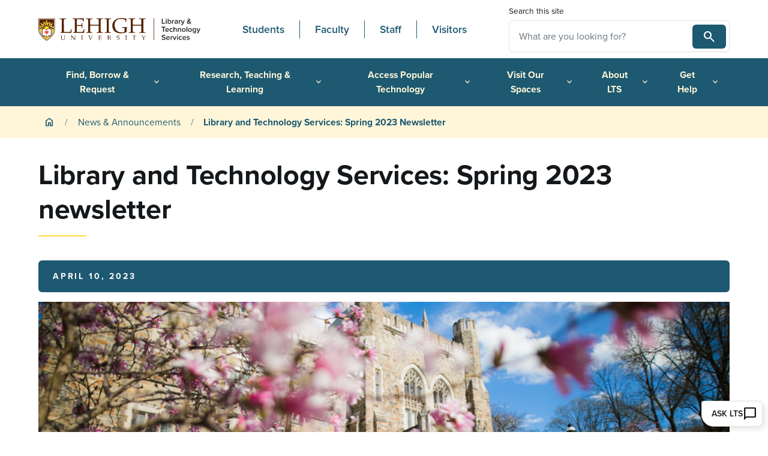

--- FILE ---
content_type: text/html; charset=UTF-8
request_url: https://lts.lehigh.edu/news/library-and-technology-services-spring-2023-newsletter
body_size: 21214
content:
<!DOCTYPE html>
<html lang="en" dir="ltr" prefix="og: https://ogp.me/ns#">
  <head>
    <meta charset="utf-8" />
<noscript><style>form.antibot * :not(.antibot-message) { display: none !important; }</style>
</noscript><meta name="description" content="With the end of the Spring 2023 semester fast approaching, take a moment to learn about new student, library, and research spaces, exciting upcoming events, and highlights on teaching and learning at Lehigh." />
<meta name="geo.region" content="US-PA" />
<link rel="canonical" href="https://lts.lehigh.edu/news/library-and-technology-services-spring-2023-newsletter" />
<link rel="apple-touch-icon" sizes="76x76" href="/themes/contrib/leh_storybook/static/images/favicon76.png" />
<link rel="apple-touch-icon" sizes="120x120" href="/themes/contrib/leh_storybook/static/images/favicon120.png" />
<link rel="apple-touch-icon" sizes="144x144" href="/themes/contrib/leh_storybook/static/images/favicon144.png" />
<link rel="apple-touch-icon" sizes="152x152" href="/themes/contrib/leh_storybook/static/images/favicon152.png" />
<link rel="apple-touch-icon" sizes="180x180" href="/themes/contrib/leh_storybook/static/images/favicon180.png" />
<meta property="og:site_name" content="Library &amp; Technology Services" />
<meta property="og:title" content="Library and Technology Services: Spring 2023 newsletter" />
<meta name="twitter:card" content="summary_large_image" />
<meta name="twitter:title" content="Library and Technology Services: Spring 2023 newsletter" />
<meta name="Generator" content="Drupal 10 (https://www.drupal.org)" />
<meta name="MobileOptimized" content="width" />
<meta name="HandheldFriendly" content="true" />
<meta name="viewport" content="width=device-width, initial-scale=1.0" />
<link rel="icon" href="/themes/contrib/leh_storybook/favicon.ico" type="image/vnd.microsoft.icon" />

    <title>Library and Technology Services: Spring 2023 newsletter | Library &amp; Technology Services</title>
        <link rel="preconnect" href="https://fonts.googleapis.com">
    <link rel="preconnect" href="https://fonts.gstatic.com" crossorigin>
    <link rel="stylesheet" media="all" href="/core/themes/stable9/css/system/components/align.module.css?t8t7iy" />
<link rel="stylesheet" media="all" href="/core/themes/stable9/css/system/components/fieldgroup.module.css?t8t7iy" />
<link rel="stylesheet" media="all" href="/core/themes/stable9/css/system/components/container-inline.module.css?t8t7iy" />
<link rel="stylesheet" media="all" href="/core/themes/stable9/css/system/components/clearfix.module.css?t8t7iy" />
<link rel="stylesheet" media="all" href="/core/themes/stable9/css/system/components/details.module.css?t8t7iy" />
<link rel="stylesheet" media="all" href="/core/themes/stable9/css/system/components/hidden.module.css?t8t7iy" />
<link rel="stylesheet" media="all" href="/core/themes/stable9/css/system/components/item-list.module.css?t8t7iy" />
<link rel="stylesheet" media="all" href="/core/themes/stable9/css/system/components/js.module.css?t8t7iy" />
<link rel="stylesheet" media="all" href="/core/themes/stable9/css/system/components/nowrap.module.css?t8t7iy" />
<link rel="stylesheet" media="all" href="/core/themes/stable9/css/system/components/position-container.module.css?t8t7iy" />
<link rel="stylesheet" media="all" href="/core/themes/stable9/css/system/components/reset-appearance.module.css?t8t7iy" />
<link rel="stylesheet" media="all" href="/core/themes/stable9/css/system/components/resize.module.css?t8t7iy" />
<link rel="stylesheet" media="all" href="/core/themes/stable9/css/system/components/system-status-counter.css?t8t7iy" />
<link rel="stylesheet" media="all" href="/core/themes/stable9/css/system/components/system-status-report-counters.css?t8t7iy" />
<link rel="stylesheet" media="all" href="/core/themes/stable9/css/system/components/system-status-report-general-info.css?t8t7iy" />
<link rel="stylesheet" media="all" href="/core/themes/stable9/css/system/components/tablesort.module.css?t8t7iy" />
<link rel="stylesheet" media="all" href="/modules/custom/lehigh_lts_chatbot/css/styles.css?t8t7iy" />
<link rel="stylesheet" media="all" href="/modules/contrib/responsive_table_filter/css/responsive-table-filter.css?t8t7iy" />
<link rel="stylesheet" media="all" href="/modules/contrib/extlink/css/extlink.css?t8t7iy" />
<link rel="stylesheet" media="all" href="//fonts.googleapis.com/icon?family=Material+Icons+Outlined" />
<link rel="stylesheet" media="all" href="/modules/contrib/paragraphs/css/paragraphs.unpublished.css?t8t7iy" />
<link rel="stylesheet" media="all" href="//fonts.googleapis.com/css2?family=Material+Symbols+Outlined:wght,FILL@400,0" />
<link rel="stylesheet" media="all" href="/themes/contrib/leh_storybook/dist/css/global.css?t8t7iy" />
<link rel="stylesheet" media="all" href="/themes/contrib/leh_storybook/css/customisations.css?t8t7iy" />
<link rel="stylesheet" media="all" href="/themes/contrib/leh_storybook/dist/css/table.css?t8t7iy" />
<link rel="stylesheet" media="all" href="/themes/contrib/leh_storybook/dist/css/footer.css?t8t7iy" />
<link rel="stylesheet" media="all" href="/themes/contrib/leh_storybook/dist/css/image.css?t8t7iy" />
<link rel="stylesheet" media="all" href="/themes/contrib/leh_storybook/dist/css/meta.css?t8t7iy" />
<link rel="stylesheet" media="all" href="/themes/contrib/leh_storybook/dist/css/primary-site-navigation.css?t8t7iy" />
<link rel="stylesheet" media="all" href="/themes/contrib/leh_storybook/dist/css/search-box.css?t8t7iy" />
<link rel="stylesheet" media="all" href="/themes/contrib/leh_storybook/dist/css/tag.css?t8t7iy" />
<link rel="stylesheet" media="all" href="/themes/contrib/leh_storybook/dist/css/alerts.css?t8t7iy" />
<link rel="stylesheet" media="all" href="/themes/contrib/leh_storybook/dist/css/breadcrumb.css?t8t7iy" />
<link rel="stylesheet" media="all" href="/themes/contrib/leh_storybook/dist/css/button.css?t8t7iy" />
<link rel="stylesheet" media="all" href="/themes/contrib/leh_storybook/dist/css/button-group.css?t8t7iy" />
<link rel="stylesheet" media="all" href="/themes/contrib/leh_storybook/dist/css/byline.css?t8t7iy" />
<link rel="stylesheet" media="all" href="https://fonts.googleapis.com/css2?family=Work+Sans:ital,wght@0,400;0,500;0,600;1,400;1,500;1,600&amp;display=swap" />
<link rel="stylesheet" media="all" href="/themes/contrib/leh_storybook/dist/css/heading.css?t8t7iy" />
<link rel="stylesheet" media="all" href="/themes/contrib/leh_storybook/dist/css/popover.css?t8t7iy" />
<link rel="stylesheet" media="all" href="/themes/contrib/leh_storybook/dist/css/card.css?t8t7iy" />
<link rel="stylesheet" media="all" href="/themes/contrib/leh_storybook/dist/css/hero.css?t8t7iy" />
<link rel="stylesheet" media="all" href="/themes/contrib/leh_storybook/dist/css/social-icons.css?t8t7iy" />
<link rel="stylesheet" media="all" href="/themes/contrib/leh_storybook/dist/css/utility-nav.css?t8t7iy" />

    <!-- Google Tag Manager -->
    <script>(function(w,d,s,l,i){w[l]=w[l]||[];w[l].push({'gtm.start':
    new Date().getTime(),event:'gtm.js'});var f=d.getElementsByTagName(s)[0],
    j=d.createElement(s),dl=l!='dataLayer'?'&l='+l:'';j.async=true;j.src=
    'https://www.googletagmanager.com/gtm.js?id='+i+dl;f.parentNode.insertBefore(j,f);
    })(window,document,'script','dataLayer','GTM-5M7K36');</script>
    <!-- End Google Tag Manager -->
    
    
  </head>
  <body>
        <a href="#hero-main-content" class="visually-hidden focusable">
      Skip to main content
    </a>
    <!-- Google Tag Manager (noscript) -->
    <noscript><iframe src="https://www.googletagmanager.com/ns.html?id=GTM-5M7K36"
    height="0" width="0" style="display:none;visibility:hidden"></iframe></noscript>
    <!-- End Google Tag Manager (noscript) -->
    
      <div class="dialog-off-canvas-main-canvas" data-off-canvas-main-canvas>
    
<div class="layout-container-fluid">

  

<!--UCPA Emergency Banner Alert-->
<div id="emergencyalert">
  <div id="AppArmorAlertID_2"></div>
  <script type="text/javascript" src="//lehigh.apparmor.com/Notifications/Feeds/Javascript/?AlertID=2" async></script>
</div>
<!--End UCPA Emergency Banner Alert-->

<div class="utility-nav container-fluid" id="utility-nav--container">
  <div class="row align-items-center">
    <div class="utility-nav--start col-10 col-xl-3 col-md-4">

              <svg version="1.1" id="Layer_1" xmlns="http://www.w3.org/2000/svg" xmlns:xlink="http://www.w3.org/1999/xlink" x="0px" y="0px"
	 viewBox="0 0 320 46" style="enable-background:new 0 0 320 46;" xml:space="preserve">
<style type="text/css">
	.st0{fill:none;stroke:#562100;stroke-width:0.98;}
	.st1{fill:#FFFFFF;}
	.st2{fill:#FFE320;}
	.st3{fill:#F0493E;}
	.st4{fill:#562100;}
	.st5{fill:#231F20;}
	.st6{fill:transparent;}
</style>
<path class="st0" d="M228.2,0.4v44"/>

	<g id="lehigh">
		<path class="st1" d="M0.9,1.7V24c0,7.7,8.9,16.7,15.4,20.9c6.6-4.2,15.4-13.2,15.4-20.9V1.7H0.9z M30.8,24.1
			c0,7.1-8.3,15.7-14.5,19.8C10.1,39.7,1.8,31.1,1.8,24.1V2.6h29V24.1z"/>
		<path class="st1" d="M12.2,36.4c-1.3-0.7-2.8-1.2-4.5-1.1c0.3,0.4,0.6,0.7,1,1.1H12.2z"/>
		<path class="st1" d="M20.4,36.4H24c0.3-0.4,0.6-0.7,0.9-1.1C23.3,35.2,21.7,35.7,20.4,36.4L20.4,36.4z"/>
		<path class="st1" d="M26.4,24h-0.8v10.5c0.3-0.4,0.6-0.7,0.8-1.1V24L26.4,24z"/>
		<path class="st1" d="M7.1,24H6.2v9.4c0.3,0.4,0.6,0.7,0.8,1.1L7.1,24L7.1,24z"/>
		<path class="st1" d="M16.1,33.6h0.4v4.6c1.5-1.4,4.5-3.9,8.1-3.8v-12c-0.8-0.1-2-0.2-2.9-0.2c-3.4,0-4.7,1.3-4.8,1.3
			c0,0-0.4,0.4-0.4,1.9H16c0-1.5-0.4-1.9-0.4-1.9s-1.4-1.3-4.8-1.3c-0.9,0-2.1,0.1-2.9,0.2v12c3.7-0.1,6.7,2.4,8.1,3.8L16.1,33.6
			L16.1,33.6z M12.4,27.9c0-0.6,0.5-2.1,1.9-2.1s2,1.1,2,1.1s0.6-1.1,2-1.1s1.9,1.5,1.9,2.1c0,2-3.9,4.3-3.9,4.9
			C16.3,32.2,12.4,30,12.4,27.9L12.4,27.9z"/>
		<path class="st2" d="M29.7,20.8c0,0,0.6-0.8,0.6-1.6c0-1.2-1.4-3.1-3.6-3.1c-0.5,0-1.1,0.1-1.6,0.3l4.4-7L22.2,14
			c0.1-0.9,0-1.8,0.6-2.4c0.6-0.6,1.8-0.6,1.8-0.6s-0.1-0.9-0.8-1.5C22.9,8.6,20.5,8.4,19,10c-0.4,0.4-0.6,0.8-0.9,1.3l-1.8-8
			l-2.1,9c-0.6-0.7-1.3-1.2-1.3-2.1s0.9-1.7,0.9-1.7S13,8,12.2,8c-1.2,0.1-3,1.6-2.9,3.8c0,0.5,0.2,1.1,0.3,1.6l-6.4-4L8.1,17
			c-1.2,0-2.3,0.4-3.1-0.2C4.3,16.3,4.3,15,4.3,15s-0.9,0.3-1.4,1c-0.7,1-0.6,3.4,1.2,4.7c0.8,0.6,2,0.9,3,1.1v-0.3
			c0,0,1.4-0.2,2.8-0.2c0-0.2,0-0.3,0.1-0.5C8.4,21,6.3,21,5.1,20.1c-1.6-1.1-1.3-2.6-1.3-2.6s0.2,0.4,0.6,0.7
			c1.8,1.3,3.5-0.4,5.1,0.8c0.3,0.2,0.6,0.5,0.7,0.8c0.1-0.4,0.3-0.7,0.5-1.1l-3.9-5.4L12,17c0.3-0.2,0.6-0.4,0.9-0.6
			c-0.5-0.5-2.3-2.6-2.3-4.2c0-1.9,1.2-2.5,1.2-2.5s-0.2,0.4-0.1,0.9c0.1,2.2,2.5,2.3,2.6,4.4c0,0.4,0,0.7-0.1,0.9
			c0.4-0.1,0.7-0.2,1.1-0.3l1.1-6.9l1.1,6.9c0.4,0.1,0.7,0.1,1,0.3c0-1,0.2-3.2,1.4-4.5c1.2-1.4,2.7-0.9,2.7-0.9s-0.4,0.2-0.7,0.5
			c-1.5,1.6,0.1,3.5-1.3,4.9c-0.2,0.2-0.5,0.4-0.7,0.5c0.3,0.2,0.6,0.4,0.9,0.7l5.2-3.8l-3.9,5.4c0.2,0.3,0.3,0.6,0.4,0.9
			c0.8-0.8,2.2-2,3.9-2c1.9,0,2.6,1.4,2.6,1.4s-0.4-0.2-0.9-0.2c-2.2,0-2.6,2.3-4.7,2.3c-0.2,0-0.4,0-0.6-0.1c0,0.1,0,0.2,0,0.3
			c1,0,2,0.1,2.5,0.2c1.1-0.7,1.7-1.7,2.8-1.7C28.9,19.8,29.7,20.8,29.7,20.8L29.7,20.8z"/>
		<path class="st2" d="M25.6,23.3h1.5v9.1c1.8-2.7,3.1-5.6,3.1-8.3v-1.9h-4.6V23.3z"/>
		<path class="st2" d="M2.4,24.1c0,2.7,1.2,5.6,3.1,8.3v-9.1H7v-1.1H2.4V24.1z"/>
		<path class="st2" d="M16.3,22.9c0,0,0.3-0.3,1.1-0.7c0.8-0.4,2.2-0.9,4.1-0.9c-0.3-2.6-2.5-4.6-5.2-4.6s-4.9,2-5.2,4.6
			c2,0,3.3,0.5,4.1,0.9C16,22.5,16.3,22.9,16.3,22.9L16.3,22.9z"/>
		<path class="st2" d="M16.3,39.8c0,0-1.1-1.4-3-2.7h-4c2.3,2.5,4.9,4.6,7,6c2.1-1.5,4.7-3.6,7-6h-4.1
			C17.5,38.3,16.3,39.8,16.3,39.8L16.3,39.8z"/>
		<path class="st3" d="M18.3,25.9c-1.4,0-2,1.1-2,1.1s-0.6-1.1-2-1.1s-1.9,1.5-1.9,2.1c0,2,3.9,4.3,3.9,4.9c0-0.6,3.9-2.8,3.9-4.9
			C20.2,27.3,19.7,25.9,18.3,25.9L18.3,25.9z"/>
		<path class="st4" d="M0,24.1C0,32.6,10.2,42.2,16.3,46c6.1-3.8,16.3-13.4,16.3-21.9V0.8H0V24.1z M0.9,1.7h30.8V24
			c0,7.7-8.9,16.7-15.4,20.9C9.8,40.7,0.9,31.8,0.9,24.1V1.7z"/>
		<path class="st4" d="M16.3,43.8c6.2-4.1,14.5-12.7,14.5-19.8V2.6h-29V24C1.8,31.1,10.1,39.7,16.3,43.8L16.3,43.8z M24,36.4h-3.6
			c1.3-0.7,2.8-1.2,4.5-1.1C24.6,35.7,24.3,36,24,36.4L24,36.4z M16.1,33.6v4.6c-1.5-1.4-4.5-3.9-8.1-3.8v-12c0.8-0.1,2-0.2,2.9-0.2
			c3.4,0,4.7,1.3,4.8,1.3c0,0,0.4,0.4,0.4,1.9h0.5c0-1.5,0.4-1.9,0.4-1.9s1.4-1.3,4.8-1.3c0.9,0,2.1,0.1,2.9,0.2v12
			c-3.7-0.1-6.7,2.4-8.1,3.8v-4.6H16.1z M11.1,21.3c0.3-2.6,2.5-4.6,5.2-4.6s4.9,2,5.2,4.6c-2,0-3.3,0.5-4.1,0.9
			c-0.7,0.4-1.1,0.7-1.1,0.7s-0.3-0.3-1.1-0.7C14.4,21.8,13.1,21.3,11.1,21.3L11.1,21.3z M26.4,33.4c-0.3,0.4-0.6,0.7-0.8,1.1V24
			h0.8V33.4L26.4,33.4z M30.2,24.1c0,2.7-1.2,5.6-3.1,8.3v-9.1h-1.5v-1.1h4.6V24.1z M2.9,16.1c0.5-0.7,1.4-1,1.4-1s0.1,1.3,0.7,1.8
			C5.9,17.4,6.9,17,8.1,17L3.2,9.4l6.4,4c-0.2-0.5-0.3-1-0.3-1.6C9.2,9.6,11,8.1,12.2,8c0.8,0,1.6,0.4,1.6,0.4s-0.9,0.9-0.9,1.7
			s0.7,1.4,1.3,2.1l2.1-9l1.8,8c0.2-0.5,0.5-0.9,0.9-1.3c1.5-1.6,3.9-1.4,4.8-0.5c0.6,0.6,0.8,1.5,0.8,1.5s-1.2-0.1-1.8,0.6
			c-0.6,0.6-0.5,1.5-0.6,2.4l7.3-4.6l-4.4,7c0.5-0.2,1.1-0.3,1.6-0.3c2.2,0,3.6,1.9,3.6,3.1c0,0.8-0.6,1.6-0.6,1.6s-0.8-1-1.6-1
			c-1.1,0-1.7,1.1-2.8,1.7c-0.5,0-1.5-0.1-2.5-0.2c0-0.1,0-0.2,0-0.3c0.2,0,0.4,0.1,0.6,0.1c2,0,2.5-2.3,4.7-2.3
			c0.5,0,0.9,0.2,0.9,0.2s-0.7-1.4-2.6-1.4c-1.7,0-3.2,1.2-3.9,2c-0.1-0.3-0.3-0.6-0.4-0.9l3.9-5.4L20.6,17
			c-0.3-0.2-0.6-0.5-0.9-0.7c0.2-0.1,0.5-0.3,0.7-0.5c1.4-1.5-0.2-3.3,1.3-4.9c0.3-0.3,0.7-0.5,0.7-0.5s-1.5-0.5-2.7,0.9
			c-1.2,1.3-1.4,3.5-1.4,4.5c-0.3-0.1-0.7-0.2-1-0.3l-1.1-6.9l-1.1,6.9c-0.4,0.1-0.8,0.2-1.1,0.3c0.1-0.2,0.1-0.6,0.1-0.9
			c-0.1-2-2.4-2.2-2.6-4.4c0-0.5,0.1-0.9,0.1-0.9s-1.2,0.6-1.2,2.5c0,1.6,1.8,3.8,2.3,4.2c-0.3,0.2-0.6,0.4-0.9,0.6l-5.2-3.8
			l3.9,5.4c-0.2,0.3-0.4,0.7-0.5,1.1c-0.2-0.2-0.4-0.5-0.7-0.8C7.7,17.6,6,19.3,4.2,18c-0.4-0.3-0.6-0.7-0.6-0.7s-0.2,1.5,1.3,2.6
			c1.2,0.9,3.4,0.9,4.8,0.7c0,0.2,0,0.3-0.1,0.5c-1.4,0.1-2.8,0.2-2.8,0.2v0.3c-1-0.2-2.1-0.5-3-1.1C2.3,19.4,2.2,17.1,2.9,16.1
			L2.9,16.1z M5.5,32.4c-1.8-2.7-3.1-5.6-3.1-8.3v-1.9H7v1.1H5.5V32.4z M6.2,24H7v10.5c-0.3-0.4-0.6-0.7-0.8-1.1V24L6.2,24z
			 M7.7,35.3c1.7-0.1,3.2,0.4,4.5,1.1H8.7C8.3,36,8,35.7,7.7,35.3z M13.4,37.1c1.8,1.2,3,2.7,3,2.7s1.1-1.4,3-2.7h4.1
			c-2.3,2.5-4.9,4.6-7,6c-2.1-1.5-4.7-3.6-7-6H13.4L13.4,37.1z"/>
		<path class="st4" d="M50.3,28c1.2,0.3,2.4,0.3,3.5,0.3c3.4,0,8.6-0.1,9.3-0.8c0.4-0.4,0.7-1.8,0.9-2.7l0.5-2.1h1.3
			C65.6,25,65.3,27.9,65,30c-1.6,0-4.3,0.1-7,0.1h-1.3c-3.8,0-6.6-0.1-9.2-0.1c-1.4,0-2.5,0.1-3.6,0.1v-1l1.3-0.7
			c0.7-0.4,1.1-1.4,1.1-2.5v-20c0-1.6-0.1-2.7-0.4-3.2c-0.3-0.4-0.8-0.6-1.8-0.6l-2-0.1V0.7c2.2,0.1,4.2,0.1,6.2,0.1
			c1.9,0,3.9,0,6.1-0.1V2l-2,0.1c-1,0-1.5,0.2-1.8,0.6c-0.3,0.5-0.4,1.6-0.4,3.2L50.3,28L50.3,28z"/>
		<path class="st4" d="M72,5.9c0-1.6-0.1-2.7-0.4-3.2c-0.3-0.4-0.8-0.6-1.8-0.6l-2-0.1V0.7c1.2,0,2.4,0,3.5,0.1c1.2,0,2.4,0,3.6,0
			c3.7,0,7.5-0.1,9.9-0.1c1.9,0,3.8,0,5.4,0.1c-0.5,1.9-0.7,4.3-0.7,6.4H88V4.5c0-0.6,0-1-0.4-1.1c-2.2-0.8-5.6-0.9-8.3-0.9
			c-1.1,0-2.4,0-3.5,0.3v11.3c1.3,0.1,2.9,0.1,4.9,0.1c2.6,0,4-0.2,4.5-0.5c0.2-0.2,0.3-0.6,0.3-1.1l0.2-2.2H87
			c0,1.7-0.1,3.3-0.1,4.9S87,18.5,87,20h-1.3l-0.2-2.5c0-0.6-0.1-0.9-0.3-1.1c-0.5-0.3-1.9-0.5-4.5-0.5c-2,0-3.6,0-4.9,0.1v12
			c1.2,0.3,2.4,0.3,3.5,0.3c3.4,0,7.7-0.1,8.5-0.6c0.6-0.3,1.2-2.2,1.5-4.7H91c-0.4,2-0.7,4.6-0.7,6.9c-1.6,0-4.3,0.1-7,0.1H82
			c-3.2,0-6.6-0.1-9.2-0.1c-1.6,0-3,0.1-4.5,0.1v-1.3l1.5-0.1c1-0.1,1.5-0.2,1.8-0.6c0.3-0.5,0.4-1.6,0.4-3.2L72,5.9L72,5.9z"/>
		<path class="st4" d="M123.1,24.9c0,1.6,0.1,2.7,0.4,3.2c0.3,0.4,0.8,0.6,1.8,0.6l2,0.1v1.3c-2.2-0.1-4.2-0.1-6.1-0.1
			c-2.1,0-4,0-6.2,0.1v-1.3l2-0.1c1,0,1.5-0.2,1.8-0.6c0.3-0.5,0.4-1.6,0.4-3.2v-9.4c-0.5,0-1.6-0.1-3.5-0.1h-9.9
			c-1.9,0-3,0-3.5,0.1v9.4c0,1.6,0.1,2.7,0.4,3.2c0.3,0.4,0.8,0.6,1.8,0.6l2,0.1v1.3c-2.2-0.1-4.2-0.1-6.1-0.1c-2.1,0-4,0-6.2,0.1
			v-1.3l2-0.1c1,0,1.5-0.2,1.8-0.6c0.3-0.5,0.4-1.6,0.4-3.2v-19c0-1.6-0.1-2.7-0.4-3.2c-0.3-0.4-0.8-0.6-1.8-0.6l-2-0.1V0.7
			c2.2,0.1,4.2,0.1,6.2,0.1c1.9,0,3.9,0,6.1-0.1V2l-2,0.1c-1,0-1.5,0.2-1.8,0.6c-0.3,0.5-0.4,1.6-0.4,3.2v7.5c0.5,0,1.6,0.1,3.5,0.1
			h9.9c1.9,0,3,0,3.5-0.1V5.9c0-1.6-0.1-2.7-0.4-3.2c-0.3-0.4-0.8-0.6-1.8-0.6L115,2V0.7c2.2,0.1,4.2,0.1,6.2,0.1
			c1.9,0,3.9,0,6.1-0.1V2l-2,0.1c-1,0-1.5,0.2-1.8,0.6c-0.3,0.5-0.4,1.6-0.4,3.2V24.9z"/>
		<path class="st4" d="M139,24.9c0,1.6,0.1,2.7,0.4,3.2c0.3,0.4,0.8,0.6,1.8,0.6l2,0.1v1.3C141,30,139,30,137.1,30
			c-2.1,0-4,0-6.2,0.1v-1.3l2-0.1c1,0,1.5-0.2,1.8-0.6c0.3-0.5,0.4-1.6,0.4-3.2v-19c0-1.6-0.1-2.7-0.4-3.2c-0.3-0.4-0.8-0.6-1.8-0.6
			l-2-0.1V0.7c2.2,0.1,4.2,0.1,6.2,0.1c1.9,0,3.9,0,6.1-0.1V2l-2,0.1c-1,0-1.5,0.2-1.8,0.6c-0.3,0.5-0.4,1.6-0.4,3.2V24.9z"/>
		<path class="st4" d="M170.2,21.6c0-1-0.3-1.4-1.4-1.5l-3.5-0.3v-1.3c1.7,0,3.4,0.1,5.1,0.1c1.7,0,3.5,0,5.2-0.1l0.2,1.1l-1.2,0.4
			c-0.5,0.2-0.5,0.3-0.5,1.6v7.1c-3.6,1.1-8.2,2.2-11.1,2.2c-9.4,0-17-4.9-17-15.5C146.1,6,153.7,0,163.8,0c5.2,0,8.5,1.2,10.4,1.7
			c-0.5,2-0.8,4.2-0.8,6.4h-1.3V5.9c0-2-1.5-2.7-3.5-3.4c-1.3-0.5-3.2-0.8-5.9-0.8c-8,0-12.2,5.3-12.2,12.8
			c0,8.4,4.9,14.5,13.6,14.5c3.2,0,5.6-0.7,5.9-1.5c0.2-0.5,0.2-0.7,0.2-1.7V21.6L170.2,21.6z"/>
		<path class="st4" d="M207.3,24.9c0,1.6,0.1,2.7,0.4,3.2c0.3,0.4,0.8,0.6,1.8,0.6l2,0.1v1.3c-2.2-0.1-4.2-0.1-6.1-0.1
			c-2.1,0-4,0-6.2,0.1v-1.3l2-0.1c1,0,1.5-0.2,1.8-0.6c0.3-0.5,0.4-1.6,0.4-3.2v-9.4c-0.5,0-1.6-0.1-3.5-0.1H190c-1.9,0-3,0-3.5,0.1
			v9.4c0,1.6,0.1,2.7,0.4,3.2c0.3,0.4,0.8,0.6,1.8,0.6l2,0.1v1.3c-2.2-0.1-4.2-0.1-6.1-0.1c-2.1,0-4,0-6.2,0.1v-1.3l2-0.1
			c1,0,1.5-0.2,1.8-0.6c0.3-0.5,0.4-1.6,0.4-3.2v-19c0-1.6-0.1-2.7-0.4-3.2c-0.3-0.4-0.8-0.6-1.8-0.6l-2-0.1V0.7
			c2.2,0.1,4.2,0.1,6.2,0.1c1.9,0,3.9,0,6.1-0.1V2l-2,0.1c-1,0-1.5,0.2-1.8,0.6c-0.3,0.5-0.4,1.6-0.4,3.2v7.5c0.5,0,1.6,0.1,3.5,0.1
			h9.9c1.9,0,3,0,3.5-0.1V5.9c0-1.6-0.1-2.7-0.4-3.2c-0.3-0.4-0.8-0.6-1.8-0.6l-2-0.1V0.7c2.2,0.1,4.2,0.1,6.2,0.1
			c1.9,0,3.9,0,6.1-0.1V2l-2,0.1c-1,0-1.5,0.2-1.8,0.6c-0.3,0.5-0.4,1.6-0.4,3.2V24.9z"/>
		<path class="st4" d="M45,36.9c0-0.5,0-0.8-0.1-0.9c-0.1-0.1-0.2-0.2-0.5-0.2h-0.6v-0.4c0.6,0,1.2,0,1.8,0s1.1,0,1.8,0v0.4h-0.6
			c-0.3,0-0.4,0.1-0.5,0.2c-0.1,0.1-0.1,0.5-0.1,0.9v4.2c0,1.8,0.9,2.3,2.5,2.3c1.3,0,2.5-0.5,2.5-2.6v-4c0-0.5,0-0.8-0.1-0.9
			c-0.1-0.1-0.2-0.2-0.5-0.2h-0.5v-0.4c0.5,0,1,0,1.4,0c0.5,0,0.9,0,1.5,0v0.4h-0.5c-0.3,0-0.4,0.1-0.5,0.2
			c-0.1,0.1-0.1,0.5-0.1,0.9v3.6c0,2.6-1,3.7-3.5,3.7c-2.1,0-3.3-0.6-3.3-2.9L45,36.9L45,36.9z"/>
		<path class="st4" d="M65,36.9c0-0.5,0-0.8-0.1-0.9c-0.1-0.1-0.2-0.2-0.5-0.2h-0.5v-0.4c0.5,0,1,0,1.5,0c0.2,0,0.4,0,0.7,0l5.9,7.3
			l0,0v-5.8c0-0.5,0-0.8-0.1-0.9c-0.1-0.1-0.2-0.2-0.5-0.2h-0.5v-0.4c0.5,0,1,0,1.4,0c0.5,0,0.9,0,1.5,0v0.4h-0.5
			c-0.3,0-0.4,0.1-0.5,0.2c-0.1,0.1-0.1,0.5-0.1,0.9v6.8c0,0.1,0,0.3,0,0.5L71.4,44l-5.8-7.2l0,0v5.7c0,0.5,0,0.8,0.1,0.9
			c0.1,0.1,0.2,0.2,0.5,0.2h0.5V44c-0.5,0-1,0-1.5,0c-0.4,0-0.9,0-1.4,0v-0.4h0.5c0.3,0,0.4-0.1,0.5-0.2c0.1-0.1,0.1-0.5,0.1-0.9
			v-5.6H65z"/>
		<path class="st4" d="M86.8,42.5c0,0.5,0,0.8,0.1,0.9c0.1,0.1,0.2,0.2,0.5,0.2H88V44c-0.6,0-1.2,0-1.8,0c-0.6,0-1.2,0-1.8,0v-0.4
			H85c0.3,0,0.4-0.1,0.5-0.2c0.1-0.1,0.1-0.5,0.1-0.9V37c0-0.5,0-0.8-0.1-0.9c-0.1-0.1-0.2-0.2-0.5-0.2h-0.6v-0.4c0.6,0,1.2,0,1.8,0
			c0.6,0,1.1,0,1.8,0v0.4h-0.6c-0.3,0-0.4,0.1-0.5,0.2c-0.1,0.1-0.1,0.5-0.1,0.9V42.5z"/>
		<path class="st4" d="M103.4,42.4l2.2-5.8c0.1-0.2,0.1-0.3,0.1-0.4c0-0.3-0.2-0.3-0.4-0.4h-0.6v-0.4c0.4,0,0.9,0,1.3,0
			c0.5,0,0.9,0,1.3,0v0.4h-0.4c-0.3,0-0.4,0.3-0.7,0.9l-2.1,5.2c-0.3,0.7-0.6,1.4-0.8,2.2h-0.6c-0.2-0.7-0.5-1.4-0.7-2l-2.3-5.7
			c-0.2-0.4-0.3-0.5-0.5-0.5h-0.4v-0.4c0.5,0,1.1,0,1.6,0c0.6,0,1.1,0,1.6,0v0.4h-0.7c-0.2,0-0.4,0.1-0.4,0.2v0.1L103.4,42.4
			L103.4,42.4z"/>
		<path class="st4" d="M119.4,36.9c0-0.5,0-0.8-0.1-0.9c-0.1-0.1-0.2-0.2-0.5-0.2h-0.6v-0.4c0.3,0,0.7,0,1,0s0.7,0,1,0
			c1.1,0,2.2,0,2.9,0c0.6,0,1.1,0,1.6,0c-0.1,0.5-0.2,1.2-0.2,1.9h-0.4v-0.8c0-0.2,0-0.3-0.1-0.3c-0.7-0.2-1.6-0.3-2.4-0.3
			c-0.3,0-0.7,0-1,0.1v3.3c0.4,0,0.8,0,1.4,0c0.8,0,1.2-0.1,1.3-0.1c0.1-0.1,0.1-0.2,0.1-0.3l0.1-0.6h0.4c0,0.5,0,1,0,1.4
			c0,0.5,0,0.9,0,1.4h-0.4l-0.1-0.7c0-0.2,0-0.3-0.1-0.3c-0.1-0.1-0.6-0.1-1.3-0.1c-0.6,0-1,0-1.4,0v3.5c0.3,0.1,0.7,0.1,1,0.1
			c1,0,2.3,0,2.5-0.2c0.2-0.1,0.3-0.6,0.4-1.4h0.4c-0.1,0.6-0.2,1.4-0.2,2c-0.5,0-1.3,0-2,0h-0.4c-0.9,0-1.9,0-2.7,0
			c-0.5,0-0.9,0-1.3,0v-0.4h0.4c0.3,0,0.4-0.1,0.5-0.2c0.1-0.1,0.1-0.5,0.1-0.9L119.4,36.9L119.4,36.9z"/>
		<path class="st4" d="M138.5,42.5c0,0.5,0,0.8,0.1,0.9c0.1,0.1,0.2,0.2,0.5,0.2h0.6V44c-0.6,0-1.2,0-1.8,0s-1.2,0-1.8,0v-0.4h0.6
			c0.3,0,0.4-0.1,0.5-0.2c0.1-0.1,0.1-0.5,0.1-0.9V37c0-0.5,0-0.8-0.1-0.9c-0.1-0.1-0.2-0.2-0.5-0.2h-0.5v-0.4c0.7,0,1.4,0,2.1,0
			s1.4,0,2.2,0h0.1c1.9,0,2.4,1,2.4,1.9c0,1.3-1.2,2.1-2.4,2.4l2.8,3.7c0.2,0.2,0.5,0.3,0.8,0.3V44c-0.3,0-0.6,0-0.9,0
			c-0.3,0-0.6,0-0.8,0c-0.2-0.2-0.3-0.4-0.5-0.7l-2.3-3.1c-0.2-0.3-0.4-0.5-0.6-0.8l0.1-0.1c0.1,0,0.2,0,0.3,0c0.2,0,0.5,0,0.8-0.1
			c0.9-0.1,1.6-0.8,1.6-1.7c0-1.3-1-1.7-1.9-1.7c-0.6,0-0.9,0.1-1.3,0.1L138.5,42.5L138.5,42.5z"/>
		<path class="st4" d="M159.5,37.4l-0.1-0.7c0-0.3-0.1-0.5-0.5-0.7c-0.3-0.2-0.9-0.3-1.3-0.3c-0.9,0-1.8,0.6-1.8,1.8
			c0,0.8,0.5,1.4,2,1.5c1.7,0.2,2.8,0.6,2.8,2c0,2.1-1.9,3.1-3.7,3.1c-0.9,0-1.7-0.3-2.1-0.5c0.1-0.5,0.1-1,0.1-1.4v-0.5h0.4
			l0.1,0.8c0.1,0.5,1,1,2,1c1.1,0,2.2-0.7,2.2-1.9s-0.9-1.5-2.2-1.7c-1.9-0.2-2.7-0.8-2.7-2.1c0-1.9,1.7-2.8,3.1-2.8
			c1,0,1.7,0.3,2.2,0.5c-0.1,0.6-0.2,1.2-0.2,1.7L159.5,37.4L159.5,37.4z"/>
		<path class="st4" d="M173.8,42.5c0,0.5,0,0.8,0.1,0.9c0.1,0.1,0.2,0.2,0.5,0.2h0.6V44c-0.6,0-1.2,0-1.8,0s-1.2,0-1.8,0v-0.4h0.6
			c0.3,0,0.4-0.1,0.5-0.2c0.1-0.1,0.1-0.5,0.1-0.9V37c0-0.5,0-0.8-0.1-0.9c-0.1-0.1-0.2-0.2-0.5-0.2h-0.6v-0.4c0.6,0,1.2,0,1.8,0
			s1.1,0,1.8,0v0.4h-0.6c-0.3,0-0.4,0.1-0.5,0.2c-0.1,0.1-0.1,0.5-0.1,0.9V42.5z"/>
		<path class="st4" d="M188.9,37.2c0-0.5,0-0.9-0.1-1.2h-1.9c-0.4,0-0.5,0.1-0.5,0.4v1H186c0-0.7,0-1.3-0.1-2c0.9,0,1.8,0,2.7,0h1.8
			c0.4,0,0.9,0,1.3,0c0.4,0,0.9,0,1.3,0c-0.1,0.6-0.1,1.3-0.1,2h-0.4v-1c0-0.3-0.1-0.4-0.5-0.4h-1.9c0,0.4-0.1,0.8-0.1,1.2v5.2
			c0,0.5,0,0.8,0.1,0.9c0.1,0.1,0.2,0.2,0.5,0.2h0.6V44c-0.6,0-1.2,0-1.8,0s-1.2,0-1.8,0v-0.4h0.6c0.3,0,0.4-0.1,0.5-0.2
			c0.1-0.1,0.1-0.5,0.1-0.9L188.9,37.2L188.9,37.2z"/>
		<path class="st4" d="M208.1,39.7l1.3-2c0.5-0.8,0.9-1.6,1.3-2.3h1v0.2c-1,1.2-2.5,3.3-3,4.4c-0.1,0.3-0.2,0.6-0.2,0.9v1.6
			c0,0.5,0,0.8,0.1,0.9c0.1,0.1,0.2,0.2,0.5,0.2h0.6V44c-0.6,0-1.2,0-1.8,0s-1.2,0-1.8,0v-0.4h0.6c0.3,0,0.4-0.1,0.5-0.2
			c0.1-0.1,0.1-0.5,0.1-0.9v-1.8c0-0.2,0-0.4-0.1-0.5l-1.5-2.7c-0.6-1.1-1.3-1.6-1.6-1.6h-0.4v-0.4l1.4-0.3c0,0,0,0,0.1,0
			c0.2,0,0.4,0.2,0.6,0.5c0.2,0.3,0.4,0.5,0.5,0.8L208.1,39.7L208.1,39.7z"/>
	</g>

	<g id="lts">
		<path class="st5" d="M243.9,11.6V1.5h1.8V10h4.4v1.6H243.9L243.9,11.6z"/>
		<path class="st5" d="M251.5,2.1c0-0.5,0.4-1,1-1s1,0.4,1,1c0,0.5-0.4,1-1,1S251.5,2.7,251.5,2.1z M251.7,11.6V4.3h1.6v7.3H251.7z"
			/>
		<path class="st5" d="M255.3,11.6V1.5h1.6v3.8c0.6-0.8,1.4-1.2,2.3-1.2c1.9,0,3.2,1.5,3.2,3.8c0,2.4-1.4,3.8-3.2,3.8
			c-0.9,0-1.8-0.5-2.3-1.2v1L255.3,11.6L255.3,11.6z M256.9,9.4c0.3,0.5,1.1,1,1.9,1c1.3,0,2.1-1,2.1-2.4s-0.8-2.4-2.1-2.4
			c-0.7,0-1.5,0.5-1.9,1V9.4z"/>
		<path class="st5" d="M264,11.6V4.3h1.6v1.1c0.5-0.7,1.4-1.2,2.4-1.2v1.6c-0.1,0-0.3,0-0.5,0c-0.7,0-1.5,0.5-1.9,1v5L264,11.6
			L264,11.6z"/>
		<path class="st5" d="M273.7,11.6v-0.8c-0.5,0.6-1.4,1-2.3,1c-1.2,0-2.5-0.8-2.5-2.4s1.3-2.4,2.5-2.4c1,0,1.8,0.3,2.3,0.9V6.8
			c0-0.8-0.7-1.4-1.7-1.4c-0.8,0-1.5,0.3-2.1,0.9l-0.6-1.1c0.8-0.8,1.9-1.2,3.1-1.2c1.6,0,3,0.7,3,2.6v4.8h-1.7V11.6z M273.7,8.8
			c-0.4-0.5-1-0.8-1.7-0.8c-0.9,0-1.5,0.5-1.5,1.3s0.7,1.3,1.5,1.3c0.7,0,1.4-0.3,1.7-0.8V8.8z"/>
		<path class="st5" d="M277.3,11.6V4.3h1.6v1.1c0.5-0.7,1.4-1.2,2.4-1.2v1.6c-0.1,0-0.3,0-0.5,0c-0.7,0-1.5,0.5-1.9,1v5L277.3,11.6
			L277.3,11.6z"/>
		<path class="st5" d="M282.4,13c0.2,0.1,0.4,0.1,0.6,0.1c0.5,0,0.8-0.2,1-0.6l0.4-0.8l-3-7.4h1.7l2.1,5.5l2.1-5.5h1.7l-3.5,8.6
			c-0.5,1.2-1.4,1.6-2.5,1.6c-0.2,0-0.7,0-0.9-0.1L282.4,13L282.4,13z"/>
		<path class="st5" d="M302.3,11.6h-2.1c-0.2-0.2-0.6-0.5-0.9-0.9c-0.8,0.6-1.7,1.1-2.8,1.1c-1.8,0-3.2-1-3.2-2.9
			c0-1.6,1-2.3,2.2-2.9c-0.4-0.8-0.7-1.5-0.7-2.2c0-1.4,1.2-2.4,2.7-2.4c1.4,0,2.5,0.8,2.5,2.1c0,1.5-1.2,2.2-2.5,2.8
			c0.3,0.5,0.7,0.9,1,1.2c0.3,0.4,0.7,0.8,1,1.2c0.5-0.7,0.8-1.5,1-2.1l1.3,0.6c-0.3,0.8-0.8,1.7-1.4,2.5
			C301,10.2,301.6,10.9,302.3,11.6L302.3,11.6z M298.5,9.8c-0.5-0.5-1-1.1-1.2-1.4c-0.4-0.4-0.8-0.9-1.1-1.5c-0.6,0.4-1.1,1-1.1,1.8
			c0,1.1,0.8,1.7,1.7,1.7C297.4,10.5,298,10.2,298.5,9.8L298.5,9.8z M296.9,5.3c0.9-0.5,1.7-0.9,1.7-1.8c0-0.6-0.4-1-1-1
			c-0.7,0-1.2,0.5-1.2,1.2C296.4,4.2,296.6,4.8,296.9,5.3z"/>
		<path class="st5" d="M246.3,27.8v-8.5h-3v-1.6h7.8v1.6h-3v8.5H246.3L246.3,27.8z"/>
		<path class="st5" d="M254.2,20.4c2.2,0,3.6,1.7,3.6,4v0.4h-5.6c0.1,1.1,0.9,2,2.3,2c0.7,0,1.5-0.3,2.1-0.8l0.7,1
			c-0.7,0.7-1.8,1.1-2.9,1.1c-2.2,0-3.8-1.5-3.8-3.8C250.5,22.1,252.1,20.4,254.2,20.4L254.2,20.4z M252.2,23.6h4.1
			c0-0.9-0.6-1.9-2-1.9S252.2,22.7,252.2,23.6L252.2,23.6z"/>
		<path class="st5" d="M262.7,20.4c1.4,0,2.3,0.6,2.8,1.3l-1,1c-0.4-0.6-1-0.9-1.7-0.9c-1.3,0-2.2,1-2.2,2.4s0.9,2.4,2.2,2.4
			c0.7,0,1.3-0.3,1.7-0.9l1,1c-0.5,0.7-1.4,1.3-2.8,1.3c-2.2,0-3.8-1.6-3.8-3.8S260.5,20.4,262.7,20.4L262.7,20.4z"/>
		<path class="st5" d="M271.7,27.8v-4.6c0-1.1-0.6-1.5-1.5-1.5c-0.8,0-1.5,0.5-1.9,1v5.1h-1.6v-10h1.6v3.8c0.5-0.6,1.4-1.2,2.6-1.2
			c1.6,0,2.3,0.8,2.3,2.3v5.2L271.7,27.8L271.7,27.8z"/>
		<path class="st5" d="M280.3,27.8v-4.6c0-1.1-0.6-1.5-1.5-1.5c-0.8,0-1.5,0.5-1.9,1v5.1h-1.6v-7.3h1.6v1c0.5-0.6,1.4-1.2,2.6-1.2
			c1.6,0,2.3,0.8,2.3,2.3v5.1h-1.5V27.8z"/>
		<path class="st5" d="M283.4,24.2c0-2.1,1.4-3.8,3.7-3.8s3.7,1.7,3.7,3.8s-1.4,3.8-3.7,3.8S283.4,26.3,283.4,24.2z M289.3,24.2
			c0-1.3-0.8-2.4-2.1-2.4s-2.1,1.1-2.1,2.4s0.8,2.4,2.1,2.4S289.3,25.5,289.3,24.2z"/>
		<path class="st5" d="M292.5,27.8v-10h1.6v10.1h-1.6V27.8z"/>
		<path class="st5" d="M295.7,24.2c0-2.1,1.4-3.8,3.7-3.8c2.3,0,3.7,1.7,3.7,3.8s-1.4,3.8-3.7,3.8S295.7,26.3,295.7,24.2z
			 M301.5,24.2c0-1.3-0.8-2.4-2.1-2.4c-1.4,0-2.1,1.1-2.1,2.4s0.8,2.4,2.1,2.4S301.5,25.5,301.5,24.2z"/>
		<path class="st5" d="M305.4,28.6c0.6,0.7,1.3,0.9,2.3,0.9s2.1-0.5,2.1-2v-0.9c-0.6,0.7-1.4,1.2-2.3,1.2c-1.8,0-3.2-1.3-3.2-3.7
			s1.4-3.7,3.2-3.7c0.9,0,1.7,0.4,2.3,1.2v-1h1.6v6.9c0,2.6-1.9,3.3-3.7,3.3c-1.2,0-2.1-0.3-3-1.1L305.4,28.6L305.4,28.6z
			 M309.8,22.8c-0.3-0.5-1.1-1-1.9-1c-1.2,0-2,0.9-2,2.3s0.8,2.3,2,2.3c0.7,0,1.5-0.4,1.9-1V22.8z"/>
		<path class="st5" d="M313.4,29.3c0.2,0.1,0.4,0.1,0.6,0.1c0.5,0,0.8-0.2,1-0.6l0.4-0.8l-3-7.4h1.7l2.1,5.5l2.1-5.5h1.7l-3.5,8.6
			c-0.5,1.2-1.4,1.6-2.5,1.6c-0.2,0-0.7,0-0.9-0.1L313.4,29.3L313.4,29.3z"/>
		<path class="st5" d="M244.3,41.3c0.7,0.7,1.8,1.4,3.2,1.4s2-0.7,2-1.4c0-0.9-1.1-1.2-2.3-1.5c-1.6-0.4-3.6-0.9-3.6-3
			c0-1.7,1.5-2.9,3.7-2.9c1.6,0,2.8,0.5,3.8,1.4l-1,1.3c-0.8-0.8-1.8-1.1-2.9-1.1c-1.1,0-1.7,0.5-1.7,1.3s1,1,2.2,1.3
			c1.7,0.4,3.6,0.9,3.6,3.1c0,1.7-1.2,3.1-3.9,3.1c-1.9,0-3.2-0.7-4.1-1.6L244.3,41.3L244.3,41.3z"/>
		<path class="st5" d="M256.1,36.6c2.2,0,3.6,1.7,3.6,4V41H254c0.1,1.1,0.9,2,2.3,2c0.7,0,1.5-0.3,2.1-0.8l0.7,1
			c-0.7,0.7-1.8,1.1-2.9,1.1c-2.2,0-3.8-1.5-3.8-3.8C252.4,38.3,253.9,36.6,256.1,36.6L256.1,36.6z M254,39.9h4.1
			c0-0.9-0.6-1.9-2-1.9C254.7,37.9,254.1,39,254,39.9L254,39.9z"/>
		<path class="st5" d="M261.2,44.1v-7.3h1.6v1.1c0.5-0.7,1.4-1.2,2.4-1.2v1.6c-0.1,0-0.3,0-0.5,0c-0.7,0-1.5,0.5-1.9,1v5L261.2,44.1
			L261.2,44.1z"/>
		<path class="st5" d="M268.3,44.1l-3-7.3h1.7l2.1,5.5l2.1-5.5h1.7l-3,7.3H268.3L268.3,44.1z"/>
		<path class="st5" d="M273.8,34.6c0-0.5,0.5-1,1-1s1,0.4,1,1c0,0.5-0.4,1-1,1S273.8,35.2,273.8,34.6z M274,44.1v-7.3h1.6v7.3H274z"
			/>
		<path class="st5" d="M280.9,36.6c1.4,0,2.3,0.6,2.8,1.3l-1,1c-0.4-0.6-1-0.9-1.7-0.9c-1.3,0-2.2,1-2.2,2.4s0.9,2.4,2.2,2.4
			c0.7,0,1.3-0.3,1.7-0.9l1,1c-0.5,0.7-1.4,1.3-2.8,1.3c-2.2,0-3.8-1.6-3.8-3.8S278.7,36.6,280.9,36.6L280.9,36.6z"/>
		<path class="st5" d="M288.3,36.6c2.2,0,3.6,1.7,3.6,4V41h-5.6c0.1,1.1,0.9,2,2.3,2c0.7,0,1.5-0.3,2.1-0.8l0.7,1
			c-0.7,0.7-1.8,1.1-2.9,1.1c-2.2,0-3.8-1.5-3.8-3.8C284.6,38.3,286.1,36.6,288.3,36.6L288.3,36.6z M286.2,39.9h4.1
			c0-0.9-0.6-1.9-2-1.9C286.9,37.9,286.3,39,286.2,39.9L286.2,39.9z"/>
		<path class="st5" d="M293.5,42c0.5,0.5,1.5,1,2.5,1c0.9,0,1.4-0.3,1.4-0.9c0-0.6-0.8-0.9-1.7-1.1c-1.2-0.3-2.7-0.6-2.7-2.2
			c0-1.2,1-2.2,2.9-2.2c1.2,0,2.2,0.4,2.8,1l-0.7,1.1c-0.4-0.5-1.2-0.9-2.2-0.9c-0.8,0-1.4,0.3-1.4,0.8c0,0.6,0.7,0.8,1.6,1
			c1.3,0.3,2.8,0.6,2.8,2.4c0,1.3-1.1,2.3-3,2.3c-1.2,0-2.4-0.4-3.1-1.1L293.5,42z"/>
	</g>

<a xlink:href="https://www.lehigh.edu/" href="https://www.lehigh.edu/" ><rect id="lehighmain" y="0.8" class="st6" width="228.2" height="45.2"/></a>
<a xlink:href="/" href="/"><rect id="lts_1_" x="228.2" y="0.8" class="st6" width="91" height="45.2"/></a>
</svg>


      </span>
    </div>

    <div class="utility-nav--mid col-12 col-md-7 col-xl-5" id="utility-nav--mobile-items">
      <div class="utility-nav-header--mobile row mb-2 d-block d-md-none">
        <div class="utility-nav--mobile-btn" id="utility-nav--mobile-close">
          <span class="material-symbols-outlined icon">close</span>
        </div>
      </div>
              <ul class="nav row mx-2 mx-md-0">
                      <li class="nav-item col-6 mb-2 col-md-auto mb-md-0 px-md-0">
              <a href="/popular-resources-students" class="nav-link py-1 px-2">Students</a>
            </li>
                      <li class="nav-item col-6 mb-2 col-md-auto mb-md-0 px-md-0">
              <a href="/popular-resources-faculty" class="nav-link py-1 px-2">Faculty</a>
            </li>
                      <li class="nav-item col-6 mb-2 col-md-auto mb-md-0 px-md-0">
              <a href="/popular-resources-staff" class="nav-link py-1 px-2">Staff</a>
            </li>
                      <li class="nav-item col-6 mb-2 col-md-auto mb-md-0 px-md-0">
              <a href="/popular-resources-visitors" class="nav-link py-1 px-2">Visitors</a>
            </li>
                  </ul>
          </div>

    <div class="utility-nav--end col">
        <div class="search-block-form block block-search block-search-form-block leh-search leh-search--header" data-drupal-selector="search-block-form-3" role="search">
    
        
        <div class="leh-search--eyebrow d-none d-lg-block mt-xl-0 mt-md-2">Search this site</div>
              
<form action="/search/site" method="get" id="search-block-form--3" accept-charset="UTF-8" class="leh-search--box w-100">
  <div class="js-form-item form-item js-form-type-search form-type-search js-form-item-keys form-item-keys form-no-label">
      <label for="edit-keys--3" class="visually-hidden">Search</label>
        <input title="Enter the terms you wish to search for." data-drupal-selector="edit-keys" type="search" id="edit-keys--3" name="keys" value="" size="15" maxlength="128" class="form-search form-control leh-search--input mt-lg-1 mt-xl-0" placeholder="What are you looking for?" />

        </div>
<div data-drupal-selector="edit-actions" class="form-actions js-form-wrapper form-group" id="edit-actions--3"><button data-drupal-selector="edit-submit" type="submit" id="edit-submit--3" value="Search" class="js-form-submit form-submit leh-search--btn btn btn-tertiary btn-icon"><span class="material-symbols-outlined leh-search--icon">Search</span></button>
</div>

</form>

      </div>

    </div>
  </div>
</div>

  
<nav role="navigation" aria-labelledby="block-leh-storybook-primarynavigation-menu" id="block-leh-storybook-primarynavigation">
            
  <h2 class="visually-hidden" id="block-leh-storybook-primarynavigation-menu">Primary Navigation</h2>
  

        
<div class="primary-nav">
  <div class="container-fluid">
  <div class="primary-nav--desktop position-relative">
          <div class="primary-nav--main">
        <button class="primary-nav--title tier-one d-flex align-items-center " aria-haspopup="true">Find, Borrow &amp; Request<span class="material-symbols-outlined icon icon-expand">expand_more</span>
        </button>
        <div class="primary-nav--sub nav-desktop">
                      <div class="tier-two-wrapper">
              <div class="primary-nav--title tier-two text-uppercase ">Find Materials &amp; Collections</div>
              <div class="primary-nav--third">
                                  <li class="list-unstyled">
                  <a href="https://asa.lib.lehigh.edu/" class="primary-nav--external d-flex mb-1 " target="_blank">
                    <span class="link-text">Books</span>
                    <span class="material-symbols-outlined icon icon-new">open_in_new</span>                  </a><div class="primary-nav--description">Print books, e-books, and audiobooks</div></li>
                                  <li class="list-unstyled">
                  <a href="https://asa.lib.lehigh.edu/asa/Search/Results?hiddenFilters%5B%5D=vufind%3A%22videos_all%22&amp;type=AllFields" class="primary-nav--external d-flex mb-1 " target="_blank">
                    <span class="link-text">Videos</span>
                    <span class="material-symbols-outlined icon icon-new">open_in_new</span>                  </a><div class="primary-nav--description">Streaming videos, Blu-ray, DVD, and VHS</div></li>
                                  <li class="list-unstyled">
                  <a href="https://asa.lib.lehigh.edu/EDS/Home" class="primary-nav--external d-flex mb-1 " target="_blank">
                    <span class="link-text">Articles</span>
                    <span class="material-symbols-outlined icon icon-new">open_in_new</span>                  </a><div class="primary-nav--description">Individual articles in the ASA Library Catalog</div></li>
                                  <li class="list-unstyled">
                  <a href="https://libraryguides.lehigh.edu/" class="primary-nav--external d-flex mb-1 " target="_blank">
                    <span class="link-text">Library Guides</span>
                    <span class="material-symbols-outlined icon icon-new">open_in_new</span>                  </a><div class="primary-nav--description">Research guides by subject, course or topic</div></li>
                                  <li class="list-unstyled">
                  <a href="https://libraryguides.lehigh.edu/az.php" class="primary-nav--external d-flex mb-1 " target="_blank">
                    <span class="link-text">Databases</span>
                    <span class="material-symbols-outlined icon icon-new">open_in_new</span>                  </a><div class="primary-nav--description">A-Z list of topic-specific research databases</div></li>
                                  <li class="list-unstyled">
                  <a href="/find/read-nyt-wsj-wapo-more" class="primary-nav--external d-flex mb-1 " >
                    <span class="link-text">Read NYT, WSJ, WaPo &amp; More</span>
                                      </a><div class="primary-nav--description">Current subscriptions &amp; historical newspapers</div></li>
                                  <li class="list-unstyled">
                  <a href="https://search.ebscohost.com/login.aspx?authtype=ip,guest&amp;custid=s8362308&amp;profile=pfi&amp;groupid=main" class="primary-nav--external d-flex mb-1 " target="_blank">
                    <span class="link-text">E-journals</span>
                    <span class="material-symbols-outlined icon icon-new">open_in_new</span>                  </a><div class="primary-nav--description">A-Z list of digital journal titles</div></li>
                                  <li class="list-unstyled">
                  <a href="/find/course-reserves" class="primary-nav--external d-flex mb-1 " >
                    <span class="link-text">Course Reserves</span>
                                      </a><div class="primary-nav--description">Books &amp; digital resources set aside for classes</div></li>
                                  <li class="list-unstyled">
                  <a href="https://preserve.lehigh.edu/" class="primary-nav--external d-flex mb-1 " target="_blank">
                    <span class="link-text">Digital Collections &amp; Lehigh Preserve</span>
                    <span class="material-symbols-outlined icon icon-new">open_in_new</span>                  </a><div class="primary-nav--description">Collections of digital images, maps, data &amp; more </div></li>
                                  <li class="list-unstyled">
                  <a href="/find/special-collections" class="primary-nav--external d-flex mb-1 " >
                    <span class="link-text">Special Collections</span>
                                      </a><div class="primary-nav--description">Rare books, manuscripts &amp; Lehigh archives</div></li>
                              </div>
            </div>
                      <div class="tier-two-wrapper">
              <div class="primary-nav--title tier-two text-uppercase ">Borrow &amp; Request</div>
              <div class="primary-nav--third">
                                  <li class="list-unstyled">
                  <a href="/find/borrowing-privileges" class="primary-nav--external d-flex mb-1 " >
                    <span class="link-text">Borrow and Renew</span>
                                      </a><div class="primary-nav--description">Borrowing info &amp; manage your account</div></li>
                                  <li class="list-unstyled">
                  <a href="/find/request-purchase" class="primary-nav--external d-flex mb-1 " >
                    <span class="link-text">Request a Purchase</span>
                                      </a><div class="primary-nav--description">Suggest books, journals, streaming video, software &amp; more</div></li>
                                  <li class="list-unstyled">
                  <a href="/find/interlibrary-loan" class="primary-nav--external d-flex mb-1 " >
                    <span class="link-text">Interlibrary Loan</span>
                                      </a><div class="primary-nav--description">Request materials from other libraries</div></li>
                                  <li class="list-unstyled">
                  <a href="/find/lending-services" class="primary-nav--external d-flex mb-1 " >
                    <span class="link-text">Lending Services</span>
                                      </a><div class="primary-nav--description">Place a hold &amp; conveniently pick up items</div></li>
                                  <li class="list-unstyled">
                  <a href="/find/request-scan" class="primary-nav--external d-flex mb-1 " >
                    <span class="link-text">Request a Scan</span>
                                      </a><div class="primary-nav--description">Get scans of Lehigh-owned materials</div></li>
                                  <li class="list-unstyled">
                  <a href="/find/borrow-equipment" class="primary-nav--external d-flex mb-1 " >
                    <span class="link-text">Borrow Equipment</span>
                                      </a><div class="primary-nav--description">Use laptops, cameras, mics, projectors &amp; more</div></li>
                              </div>
            </div>
                  </div>
      </div>
          <div class="primary-nav--main">
        <button class="primary-nav--title tier-one d-flex align-items-center " aria-haspopup="true">Research, Teaching &amp; Learning<span class="material-symbols-outlined icon icon-expand">expand_more</span>
        </button>
        <div class="primary-nav--sub nav-desktop">
                      <div class="tier-two-wrapper">
              <div class="primary-nav--title tier-two text-uppercase ">Research Support</div>
              <div class="primary-nav--third">
                                  <li class="list-unstyled">
                  <a href="/research-teaching-learning/get-library-research-help" class="primary-nav--external d-flex mb-1 " >
                    <span class="link-text">Get Library Research Help</span>
                                      </a><div class="primary-nav--description">Meet with subject librarians about your research</div></li>
                                  <li class="list-unstyled">
                  <a href="/find" class="primary-nav--external d-flex mb-1 " >
                    <span class="link-text">Find &amp; Request Materials</span>
                                      </a><div class="primary-nav--description">Find &amp; request materials for your research</div></li>
                                  <li class="list-unstyled">
                  <a href="https://libraryguides.lehigh.edu/" class="primary-nav--external d-flex mb-1 " target="_blank">
                    <span class="link-text">Library Guides</span>
                    <span class="material-symbols-outlined icon icon-new">open_in_new</span>                  </a><div class="primary-nav--description">Get research help by subject, course or topic</div></li>
                                  <li class="list-unstyled">
                  <a href="https://libraryguides.lehigh.edu/citation" class="primary-nav--external d-flex mb-1 " >
                    <span class="link-text">Citation Support</span>
                    <span class="material-symbols-outlined icon icon-new">open_in_new</span>                  </a><div class="primary-nav--description">Discover citation tools &amp; best practices</div></li>
                                  <li class="list-unstyled">
                  <a href="https://go.lehigh.edu/requestltsconsult" class="primary-nav--external d-flex mb-1 research-consultation-link" >
                    <span class="link-text">Get a Research Consultation</span>
                    <span class="material-symbols-outlined icon icon-new">open_in_new</span>                  </a><div class="primary-nav--description">Research, teaching or technology consultations</div></li>
                                  <li class="list-unstyled">
                  <a href="/research-teaching-learning/research-services" class="primary-nav--external d-flex mb-1 " >
                    <span class="link-text">Research Services</span>
                                      </a><div class="primary-nav--description">Explore LTS&#039; comprehensive research services</div></li>
                                  <li class="list-unstyled">
                  <a href="/research-teaching-learning/research-computing" class="primary-nav--external d-flex mb-1 " >
                    <span class="link-text">Research Computing</span>
                                      </a><div class="primary-nav--description">Support for large data processing &amp; storage</div></li>
                              </div>
            </div>
                      <div class="tier-two-wrapper">
              <div class="primary-nav--title tier-two text-uppercase ">Teaching</div>
              <div class="primary-nav--third">
                                  <li class="list-unstyled">
                  <a href="/research-teaching-learning/teach-technology" class="primary-nav--external d-flex mb-1 " >
                    <span class="link-text">Teach with Technology</span>
                                      </a><div class="primary-nav--description">With digital tech like VR, data viz, video &amp; more</div></li>
                                  <li class="list-unstyled">
                  <a href="/research-teaching-learning/classroom-pedagogy-resources" class="primary-nav--external d-flex mb-1 " >
                    <span class="link-text">Classroom Pedagogy Resources</span>
                                      </a><div class="primary-nav--description">Access our teaching documents &amp; insights</div></li>
                                  <li class="list-unstyled">
                  <a href="/research-teaching-learning/course-design-development" class="primary-nav--external d-flex mb-1 " >
                    <span class="link-text">Course Design &amp; Development</span>
                                      </a><div class="primary-nav--description">Set up Course Site &amp; use new teaching methods</div></li>
                                  <li class="list-unstyled">
                  <a href="/research-teaching-learning/writing-across-curriculum" class="primary-nav--external d-flex mb-1 " >
                    <span class="link-text">Writing Across the Curriculum</span>
                                      </a><div class="primary-nav--description">Promote better writing in your classrooms</div></li>
                                  <li class="list-unstyled">
                  <a href="https://lts.lehigh.edu/current-citl-faculty-fellows" class="primary-nav--external d-flex mb-1 " >
                    <span class="link-text">Current Faculty Teaching Fellows</span>
                    <span class="material-symbols-outlined icon icon-new">open_in_new</span>                  </a><div class="primary-nav--description">Explore our latest collaborative teaching projects</div></li>
                                  <li class="list-unstyled">
                  <a href="/research/library-instruction-class-sessions" class="primary-nav--external d-flex mb-1 " >
                    <span class="link-text">Library Instruction Class Sessions</span>
                                      </a><div class="primary-nav--description">Request a librarian-led session &amp; library guide</div></li>
                                  <li class="list-unstyled">
                  <a href="/about/featured-projects-exhibits-collections?featured_type%5B67%5D=67" class="primary-nav--external d-flex mb-1 " >
                    <span class="link-text">Browse Featured Digital Projects</span>
                                      </a><div class="primary-nav--description">Explore selected digital projects</div></li>
                                  <li class="list-unstyled">
                  <a href="/research-teaching-learning/teach-primary-sources" class="primary-nav--external d-flex mb-1 " >
                    <span class="link-text">Teach with Primary Sources</span>
                                      </a><div class="primary-nav--description">With original texts &amp; docs from Special Collections</div></li>
                              </div>
            </div>
                      <div class="tier-two-wrapper">
              <div class="primary-nav--title tier-two text-uppercase ">Learning</div>
              <div class="primary-nav--third">
                                  <li class="list-unstyled">
                  <a href="/citl-programs" class="primary-nav--external d-flex mb-1 " >
                    <span class="link-text">CITL Programs</span>
                                      </a><div class="primary-nav--description">Events in support of innovation in teaching and learning</div></li>
                                  <li class="list-unstyled">
                  <a href="/citl-initiatives" class="primary-nav--external d-flex mb-1 " >
                    <span class="link-text">CITL Initiatives</span>
                                      </a><div class="primary-nav--description">Ongoing projects to support and advance teaching and learning</div></li>
                                  <li class="list-unstyled">
                  <a href="/research-teaching-learning/experiential-learning" class="primary-nav--external d-flex mb-1 " >
                    <span class="link-text">Experiential Learning</span>
                                      </a><div class="primary-nav--description">Uncover opportunities for hands-on learning</div></li>
                                  <li class="list-unstyled">
                  <a href="/research-teaching-learning/skill-development-microcredentials" class="primary-nav--external d-flex mb-1 " >
                    <span class="link-text">Microcredential &amp; Skill Development</span>
                                      </a><div class="primary-nav--description">Learn new professional skills &amp; earn badges</div></li>
                                  <li class="list-unstyled">
                  <a href="https://distance.lehigh.edu" class="primary-nav--external d-flex mb-1 " target="_blank">
                    <span class="link-text">Graduate Online Education</span>
                    <span class="material-symbols-outlined icon icon-new">open_in_new</span>                  </a><div class="primary-nav--description">Pursue online degrees, certificates &amp; courses</div></li>
                              </div>
            </div>
                  </div>
      </div>
          <div class="primary-nav--main">
        <button class="primary-nav--title tier-one d-flex align-items-center " aria-haspopup="true">Access Popular Technology<span class="material-symbols-outlined icon icon-expand">expand_more</span>
        </button>
        <div class="primary-nav--sub nav-desktop">
                      <div class="tier-two-wrapper">
              <div class="primary-nav--title tier-two text-uppercase ">Get Started With Tech</div>
              <div class="primary-nav--third">
                                  <li class="list-unstyled">
                  <a href="/technology/lehigh-account-password" class="primary-nav--external d-flex mb-1 " >
                    <span class="link-text">Lehigh Account &amp; Password</span>
                                      </a><div class="primary-nav--description">Learn about your account &amp; how to manage it</div></li>
                                  <li class="list-unstyled">
                  <a href="/technology/banner-self-service" class="primary-nav--external d-flex mb-1 " >
                    <span class="link-text">Banner Self-Service</span>
                                      </a><div class="primary-nav--description">Review class rosters, payroll, financial aid &amp; more</div></li>
                                  <li class="list-unstyled">
                  <a href="/technology/connect-internet" class="primary-nav--external d-flex mb-1 " >
                    <span class="link-text">Connect to Internet</span>
                                      </a><div class="primary-nav--description">Explore WiFi &amp; wired connection options</div></li>
                                  <li class="list-unstyled">
                  <a href="https://connect.lehigh.edu" class="primary-nav--external d-flex mb-1 " target="_blank">
                    <span class="link-text">Connect Lehigh</span>
                    <span class="material-symbols-outlined icon icon-new">open_in_new</span>                  </a><div class="primary-nav--description">Access common tools &amp; services across Lehigh</div></li>
                                  <li class="list-unstyled">
                  <a href="/technology/email" class="primary-nav--external d-flex mb-1 " >
                    <span class="link-text">Email</span>
                                      </a><div class="primary-nav--description">Send &amp; receive Lehigh email</div></li>
                                  <li class="list-unstyled">
                  <a href="/technology/enterprise-services" class="primary-nav--external d-flex mb-1 " >
                    <span class="link-text">Enterprise Services</span>
                                      </a><div class="primary-nav--description">Banner, Argos, Docusign, Jira, etc.</div></li>
                                  <li class="list-unstyled">
                  <a href="/technology/purchasing-computer" class="primary-nav--external d-flex mb-1 " >
                    <span class="link-text">Purchasing a Computer</span>
                                      </a><div class="primary-nav--description">View options for students, faculty, &amp; staff</div></li>
                              </div>
            </div>
                      <div class="tier-two-wrapper">
              <div class="primary-nav--title tier-two text-uppercase ">More Popular Tools</div>
              <div class="primary-nav--third">
                                  <li class="list-unstyled">
                  <a href="/technology/vpn" class="primary-nav--external d-flex mb-1 " >
                    <span class="link-text">VPN</span>
                                      </a><div class="primary-nav--description">Connect to the Lehigh network off-campus</div></li>
                                  <li class="list-unstyled">
                  <a href="/technology/software-information-access" class="primary-nav--external d-flex mb-1 " target="_blank">
                    <span class="link-text">Software Information &amp; Access</span>
                                      </a><div class="primary-nav--description">Browse the repository of all available software</div></li>
                                  <li class="list-unstyled">
                  <a href="/technology/course-site" class="primary-nav--external d-flex mb-1 " >
                    <span class="link-text">Course Site</span>
                                      </a><div class="primary-nav--description">Access or manage course content</div></li>
                                  <li class="list-unstyled">
                  <a href="/technology/office-365-google-drive" class="primary-nav--external d-flex mb-1 " >
                    <span class="link-text">Office 365 &amp; Google Drive</span>
                                      </a><div class="primary-nav--description">Create &amp; edit documents, slide shows &amp; more</div></li>
                                  <li class="list-unstyled">
                  <a href="/technology/luapps-virtual-software" class="primary-nav--external d-flex mb-1 " >
                    <span class="link-text">LUapps Virtual Software</span>
                                      </a><div class="primary-nav--description">Use software from your web browser</div></li>
                                  <li class="list-unstyled">
                  <a href="/technology/printing-scanning" class="primary-nav--external d-flex mb-1 " >
                    <span class="link-text">Printing &amp; Scanning</span>
                                      </a><div class="primary-nav--description">Print (with PaperCut) &amp; scan on campus</div></li>
                                  <li class="list-unstyled">
                  <a href="/technology/website-design-development" class="primary-nav--external d-flex mb-1 " >
                    <span class="link-text">Website Design &amp; Development</span>
                                      </a><div class="primary-nav--description">Drupal, WordPress, static Web spaces &amp; Google Sites</div></li>
                              </div>
            </div>
                  </div>
      </div>
          <div class="primary-nav--main">
        <button class="primary-nav--title tier-one d-flex align-items-center " aria-haspopup="true">Visit Our Spaces<span class="material-symbols-outlined icon icon-expand">expand_more</span>
        </button>
        <div class="primary-nav--sub nav-desktop">
                      <div class="tier-two-wrapper">
              <div class="primary-nav--title tier-two text-uppercase ">Visit &amp; Reserve Spaces</div>
              <div class="primary-nav--third">
                                  <li class="list-unstyled">
                  <a href="/spaces/hours-directions" class="primary-nav--external d-flex mb-1 hours-spaces-tab" >
                    <span class="link-text">Hours &amp; Directions</span>
                                      </a><div class="primary-nav--description">Our hours of operations &amp; how to find us</div></li>
                                  <li class="list-unstyled">
                  <a href="https://lehigh.atlassian.net/servicedesk/customer/portal/3/group/15/create/78" class="primary-nav--external d-flex mb-1 " target="_blank">
                    <span class="link-text">Request an LTS Space for an Event</span>
                    <span class="material-symbols-outlined icon icon-new">open_in_new</span>                  </a><div class="primary-nav--description">Request use of event space &amp; event tech. support</div></li>
                                  <li class="list-unstyled">
                  <a href="https://25live.collegenet.com/pro/lehigh" class="primary-nav--external d-flex mb-1 " target="_blank">
                    <span class="link-text">Reserve a Space</span>
                    <span class="material-symbols-outlined icon icon-new">open_in_new</span>                  </a><div class="primary-nav--description">Reserve study spaces &amp; more via 25Live Express</div></li>
                              </div>
            </div>
                      <div class="tier-two-wrapper">
              <div class="primary-nav--title tier-two text-uppercase ">Browse Spaces by Location</div>
              <div class="primary-nav--third">
                                  <li class="list-unstyled">
                  <a href="/spaces/browse?space_location%5B355%5D=355" class="primary-nav--external d-flex mb-1 " >
                    <span class="link-text">Linderman Library</span>
                                      </a><div class="primary-nav--description">Houses special &amp; humanities collections</div></li>
                                  <li class="list-unstyled">
                  <a href="/spaces/browse?space_location%5B358%5D=358" class="primary-nav--external d-flex mb-1 " >
                    <span class="link-text">E.W. Fairchild-Martindale (EWFM) Library &amp; Computing Center</span>
                                      </a><div class="primary-nav--description">Houses STEM, business &amp; social science collections</div></li>
                                  <li class="list-unstyled">
                  <a href="/spaces/browse?space_location%5B533%5D=533" class="primary-nav--external d-flex mb-1 " >
                    <span class="link-text">Business Information Building (BIB)</span>
                                      </a><div class="primary-nav--description">Teaching spaces, labs, and collaborative learning</div></li>
                              </div>
            </div>
                      <div class="tier-two-wrapper">
              <div class="primary-nav--title tier-two text-uppercase ">Browse Spaces by Type</div>
              <div class="primary-nav--third">
                                  <li class="list-unstyled">
                  <a href="/spaces/browse?space_type%5B238%5D=238" class="primary-nav--external d-flex mb-1 " >
                    <span class="link-text">Creative &amp; Experiential Spaces</span>
                                      </a><div class="primary-nav--description">Hands-on learning &amp; experimentation</div></li>
                                  <li class="list-unstyled">
                  <a href="/spaces/browse?space_type%5B241%5D=241" class="primary-nav--external d-flex mb-1 " >
                    <span class="link-text">Study &amp; Small Group Spaces</span>
                                      </a><div class="primary-nav--description">Quiet or collaborative spaces to meet &amp; study</div></li>
                                  <li class="list-unstyled">
                  <a href="/spaces/browse?space_type%5B244%5D=244" class="primary-nav--external d-flex mb-1 " >
                    <span class="link-text">Café &amp; Wellness Spaces</span>
                                      </a><div class="primary-nav--description">Physical &amp; mental nourishment</div></li>
                                  <li class="list-unstyled">
                  <a href="/spaces/browse?space_type%5B247%5D=247" class="primary-nav--external d-flex mb-1 " >
                    <span class="link-text">Classroom Spaces</span>
                                      </a><div class="primary-nav--description">Registrar classrooms &amp; computer labs</div></li>
                              </div>
            </div>
                  </div>
      </div>
          <div class="primary-nav--main">
        <button class="primary-nav--title tier-one d-flex align-items-center " aria-haspopup="true">About LTS<span class="material-symbols-outlined icon icon-expand">expand_more</span>
        </button>
        <div class="primary-nav--sub nav-desktop">
                      <div class="tier-two-wrapper">
              <div class="primary-nav--title tier-two text-uppercase ">About Us</div>
              <div class="primary-nav--third">
                                  <li class="list-unstyled">
                  <a href="/about/our-organization" class="primary-nav--external d-flex mb-1 " >
                    <span class="link-text">Our Organization</span>
                                      </a><div class="primary-nav--description">Discover LTS plans, goals &amp; impact</div></li>
                                  <li class="list-unstyled">
                  <a href="/about/lts-staff-directory" class="primary-nav--external d-flex mb-1 " >
                    <span class="link-text">LTS Staff Directory</span>
                                      </a><div class="primary-nav--description">Connect with the right person in our department</div></li>
                                  <li class="list-unstyled">
                  <a href="/about/about-lehigh-libraries" class="primary-nav--external d-flex mb-1 " >
                    <span class="link-text">About the Lehigh Libraries</span>
                                      </a><div class="primary-nav--description">Empowering research and learning through user-focused collections, services, and spaces</div></li>
                                  <li class="list-unstyled">
                  <a href="/about/technical-infrastructure" class="primary-nav--external d-flex mb-1 " >
                    <span class="link-text">Technical Infrastructure</span>
                                      </a><div class="primary-nav--description">Data Centers, Cloud, Phone, and Networking</div></li>
                                  <li class="list-unstyled">
                  <a href="/citl" class="primary-nav--external d-flex mb-1 " >
                    <span class="link-text">Center for Innovation in Teaching and Learning</span>
                                      </a><div class="primary-nav--description">Collaborating with faculty, staff, and students to enrich learning.</div></li>
                                  <li class="list-unstyled">
                  <a href="/about/policies-guidelines" class="primary-nav--external d-flex mb-1 " >
                    <span class="link-text">Policies &amp; Guidelines</span>
                                      </a><div class="primary-nav--description">Review policies that govern use of our services</div></li>
                                  <li class="list-unstyled">
                  <a href="/about/information-security" class="primary-nav--external d-flex mb-1 " >
                    <span class="link-text">Information Security at Lehigh</span>
                                      </a><div class="primary-nav--description">A partner for security education &amp; application</div></li>
                                  <li class="list-unstyled">
                  <a href="/about/work-lts" class="primary-nav--external d-flex mb-1 " >
                    <span class="link-text">Work at LTS</span>
                                      </a><div class="primary-nav--description">Locate open staff &amp; student positions</div></li>
                                  <li class="list-unstyled">
                  <a href="/spaces/hours-directions" class="primary-nav--external d-flex mb-1 hours-about-tab" >
                    <span class="link-text">Hours &amp; Directions</span>
                                      </a><div class="primary-nav--description">Our hours of operations &amp; how to find us</div></li>
                              </div>
            </div>
                      <div class="tier-two-wrapper">
              <div class="primary-nav--title tier-two text-uppercase ">Connect With Us</div>
              <div class="primary-nav--third">
                                  <li class="list-unstyled">
                  <a href="/about/events" class="primary-nav--external d-flex mb-1 " >
                    <span class="link-text">Events</span>
                                      </a><div class="primary-nav--description">Explore upcoming LTS events</div></li>
                                  <li class="list-unstyled">
                  <a href="/about/featured-projects-exhibits-collections" class="primary-nav--external d-flex mb-1 " >
                    <span class="link-text">Featured Projects, Exhibits &amp; Collections</span>
                                      </a><div class="primary-nav--description">Immerse yourself in curated projects &amp; materials</div></li>
                                  <li class="list-unstyled">
                  <a href="/about/news-announcements" class="primary-nav--external d-flex mb-1 " >
                    <span class="link-text">News &amp; Announcements</span>
                                      </a><div class="primary-nav--description">Read the latest from LTS</div></li>
                                  <li class="list-unstyled">
                  <a href="/about/giving-lts" class="primary-nav--external d-flex mb-1 " >
                    <span class="link-text">Giving to LTS</span>
                                      </a><div class="primary-nav--description">Impact the future of learning at Lehigh</div></li>
                                  <li class="list-unstyled">
                  <a href="/about/friends-lehigh-university-libraries" class="primary-nav--external d-flex mb-1 " >
                    <span class="link-text">Friends of the Lehigh University Libraries</span>
                                      </a><div class="primary-nav--description">Foster appreciation for Lehigh University Libraries and Special Collections</div></li>
                              </div>
            </div>
                  </div>
      </div>
          <div class="primary-nav--main">
        <button class="primary-nav--title tier-one d-flex align-items-center " aria-haspopup="true">Get Help<span class="material-symbols-outlined icon icon-expand">expand_more</span>
        </button>
        <div class="primary-nav--sub nav-desktop">
                      <div class="tier-two-wrapper">
              <div class="primary-nav--title tier-two text-uppercase ">Personalized Help</div>
              <div class="primary-nav--third">
                                  <li class="list-unstyled">
                  <a href="https://go.lehigh.edu/helpportal" class="primary-nav--external d-flex mb-1 " target="_blank">
                    <span class="link-text">Submit a Help Request</span>
                    <span class="material-symbols-outlined icon icon-new">open_in_new</span>                  </a><div class="primary-nav--description">We solve issues of all sizes about any LTS service</div></li>
                                  <li class="list-unstyled">
                  <a href="/help/stop-service-desk" class="primary-nav--external d-flex mb-1 " >
                    <span class="link-text">Stop by a Service Desk</span>
                                      </a><div class="primary-nav--description">Visit the Help, Lending Services or STARS desks</div></li>
                                  <li class="list-unstyled">
                  <a href="/help/email-call-chat-or-text" class="primary-nav--external d-flex mb-1 " >
                    <span class="link-text">Email, Call, Text or Chat</span>
                                      </a><div class="primary-nav--description">Reach us faster during operating hours</div></li>
                                  <li class="list-unstyled">
                  <a href="https://go.lehigh.edu/requestltsconsult" class="primary-nav--external d-flex mb-1 help-consultation-link" >
                    <span class="link-text">Schedule a Consultation</span>
                    <span class="material-symbols-outlined icon icon-new">open_in_new</span>                  </a><div class="primary-nav--description">Research, teaching or technology consultations</div></li>
                              </div>
            </div>
                      <div class="tier-two-wrapper">
              <div class="primary-nav--title tier-two text-uppercase ">Self-Service Assistance</div>
              <div class="primary-nav--third">
                                  <li class="list-unstyled">
                  <a href="https://lehigh.atlassian.net/wiki/x/Y1aXAQ" class="primary-nav--external d-flex mb-1 " target="_blank">
                    <span class="link-text">Getting Started Guide</span>
                    <span class="material-symbols-outlined icon icon-new">open_in_new</span>                  </a><div class="primary-nav--description">Curated popular tools, services &amp; resources</div></li>
                                  <li class="list-unstyled">
                  <a href="https://help.lehigh.edu" class="primary-nav--external d-flex mb-1 " target="_blank">
                    <span class="link-text">Browse Knowledge Base Help Articles</span>
                    <span class="material-symbols-outlined icon icon-new">open_in_new</span>                  </a><div class="primary-nav--description">Find answers, how-tos &amp; troubleshooting tips</div></li>
                                  <li class="list-unstyled">
                  <a href="/help/system-outages-maintenance" class="primary-nav--external d-flex mb-1 " >
                    <span class="link-text">System Outages &amp; Maintenance</span>
                                      </a><div class="primary-nav--description">Check for outages or scheduled maintenance</div></li>
                              </div>
            </div>
                  </div>
      </div>
      </div>
  </div>
  <div class="primary-nav--mobile position-relative closed">
    <div class="primary-nav--close py-2 row">
        <span class="material-symbols-outlined icon icon-close ">menu</span>
    </div>
    <div class="primary-nav--sub-links py-2 row filter-hide">
              <div class="col-6 mb-2">
          <a href="/popular-resources-students" class="btn btn-sm btn-light">Students</a>
        </div>
              <div class="col-6 mb-2">
          <a href="/popular-resources-faculty" class="btn btn-sm btn-light">Faculty</a>
        </div>
              <div class="col-6 mb-2">
          <a href="/popular-resources-staff" class="btn btn-sm btn-light">Staff</a>
        </div>
              <div class="col-6 mb-2">
          <a href="/popular-resources-visitors" class="btn btn-sm btn-light">Visitors</a>
        </div>
          </div>
    <div class="primary-nav--sub-links row filter-hide">
              <div class="primary-nav--main py-2">
          <div class="primary-nav--title d-flex align-items-center justify-content-between tier-one nav-mobile">Find, Borrow &amp; Request<span class="material-symbols-outlined icon">chevron_right</span>
          </div>
          <div class="primary-nav--sub nav-mobile position-absolute start-0 px-0">
            <div class="primary-nav--mobile-title py-2 px-0 d-flex align-items-center"><span class="material-symbols-outlined icon">chevron_left</span>Back to Main Menu</div>
            <div class="primary-nav--mobile-wrapper px-0">
                          <div class="tier-two-wrapper py-2 px-0">
                <div class="primary-nav--title d-flex align-items-center justify-content-between mobile-tier-two">Find Materials &amp; Collections<span class="material-symbols-outlined icon">chevron_right</span>
                </div>
                <div class="primary-nav--third position-absolute start-0 top-0 px-0">
                  <div class="primary-nav--mobile-title py-2 px-0 d-flex align-items-center"><span class="material-symbols-outlined icon">chevron_left</span>Find Materials &amp; Collections</div>
                  <div class="primary-nav--mobile-links py-2 px-0">
                                          <a href="https://asa.lib.lehigh.edu/" class="text-decoration-none py-2">Books</a>
                                          <a href="https://asa.lib.lehigh.edu/asa/Search/Results?hiddenFilters%5B%5D=vufind%3A%22videos_all%22&amp;type=AllFields" class="text-decoration-none py-2">Videos</a>
                                          <a href="https://asa.lib.lehigh.edu/EDS/Home" class="text-decoration-none py-2">Articles</a>
                                          <a href="https://libraryguides.lehigh.edu/" class="text-decoration-none py-2">Library Guides</a>
                                          <a href="https://libraryguides.lehigh.edu/az.php" class="text-decoration-none py-2">Databases</a>
                                          <a href="/find/read-nyt-wsj-wapo-more" class="text-decoration-none py-2">Read NYT, WSJ, WaPo &amp; More</a>
                                          <a href="https://search.ebscohost.com/login.aspx?authtype=ip,guest&amp;custid=s8362308&amp;profile=pfi&amp;groupid=main" class="text-decoration-none py-2">E-journals</a>
                                          <a href="/find/course-reserves" class="text-decoration-none py-2">Course Reserves</a>
                                          <a href="https://preserve.lehigh.edu/" class="text-decoration-none py-2">Digital Collections &amp; Lehigh Preserve</a>
                                          <a href="/find/special-collections" class="text-decoration-none py-2">Special Collections</a>
                                      </div>
                </div>
              </div>
                          <div class="tier-two-wrapper py-2 px-0">
                <div class="primary-nav--title d-flex align-items-center justify-content-between mobile-tier-two">Borrow &amp; Request<span class="material-symbols-outlined icon">chevron_right</span>
                </div>
                <div class="primary-nav--third position-absolute start-0 top-0 px-0">
                  <div class="primary-nav--mobile-title py-2 px-0 d-flex align-items-center"><span class="material-symbols-outlined icon">chevron_left</span>Borrow &amp; Request</div>
                  <div class="primary-nav--mobile-links py-2 px-0">
                                          <a href="/find/borrowing-privileges" class="text-decoration-none py-2">Borrow and Renew</a>
                                          <a href="/find/request-purchase" class="text-decoration-none py-2">Request a Purchase</a>
                                          <a href="/find/interlibrary-loan" class="text-decoration-none py-2">Interlibrary Loan</a>
                                          <a href="/find/lending-services" class="text-decoration-none py-2">Lending Services</a>
                                          <a href="/find/request-scan" class="text-decoration-none py-2">Request a Scan</a>
                                          <a href="/find/borrow-equipment" class="text-decoration-none py-2">Borrow Equipment</a>
                                      </div>
                </div>
              </div>
                        </div>
          </div>
        </div>
              <div class="primary-nav--main py-2">
          <div class="primary-nav--title d-flex align-items-center justify-content-between tier-one nav-mobile">Research, Teaching &amp; Learning<span class="material-symbols-outlined icon">chevron_right</span>
          </div>
          <div class="primary-nav--sub nav-mobile position-absolute start-0 px-0">
            <div class="primary-nav--mobile-title py-2 px-0 d-flex align-items-center"><span class="material-symbols-outlined icon">chevron_left</span>Back to Main Menu</div>
            <div class="primary-nav--mobile-wrapper px-0">
                          <div class="tier-two-wrapper py-2 px-0">
                <div class="primary-nav--title d-flex align-items-center justify-content-between mobile-tier-two">Research Support<span class="material-symbols-outlined icon">chevron_right</span>
                </div>
                <div class="primary-nav--third position-absolute start-0 top-0 px-0">
                  <div class="primary-nav--mobile-title py-2 px-0 d-flex align-items-center"><span class="material-symbols-outlined icon">chevron_left</span>Research Support</div>
                  <div class="primary-nav--mobile-links py-2 px-0">
                                          <a href="/research-teaching-learning/get-library-research-help" class="text-decoration-none py-2">Get Library Research Help</a>
                                          <a href="/find" class="text-decoration-none py-2">Find &amp; Request Materials</a>
                                          <a href="https://libraryguides.lehigh.edu/" class="text-decoration-none py-2">Library Guides</a>
                                          <a href="https://libraryguides.lehigh.edu/citation" class="text-decoration-none py-2">Citation Support</a>
                                          <a href="https://go.lehigh.edu/requestltsconsult" class="text-decoration-none py-2">Get a Research Consultation</a>
                                          <a href="/research-teaching-learning/research-services" class="text-decoration-none py-2">Research Services</a>
                                          <a href="/research-teaching-learning/research-computing" class="text-decoration-none py-2">Research Computing</a>
                                      </div>
                </div>
              </div>
                          <div class="tier-two-wrapper py-2 px-0">
                <div class="primary-nav--title d-flex align-items-center justify-content-between mobile-tier-two">Teaching<span class="material-symbols-outlined icon">chevron_right</span>
                </div>
                <div class="primary-nav--third position-absolute start-0 top-0 px-0">
                  <div class="primary-nav--mobile-title py-2 px-0 d-flex align-items-center"><span class="material-symbols-outlined icon">chevron_left</span>Teaching</div>
                  <div class="primary-nav--mobile-links py-2 px-0">
                                          <a href="/research-teaching-learning/teach-technology" class="text-decoration-none py-2">Teach with Technology</a>
                                          <a href="/research-teaching-learning/classroom-pedagogy-resources" class="text-decoration-none py-2">Classroom Pedagogy Resources</a>
                                          <a href="/research-teaching-learning/course-design-development" class="text-decoration-none py-2">Course Design &amp; Development</a>
                                          <a href="/research-teaching-learning/writing-across-curriculum" class="text-decoration-none py-2">Writing Across the Curriculum</a>
                                          <a href="https://lts.lehigh.edu/current-citl-faculty-fellows" class="text-decoration-none py-2">Current Faculty Teaching Fellows</a>
                                          <a href="/research/library-instruction-class-sessions" class="text-decoration-none py-2">Library Instruction Class Sessions</a>
                                          <a href="/about/featured-projects-exhibits-collections?featured_type%5B67%5D=67" class="text-decoration-none py-2">Browse Featured Digital Projects</a>
                                          <a href="/research-teaching-learning/teach-primary-sources" class="text-decoration-none py-2">Teach with Primary Sources</a>
                                      </div>
                </div>
              </div>
                          <div class="tier-two-wrapper py-2 px-0">
                <div class="primary-nav--title d-flex align-items-center justify-content-between mobile-tier-two">Learning<span class="material-symbols-outlined icon">chevron_right</span>
                </div>
                <div class="primary-nav--third position-absolute start-0 top-0 px-0">
                  <div class="primary-nav--mobile-title py-2 px-0 d-flex align-items-center"><span class="material-symbols-outlined icon">chevron_left</span>Learning</div>
                  <div class="primary-nav--mobile-links py-2 px-0">
                                          <a href="/citl-programs" class="text-decoration-none py-2">CITL Programs</a>
                                          <a href="/citl-initiatives" class="text-decoration-none py-2">CITL Initiatives</a>
                                          <a href="/research-teaching-learning/experiential-learning" class="text-decoration-none py-2">Experiential Learning</a>
                                          <a href="/research-teaching-learning/skill-development-microcredentials" class="text-decoration-none py-2">Microcredential &amp; Skill Development</a>
                                          <a href="https://distance.lehigh.edu" class="text-decoration-none py-2">Graduate Online Education</a>
                                      </div>
                </div>
              </div>
                        </div>
          </div>
        </div>
              <div class="primary-nav--main py-2">
          <div class="primary-nav--title d-flex align-items-center justify-content-between tier-one nav-mobile">Access Popular Technology<span class="material-symbols-outlined icon">chevron_right</span>
          </div>
          <div class="primary-nav--sub nav-mobile position-absolute start-0 px-0">
            <div class="primary-nav--mobile-title py-2 px-0 d-flex align-items-center"><span class="material-symbols-outlined icon">chevron_left</span>Back to Main Menu</div>
            <div class="primary-nav--mobile-wrapper px-0">
                          <div class="tier-two-wrapper py-2 px-0">
                <div class="primary-nav--title d-flex align-items-center justify-content-between mobile-tier-two">Get Started With Tech<span class="material-symbols-outlined icon">chevron_right</span>
                </div>
                <div class="primary-nav--third position-absolute start-0 top-0 px-0">
                  <div class="primary-nav--mobile-title py-2 px-0 d-flex align-items-center"><span class="material-symbols-outlined icon">chevron_left</span>Get Started With Tech</div>
                  <div class="primary-nav--mobile-links py-2 px-0">
                                          <a href="/technology/lehigh-account-password" class="text-decoration-none py-2">Lehigh Account &amp; Password</a>
                                          <a href="/technology/banner-self-service" class="text-decoration-none py-2">Banner Self-Service</a>
                                          <a href="/technology/connect-internet" class="text-decoration-none py-2">Connect to Internet</a>
                                          <a href="https://connect.lehigh.edu" class="text-decoration-none py-2">Connect Lehigh</a>
                                          <a href="/technology/email" class="text-decoration-none py-2">Email</a>
                                          <a href="/technology/enterprise-services" class="text-decoration-none py-2">Enterprise Services</a>
                                          <a href="/technology/purchasing-computer" class="text-decoration-none py-2">Purchasing a Computer</a>
                                      </div>
                </div>
              </div>
                          <div class="tier-two-wrapper py-2 px-0">
                <div class="primary-nav--title d-flex align-items-center justify-content-between mobile-tier-two">More Popular Tools<span class="material-symbols-outlined icon">chevron_right</span>
                </div>
                <div class="primary-nav--third position-absolute start-0 top-0 px-0">
                  <div class="primary-nav--mobile-title py-2 px-0 d-flex align-items-center"><span class="material-symbols-outlined icon">chevron_left</span>More Popular Tools</div>
                  <div class="primary-nav--mobile-links py-2 px-0">
                                          <a href="/technology/vpn" class="text-decoration-none py-2">VPN</a>
                                          <a href="/technology/software-information-access" class="text-decoration-none py-2">Software Information &amp; Access</a>
                                          <a href="/technology/course-site" class="text-decoration-none py-2">Course Site</a>
                                          <a href="/technology/office-365-google-drive" class="text-decoration-none py-2">Office 365 &amp; Google Drive</a>
                                          <a href="/technology/luapps-virtual-software" class="text-decoration-none py-2">LUapps Virtual Software</a>
                                          <a href="/technology/printing-scanning" class="text-decoration-none py-2">Printing &amp; Scanning</a>
                                          <a href="/technology/website-design-development" class="text-decoration-none py-2">Website Design &amp; Development</a>
                                      </div>
                </div>
              </div>
                        </div>
          </div>
        </div>
              <div class="primary-nav--main py-2">
          <div class="primary-nav--title d-flex align-items-center justify-content-between tier-one nav-mobile">Visit Our Spaces<span class="material-symbols-outlined icon">chevron_right</span>
          </div>
          <div class="primary-nav--sub nav-mobile position-absolute start-0 px-0">
            <div class="primary-nav--mobile-title py-2 px-0 d-flex align-items-center"><span class="material-symbols-outlined icon">chevron_left</span>Back to Main Menu</div>
            <div class="primary-nav--mobile-wrapper px-0">
                          <div class="tier-two-wrapper py-2 px-0">
                <div class="primary-nav--title d-flex align-items-center justify-content-between mobile-tier-two">Visit &amp; Reserve Spaces<span class="material-symbols-outlined icon">chevron_right</span>
                </div>
                <div class="primary-nav--third position-absolute start-0 top-0 px-0">
                  <div class="primary-nav--mobile-title py-2 px-0 d-flex align-items-center"><span class="material-symbols-outlined icon">chevron_left</span>Visit &amp; Reserve Spaces</div>
                  <div class="primary-nav--mobile-links py-2 px-0">
                                          <a href="/spaces/hours-directions" class="text-decoration-none py-2">Hours &amp; Directions</a>
                                          <a href="https://lehigh.atlassian.net/servicedesk/customer/portal/3/group/15/create/78" class="text-decoration-none py-2">Request an LTS Space for an Event</a>
                                          <a href="https://25live.collegenet.com/pro/lehigh" class="text-decoration-none py-2">Reserve a Space</a>
                                      </div>
                </div>
              </div>
                          <div class="tier-two-wrapper py-2 px-0">
                <div class="primary-nav--title d-flex align-items-center justify-content-between mobile-tier-two">Browse Spaces by Location<span class="material-symbols-outlined icon">chevron_right</span>
                </div>
                <div class="primary-nav--third position-absolute start-0 top-0 px-0">
                  <div class="primary-nav--mobile-title py-2 px-0 d-flex align-items-center"><span class="material-symbols-outlined icon">chevron_left</span>Browse Spaces by Location</div>
                  <div class="primary-nav--mobile-links py-2 px-0">
                                          <a href="/spaces/browse?space_location%5B355%5D=355" class="text-decoration-none py-2">Linderman Library</a>
                                          <a href="/spaces/browse?space_location%5B358%5D=358" class="text-decoration-none py-2">E.W. Fairchild-Martindale (EWFM) Library &amp; Computing Center</a>
                                          <a href="/spaces/browse?space_location%5B533%5D=533" class="text-decoration-none py-2">Business Information Building (BIB)</a>
                                      </div>
                </div>
              </div>
                          <div class="tier-two-wrapper py-2 px-0">
                <div class="primary-nav--title d-flex align-items-center justify-content-between mobile-tier-two">Browse Spaces by Type<span class="material-symbols-outlined icon">chevron_right</span>
                </div>
                <div class="primary-nav--third position-absolute start-0 top-0 px-0">
                  <div class="primary-nav--mobile-title py-2 px-0 d-flex align-items-center"><span class="material-symbols-outlined icon">chevron_left</span>Browse Spaces by Type</div>
                  <div class="primary-nav--mobile-links py-2 px-0">
                                          <a href="/spaces/browse?space_type%5B238%5D=238" class="text-decoration-none py-2">Creative &amp; Experiential Spaces</a>
                                          <a href="/spaces/browse?space_type%5B241%5D=241" class="text-decoration-none py-2">Study &amp; Small Group Spaces</a>
                                          <a href="/spaces/browse?space_type%5B244%5D=244" class="text-decoration-none py-2">Café &amp; Wellness Spaces</a>
                                          <a href="/spaces/browse?space_type%5B247%5D=247" class="text-decoration-none py-2">Classroom Spaces</a>
                                      </div>
                </div>
              </div>
                        </div>
          </div>
        </div>
              <div class="primary-nav--main py-2">
          <div class="primary-nav--title d-flex align-items-center justify-content-between tier-one nav-mobile">About LTS<span class="material-symbols-outlined icon">chevron_right</span>
          </div>
          <div class="primary-nav--sub nav-mobile position-absolute start-0 px-0">
            <div class="primary-nav--mobile-title py-2 px-0 d-flex align-items-center"><span class="material-symbols-outlined icon">chevron_left</span>Back to Main Menu</div>
            <div class="primary-nav--mobile-wrapper px-0">
                          <div class="tier-two-wrapper py-2 px-0">
                <div class="primary-nav--title d-flex align-items-center justify-content-between mobile-tier-two">About Us<span class="material-symbols-outlined icon">chevron_right</span>
                </div>
                <div class="primary-nav--third position-absolute start-0 top-0 px-0">
                  <div class="primary-nav--mobile-title py-2 px-0 d-flex align-items-center"><span class="material-symbols-outlined icon">chevron_left</span>About Us</div>
                  <div class="primary-nav--mobile-links py-2 px-0">
                                          <a href="/about/our-organization" class="text-decoration-none py-2">Our Organization</a>
                                          <a href="/about/lts-staff-directory" class="text-decoration-none py-2">LTS Staff Directory</a>
                                          <a href="/about/about-lehigh-libraries" class="text-decoration-none py-2">About the Lehigh Libraries</a>
                                          <a href="/about/technical-infrastructure" class="text-decoration-none py-2">Technical Infrastructure</a>
                                          <a href="/citl" class="text-decoration-none py-2">Center for Innovation in Teaching and Learning</a>
                                          <a href="/about/policies-guidelines" class="text-decoration-none py-2">Policies &amp; Guidelines</a>
                                          <a href="/about/information-security" class="text-decoration-none py-2">Information Security at Lehigh</a>
                                          <a href="/about/work-lts" class="text-decoration-none py-2">Work at LTS</a>
                                          <a href="/spaces/hours-directions" class="text-decoration-none py-2">Hours &amp; Directions</a>
                                      </div>
                </div>
              </div>
                          <div class="tier-two-wrapper py-2 px-0">
                <div class="primary-nav--title d-flex align-items-center justify-content-between mobile-tier-two">Connect With Us<span class="material-symbols-outlined icon">chevron_right</span>
                </div>
                <div class="primary-nav--third position-absolute start-0 top-0 px-0">
                  <div class="primary-nav--mobile-title py-2 px-0 d-flex align-items-center"><span class="material-symbols-outlined icon">chevron_left</span>Connect With Us</div>
                  <div class="primary-nav--mobile-links py-2 px-0">
                                          <a href="/about/events" class="text-decoration-none py-2">Events</a>
                                          <a href="/about/featured-projects-exhibits-collections" class="text-decoration-none py-2">Featured Projects, Exhibits &amp; Collections</a>
                                          <a href="/about/news-announcements" class="text-decoration-none py-2">News &amp; Announcements</a>
                                          <a href="/about/giving-lts" class="text-decoration-none py-2">Giving to LTS</a>
                                          <a href="/about/friends-lehigh-university-libraries" class="text-decoration-none py-2">Friends of the Lehigh University Libraries</a>
                                      </div>
                </div>
              </div>
                        </div>
          </div>
        </div>
              <div class="primary-nav--main py-2">
          <div class="primary-nav--title d-flex align-items-center justify-content-between tier-one nav-mobile">Get Help<span class="material-symbols-outlined icon">chevron_right</span>
          </div>
          <div class="primary-nav--sub nav-mobile position-absolute start-0 px-0">
            <div class="primary-nav--mobile-title py-2 px-0 d-flex align-items-center"><span class="material-symbols-outlined icon">chevron_left</span>Back to Main Menu</div>
            <div class="primary-nav--mobile-wrapper px-0">
                          <div class="tier-two-wrapper py-2 px-0">
                <div class="primary-nav--title d-flex align-items-center justify-content-between mobile-tier-two">Personalized Help<span class="material-symbols-outlined icon">chevron_right</span>
                </div>
                <div class="primary-nav--third position-absolute start-0 top-0 px-0">
                  <div class="primary-nav--mobile-title py-2 px-0 d-flex align-items-center"><span class="material-symbols-outlined icon">chevron_left</span>Personalized Help</div>
                  <div class="primary-nav--mobile-links py-2 px-0">
                                          <a href="https://go.lehigh.edu/helpportal" class="text-decoration-none py-2">Submit a Help Request</a>
                                          <a href="/help/stop-service-desk" class="text-decoration-none py-2">Stop by a Service Desk</a>
                                          <a href="/help/email-call-chat-or-text" class="text-decoration-none py-2">Email, Call, Text or Chat</a>
                                          <a href="https://go.lehigh.edu/requestltsconsult" class="text-decoration-none py-2">Schedule a Consultation</a>
                                      </div>
                </div>
              </div>
                          <div class="tier-two-wrapper py-2 px-0">
                <div class="primary-nav--title d-flex align-items-center justify-content-between mobile-tier-two">Self-Service Assistance<span class="material-symbols-outlined icon">chevron_right</span>
                </div>
                <div class="primary-nav--third position-absolute start-0 top-0 px-0">
                  <div class="primary-nav--mobile-title py-2 px-0 d-flex align-items-center"><span class="material-symbols-outlined icon">chevron_left</span>Self-Service Assistance</div>
                  <div class="primary-nav--mobile-links py-2 px-0">
                                          <a href="https://lehigh.atlassian.net/wiki/x/Y1aXAQ" class="text-decoration-none py-2">Getting Started Guide</a>
                                          <a href="https://help.lehigh.edu" class="text-decoration-none py-2">Browse Knowledge Base Help Articles</a>
                                          <a href="/help/system-outages-maintenance" class="text-decoration-none py-2">System Outages &amp; Maintenance</a>
                                      </div>
                </div>
              </div>
                        </div>
          </div>
        </div>
          </div>
  </div>
</div>

  </nav>



  





<div class="container-fluid" id="hero-main-content">
      <div class="row">
      <div class="col">
      


  <nav class="breadcrumb mb-3 " aria-label="breadcrumb">
    <h2 id="system-breadcrumb" class="visually-hidden">Breadcrumb</h2>
    <ol class="breadcrumb-nav">
      <li class="breadcrumb-item mobile"><a href="/"><span class="material-symbols-outlined icon">chevron_left</span></a></li>
      <li class="breadcrumb-item desktop"><a href="/"><span class="material-symbols-outlined icon">home</span></a></li> 
                          <li class="breadcrumb-item"><a href="/about/news-announcements">News &amp; Announcements</a></li>
                                <li class="breadcrumb-item active" aria-current="page"><span class="current">Library and Technology Services: Spring 2023 Newsletter</span></li>
                  </ol>
  </nav>

      </div>
     </div>
    <div class="row hero hero--news" id="hero-video">
          <div class="hero-media col">
                          
  <div class="ratio ratio-21x9">  <img src="/sites/default/files/field/image/2E5A0008.jpg" alt="" loading="lazy" />
  </div>
              </div>
                <div class="hero-body col">
    
                    <div class="hero-heading">
        

  <h1 class="heading bar">
              <span>Library and Technology Services: Spring 2023 newsletter</span>

      </h1>

                </div>
      
              <div class="byline ">
  <div class="d-flex flex-row flex-wrap justify-content-between">
    <div class="date">
      April 10, 2023
    </div>
    <div class="author">
            
    </div>
  </div>
</div>

                                              </div>
  </div>
</div>

  

  <div class="region region--highlighted container mb-3">
    <div data-drupal-messages-fallback class="hidden"></div>

  </div>


  <main role="main" id="main-content" tabindex="-1">
    <div class="layout-content overflow-hidden">
      <div class="container-fluid">
        <div class="row">
                                        <div class="col-lg-9">
          
                                      <div>
      <div id="block-leh-storybook-content" class="block block-system block-system-main-block">
    
    
          <article class="node node--type-news node--promoted node--view-mode-full mb-6 mb-lg-12">
  <div>

    
    

                                <p>With the end of the Spring 2023 semester fast approaching, take a moment to learn about new student, library, and research spaces, exciting upcoming events, and highlights on teaching and learning at Lehigh.</p><h2>LTS News</h2><ul><li>The 2023 Symposium on Teaching and Learning at Lehigh will be held this week on April 11th and 12th. <a href="https://lehigh.co1.qualtrics.com/jfe/form/SV_d51O3KK6AEKKuma">Register</a> for either Day 1 events in Fairchild-Martindale Library or virtual sessions on Day 2. Visit the <a href="https://citl.lehigh.edu/2023-symposium-teaching-and-learning">CITL Symposium website</a> to see the full schedule.</li><li>The Lehigh University Libraries are excited to announce a new, three-year pilot Open Access (OA) agreement with Wiley that will allow Lehigh-affiliated responsible corresponding authors to publish their research openly in Wiley journals. This “Read and Publish” agreement maintains subscription access to all journals currently published by Wiley. Read more on <a href="/new-pilot-open-access-agreement-allows-authors-publish-research-openly-wiley-journals">LTS News</a>.</li><li>LTS launched Secure Research Cloud (SRC), a new cloud-based research computing environment that empowers Lehigh faculty to store and analyze data that is subject to special security requirements, such as protected health information. Contact <a href="https://lts.lehigh.edu/users/rpb222">Ryan Bradley, Director of Research Computing</a> for more information.</li><li>Join us for <a href="/celebrate-2023-national-poetry-month-lehigh-libraries">Poetry Month events</a>, including a virtual talk on Shakespeare and a songwriting workshop. This year National Poetry Month coincides with the 400th anniversary of the publication of Shakespeare’s First Folio, so Lehigh Libraries will be celebrating the Bard all month!</li><li>Watch an aerial vertical dance performance on the outside wall of&nbsp; Fairchild-Martindale Library on Thursday, April 13 at 11 a.m. and 12:30 p.m.! <a href="/experience-awe-inspiring-bandaloop-outdoor-vertical-dance-and-more-fml-thu-apr-13">BANDALOOP at FML</a>, an event offered in partnership with the Zoellner Arts Center, is free and open to the public. Just come to the Butz Plaza (outside Fairchild-Martindale Library) and you can’t miss it!</li><li>Renovations of the historic Bayer Galleria in Linderman Library have been completed and the iconic Special Collections and Instruction Reading Room (Room 342) is now ready to host Lehigh researchers, students, and community members in pursuit of knowledge, learning, and close engagement with a wealth of primary resources available in Lehigh Libraries, Special Collections. The dynamic new space is fit for in-depth research consultation, supervised reading, and instruction. For research and class reservations, visit <a href="https://library.lehigh.edu/research/special-collections/special-collections-research-services">Special Collections Research Services</a>.</li></ul><h2>In case you missed it!</h2><ul><li>Lehigh celebrated the grand opening of the LTS CIRCLE (Community &amp; Inclusion Resource Center: A Library for Everyone) at FML in February. To learn more about the CIRCLE or to reserve the space for your DEI event, visit <a href="/lehigh-celebrates-grand-opening-lts-circle-fml">LTS News</a>.</li><li>LTS’s Center for Innovation in Teaching and Learning unveiled its new <a href="https://lts.lehigh.edu/student-developer-lab">Student Developer Lab</a>, offering a fully student-focused learning environment enhanced by cutting-edge technology. This dedicated space provides a research and testing ground for students interested in anything ranging from virtual reality, game design and development, creation of interactive apps, and more. With these tools and technologies, students have the opportunity to experiment and build in all aspects of both immersive 3D as well as 2D environments -- from virtual reality to mobile gaming to 3D modeling. <a href="https://youtu.be/dbgIN1WJeos">Take a look inside</a> or submit a <a href="https://forms.gle/KqAjgMcDQNEj68mP7">Student Developer Lab Inquiry Request</a> to get started.</li><li>On March 24, the Center for Innovation in Teaching and Learning hosted a panel discussion with faculty and students, The Implications of Generative AI for Teaching and Learning at Lehigh, focusing primarily on ChatGPT. <a href="https://lehighonline.hosted.panopto.com/Panopto/Pages/Viewer.aspx?id=16040a52-001b-4502-ab3f-afcb011a2a26">Watch the recording</a></li><li>The beloved Lucy’s Cafe reopened in Linderman Library on March 6th after being closed for more than two years. Lucy’s (named after Asa Packer’s daughter) received a complete facelift, allowing a more open and relaxed atmosphere, increased seating, and new blue ceiling, in keeping with Asa’s interest in ships and sailing. The Cafe is open Monday-Friday, 8AM-2PM, featuring an expanded number of food and beverage selections, and will enable a host of Library programs after operating hours.</li></ul><h2>How can we help?</h2><p>As always, we are dedicated to providing innovative, state-of-the-art resources; library, teaching, and technical consultation; and expert assistance for all students, faculty, researchers, and staff.</p><p>Need help but aren’t sure where to start? Come by the LTS Help Desk in the Fairchild-Martindale Library lobby, visit <a href="https://help.lehigh.edu">help.lehigh.edu</a>, or call 610-758-4357 (8-HELP).</p><p>Library and Technology Services</p>
      
        


  </div>
</article>

      </div>
  <div id="block-leh-storybook-ltschatbot" class="block block-lehigh-lts-chatbot block-chatbot-block">
    
    
          <button type="button" id="launch-chat" class="btn-chatbot" data-bs-target="#chatBot">
	ASK LTS
	<span class="material-symbols-outlined icon">chat_bubble_outline</span>
</button>
<div class="chatBot-background"></div>
<div id="root"></div>

      </div>

  </div>

                      </div>
                  </div>
      </div>
    </div>
  </main>

  <footer role="contentinfo">
    
    




<div class="footer text-white">
  <div class="container-fluid">
    <div class="footer--start row">
      <div class="footer--left col-12 col-md-6 col-xl-4">
        <div class="footer--logo">
          
  <span class="leh-logo logo_rev">
    <img src="/themes/contrib/leh_storybook/dist/images/lehighuniversity-lts-wordmark-rev.svg" alt="">
  </span>

        </div>
        <div class="footer--social">
          <div class="footer--heading social">
            <h3>Follow LTS on Social</h3>
          </div>
          <div class="footer--social-icon mb-5">
            <ul class="social-icons d-flex justify-content-around justify-content-md-start">
                              <li>
                  
<a class="social-icon-link" href="https://www.facebook.com/LehighLTS/" aria-label="Facebook">
  <span class="title">Facebook</span>
  <span class="primary social-icon"><img src="/themes/contrib/leh_storybook/dist/images/facebook-rev.svg" alt=""></span>
</a>
                </li>
                              <li>
                  
<a class="social-icon-link" href="https://twitter.com/LehighLTS" aria-label="Twitter">
  <span class="title">Twitter</span>
  <span class="primary social-icon"><img src="/themes/contrib/leh_storybook/dist/images/twitter-rev.svg" alt=""></span>
</a>
                </li>
                              <li>
                  
<a class="social-icon-link" href="https://www.instagram.com/lehighlts/" aria-label="Instagram">
  <span class="title">Instagram</span>
  <span class="primary social-icon"><img src="/themes/contrib/leh_storybook/dist/images/instagram-rev.svg" alt=""></span>
</a>
                </li>
                              <li>
                  
<a class="social-icon-link" href="https://www.youtube.com/@ltslehigh" aria-label="YouTube">
  <span class="title">YouTube</span>
  <span class="primary social-icon"><img src="/themes/contrib/leh_storybook/dist/images/youtube-rev.svg" alt=""></span>
</a>
                </li>
                          </ul>
          </div>
        </div>
      </div>
      <div class="footer--center col-12 col-md-6 col-xl-8">
        <div class="row">
          <div class="footer--center col-12 col-xxl-7 mb-6">
            <div class="footer--heading">
              <h3>Library and Technology Services</h3>
            </div>
            <div class="footer--address">
              <address class="footer--location d-flex align-items-start">
                <span class="material-symbols-outlined text-primary" aria-hidden="true">location_on</span>
                <div class="address--text">
                  <span>EWFM Library</span>
                  <span>8A East Packer Ave.</span>
                  <span>Lehigh University, Bethlehem, PA 18015</span>
                </div>
              </address>
              <div class="footer--phone d-flex align-items-start">
                <span class="material-symbols-outlined text-primary" aria-hidden="true">phonelink_ring</span>
                <div class="address--text">610-758-4357</div>
              </div>
            </div>
          </div>
          <div class="footer--right col-12 col-xxl-5 d-xl-flex flex-column">
            <div class="footer--connect text-center text-md-start">
              <div class="footer--heading">
                <h3>Connect with Us</h3>
              </div>
              <div class="footer--connect-cta btn-group">
                                  

  <a href="https://help.lehigh.edu" class="btn btn-tertiary" aria-label="Get Help" role="button">
    Get Help
      </a>
                                  

  <a href="/spaces/hours-directions" class="btn btn-tertiary" aria-label="LTS Hours" role="button">
    LTS Hours
      </a>
                              </div>
            </div>
            <div class="footer--gift mt-5 text-center text-md-start">
              <div class="footer--heading">
                <h3><img src="/themes/contrib/leh_storybook/dist/images/gift-icon.svg" alt=""> Make a Gift</h3>
              </div>
              

  <a href="/about/giving-lts" class="btn btn-primary" aria-label="Give Now" role="button">
    Give Now
      </a>
            </div>
          </div>
        </div>
      </div><!--end footer center-->
    </div>

    <div class="footer--mid text-center mb-lg-4">
      <ul class="footer--link-top d-sm-flex flex-sm-wrap justify-content-sm-center">
                  <li>
            <a class="d-block px-sm-2 py-1 py-sm-2" href="https://www2.lehigh.edu/about/the-perch">The Perch</a>
          </li>
                  <li>
            <a class="d-block px-sm-2 py-1 py-sm-2" href="https://lehigh.edu/directory">Lehigh Directory</a>
          </li>
                  <li>
            <a class="d-block px-sm-2 py-1 py-sm-2" href="https://lehigh.edu/campusmap">Campus Maps</a>
          </li>
                  <li>
            <a class="d-block px-sm-2 py-1 py-sm-2" href="https://lehigh.edu/contact">Contact Lehigh</a>
          </li>
                  <li>
            <a class="d-block px-sm-2 py-1 py-sm-2" href="https://lehigh.edu/emergency">Emergency Info</a>
          </li>
                  <li>
            <a class="d-block px-sm-2 py-1 py-sm-2" href="http://www1.lehigh.edu/about/mobilefriendly">Mobile Friendly</a>
          </li>
              </ul>
      <ul class="footer--link-bottom d-sm-flex flex-sm-wrap justify-content-sm-center mb-xl-7">
                  <li>
            <a class="d-block px-sm-2 py-1 py-sm-2" href="https://provost.lehigh.edu/higher-education-opportunity-act-disclosures">Higher Education Opportunity Act</a>
          </li>
                  <li>
            <a class="d-block px-sm-2 py-1 py-sm-2" href="https://lehigh.edu/diversity">Equitable Community</a>
          </li>
                  <li>
            <a class="d-block px-sm-2 py-1 py-sm-2" href="https://generalcounsel.lehigh.edu/lehigh-university-non-discrimination-statement-and-title-ix-notice-non-discrimination">Non-Discrimination</a>
          </li>
                  <li>
            <a class="d-block px-sm-2 py-1 py-sm-2" href="https://www1.lehigh.edu/about/report-a-concern">Report a Concern</a>
          </li>
              </ul>
    </div>

    <div class="footer--end d-flex justify-content-lg-between">
      <div class="footer--copyright flex-direction-column text-center text-lg-start">
        <p>© 2026 Lehigh University <a class="ms-sm-2 ps-sm-3 d-block d-sm-inline" href="https://lehigh.edu/copyright">All Rights Reserved</a></p>
      </div>
      <div class="footer--accessibility">
        <ul class="d-sm-flex flex-sm-wrap justify-content-sm-center justify-content-lg-end mb-4 mb-md-0 text-center">
                  <li>
            <a class="d-block px-sm-3 py-1 py-sm-2 py-lg-0" href="https://accessibility.lehigh.edu/">Web Accessibility</a>
          </li>
                  <li>
            <a class="d-block px-sm-3 py-1 py-sm-2 py-lg-0" href="https://www.lehigh.edu/terms">Terms</a>
          </li>
                  <li>
            <a class="d-block px-sm-3 py-1 py-sm-2 py-lg-0" href="https://www.lehigh.edu/privacy">Privacy</a>
          </li>
                  <li>
            <a class="d-block px-sm-3 py-1 py-sm-2 py-lg-0" href="/user/login">Website Editor Login</a>
          </li>
                </ul>
      </div>
    </div>
  </div>
</div>

  </footer>

</div>
  </div>

    
    <script type="application/json" data-drupal-selector="drupal-settings-json">{"path":{"baseUrl":"\/","pathPrefix":"","currentPath":"node\/2454","currentPathIsAdmin":false,"isFront":false,"currentLanguage":"en"},"pluralDelimiter":"\u0003","suppressDeprecationErrors":true,"data":{"extlink":{"extTarget":true,"extTargetAppendNewWindowDisplay":true,"extTargetAppendNewWindowLabel":"(opens in a new window)","extTargetNoOverride":false,"extNofollow":false,"extTitleNoOverride":false,"extNoreferrer":true,"extFollowNoOverride":false,"extClass":"ext","extLabel":"(link is external)","extImgClass":false,"extSubdomains":false,"extExclude":"","extInclude":"","extCssExclude":".utility-nav--start a, #block-leh-storybook-ltslibrarysearch a, footer .footer a, #block-leh-storybook-primarynavigation a, a.btn","extCssInclude":"","extCssExplicit":"","extAlert":false,"extAlertText":"This link will take you to an external web site. We are not responsible for their content.","extHideIcons":false,"mailtoClass":"0","telClass":"","mailtoLabel":"(link sends email)","telLabel":"(link is a phone number)","extUseFontAwesome":false,"extIconPlacement":"append","extPreventOrphan":false,"extFaLinkClasses":"fa fa-external-link","extFaMailtoClasses":"fa fa-envelope-o","extAdditionalLinkClasses":"","extAdditionalMailtoClasses":"","extAdditionalTelClasses":"","extFaTelClasses":"fa fa-phone","allowedDomains":[],"extExcludeNoreferrer":""}},"ajaxTrustedUrl":{"\/search\/site":true},"quicklink":{"admin_link_container_patterns":["#block-local-tasks-block a",".block-local-tasks-block a","#drupal-off-canvas a","#toolbar-administration a"],"ignore_admin_paths":true,"ignore_ajax_links":true,"ignore_file_ext":true,"total_request_limit":0,"concurrency_throttle_limit":0,"idle_wait_timeout":2000,"viewport_delay":0,"debug":false,"url_patterns_to_ignore":["user\/logout","#","\/admin","\/edit"]},"user":{"uid":0,"permissionsHash":"882540f12f38883c55f9e2cf0596743699e1ed11467880f6f2ad919bdc1c1ba6"}}</script>
<script src="https://unpkg.com/quicklink@2.3.0/dist/quicklink.umd.js"></script>
<script src="/core/assets/vendor/once/once.min.js?v=1.0.1"></script>
<script src="/core/misc/drupalSettingsLoader.js?v=10.6.2"></script>
<script src="/core/misc/drupal.js?v=10.6.2"></script>
<script src="/core/misc/drupal.init.js?v=10.6.2"></script>
<script src="/core/misc/debounce.js?v=10.6.2"></script>
<script src="/modules/contrib/quicklink/js/quicklink_init.js?t8t7iy"></script>
<script src="/modules/contrib/extlink/js/extlink.js?t8t7iy"></script>
<script src="/core/misc/announce.js?v=10.6.2"></script>
<script src="/core/misc/message.js?v=10.6.2"></script>
<script src="/themes/contrib/leh_storybook/js/drupal-alerts.js?t8t7iy"></script>
<script src="/themes/contrib/leh_storybook/static/execute-once.js?t8t7iy"></script>
<script src="https://cdn.jsdelivr.net/npm/bootstrap@5.2.3/dist/js/bootstrap.bundle.min.js"></script>
<script src="https://cdn.jsdelivr.net/npm/@popperjs/core@2.11.8/dist/umd/popper.min.js"></script>
<script src="/themes/contrib/leh_storybook/dist/js/popover.es6.js?t8t7iy"></script>
<script src="/themes/contrib/leh_storybook/dist/js/card.es6.js?t8t7iy"></script>
<script src="/themes/contrib/leh_storybook/dist/js/hero.es6.js?t8t7iy"></script>
<script src="/themes/contrib/leh_storybook/dist/js/primary-site-navigation.es6.js?t8t7iy"></script>
<script src="/themes/contrib/leh_storybook/dist/js/search-box.es6.js?t8t7iy"></script>
<script src="https://lehigh.statuspage.io/embed/script.js"></script>
<script src="/themes/contrib/leh_storybook/dist/js/utility-nav.es6.js?t8t7iy"></script>
<script src="https://unpkg.com/react@18/umd/react.production.min.js"></script>
<script src="/modules/custom/lehigh_lts_chatbot/dist/bundle.js?t8t7iy"></script>
<script src="/modules/custom/lehigh_lts_chatbot/js/launch-chatbot.js?t8t7iy"></script>

  </body>
</html>


--- FILE ---
content_type: text/css
request_url: https://lts.lehigh.edu/modules/custom/lehigh_lts_chatbot/css/styles.css?t8t7iy
body_size: 410
content:
.btn-chatbot {
  position: fixed;
  right: 9px;
  bottom: 9px;
  display: flex;
  align-items: center;
  gap: 8px;
  padding: 8px 8px 8px 16px;
  color: #15181b;
  font-size: 14px;
  font-weight: 600;
  border-radius: 4px 8px 8px 20px;
  border: 1px solid #E1E1E1;
  background: #FFF;
  box-shadow: 4px 4px 10px 0px rgba(0, 0, 0, 0.10);
  transition: color 0.15s ease-in-out, background-color 0.15s ease-in-out, border-color 0.15s ease-in-out;
  z-index: 99;
}

.btn-chatbot:focus, .btn-chatbot:hover {
  background: #ffda40;
  color: rgb(21, 24, 27);
  border: 1px solid #ffda40;
}

.toolbar-fixed .btn-chatbot {
  bottom: 65px;
}

#block-leh-storybook-ltschatbot #root .App {
  display: none;
}

#block-leh-storybook-ltschatbot #root.display .App {
  display: block;
}

body.modal-open #block-leh-storybook-ltschatbot #root .App {
  position: fixed;
  top: 2rem;
  left: 50%;
  transform: translateX(-50%);
  z-index: 1051; /* one more than the grey background */
}

@media (max-width: 510px) {
  body.modal-open #block-leh-storybook-ltschatbot #root .App {
    width: 90%;
  }
}

.chatBot-background.show {
  --bs-backdrop-zindex: 1050;
  --bs-backdrop-bg: #15181b;
  --bs-backdrop-opacity: 0.7;
  position: fixed;
  top: 0;
  left: 0;
  z-index: var(--bs-backdrop-zindex);
  width: 100vw;
  height: 100vh;
  background-color: var(--bs-backdrop-bg);
  opacity: var(--bs-backdrop-opacity);
}


--- FILE ---
content_type: text/css
request_url: https://lts.lehigh.edu/themes/contrib/leh_storybook/dist/css/global.css?t8t7iy
body_size: 44915
content:
@charset "UTF-8";
@import url("https://use.typekit.net/fpb0tcn.css");
@import url("https://fonts.googleapis.com/css2?family=Noto+Serif:ital,wght@0,400;0,700;1,400;1,700&display=swap");
@import url("https://fonts.googleapis.com/css2?family=Noto+Sans+Mono:wght@300;400&display=swap");
:root {
  --bs-blue: #1b97c8;
  --bs-indigo: #6610f2;
  --bs-purple: #6f42c1;
  --bs-pink: #d63384;
  --bs-red: #e61a38;
  --bs-orange: #ea7036;
  --bs-yellow: #ffc107;
  --bs-green: #2c9456;
  --bs-teal: #1d5970;
  --bs-cyan: #0dcaf0;
  --bs-black: #15181b;
  --bs-white: #fff;
  --bs-gray: #6c757d;
  --bs-gray-dark: #343a40;
  --bs-gray-100: #f8f9fa;
  --bs-gray-200: #e9ecef;
  --bs-gray-300: #dee2e6;
  --bs-gray-400: #ced4da;
  --bs-gray-500: #adb5bd;
  --bs-gray-600: #6c757d;
  --bs-gray-700: #495057;
  --bs-gray-800: #343a40;
  --bs-gray-900: #212529;
  --bs-primary: #ffda40;
  --bs-secondary: #502d0e;
  --bs-tertiary: #1d5970;
  --bs-success: #2c9456;
  --bs-info: #1b97c8;
  --bs-warning: #ea7036;
  --bs-danger: #e61a38;
  --bs-light: #f8f9fa;
  --bs-dark: #212529;
  --bs-primary-rgb: 255, 218, 64;
  --bs-secondary-rgb: 80, 45, 14;
  --bs-tertiary-rgb: 29, 89, 112;
  --bs-success-rgb: 44, 148, 86;
  --bs-info-rgb: 27, 151, 200;
  --bs-warning-rgb: 234, 112, 54;
  --bs-danger-rgb: 230, 26, 56;
  --bs-light-rgb: 248, 249, 250;
  --bs-dark-rgb: 33, 37, 41;
  --bs-white-rgb: 255, 255, 255;
  --bs-black-rgb: 21, 24, 27;
  --bs-body-color-rgb: 21, 24, 27;
  --bs-body-bg-rgb: 255, 255, 255;
  --bs-font-sans-serif: "proxima-nova", sans-serif;
  --bs-font-monospace: "Noto Sans Mono", monospace;
  --bs-gradient: linear-gradient(180deg, rgba(255, 255, 255, 0.15), rgba(255, 255, 255, 0));
  --bs-body-font-family: var(--bs-font-sans-serif);
  --bs-body-font-size: 1.25rem;
  --bs-body-font-weight: 400;
  --bs-body-line-height: 1.8;
  --bs-body-color: #15181b;
  --bs-body-bg: #fff;
  --bs-border-width: 1px;
  --bs-border-style: solid;
  --bs-border-color: #e1e1e1;
  --bs-border-color-translucent: rgba(21, 24, 27, 0.175);
  --bs-border-radius: 0.375rem;
  --bs-border-radius-sm: 0.25rem;
  --bs-border-radius-lg: 0.5rem;
  --bs-border-radius-xl: 1rem;
  --bs-border-radius-2xl: 2rem;
  --bs-border-radius-pill: 50rem;
  --bs-link-color: #1d5970;
  --bs-link-hover-color: #17475a;
  --bs-code-color: #e61a38;
  --bs-highlight-bg: #ffda40;
}

*,
*::before,
*::after {
  box-sizing: border-box;
}

@media (prefers-reduced-motion: no-preference) {
  :root {
    scroll-behavior: smooth;
  }
}

body {
  margin: 0;
  font-family: var(--bs-body-font-family);
  font-size: var(--bs-body-font-size);
  font-weight: var(--bs-body-font-weight);
  line-height: var(--bs-body-line-height);
  color: var(--bs-body-color);
  text-align: var(--bs-body-text-align);
  background-color: var(--bs-body-bg);
  -webkit-text-size-adjust: 100%;
  -webkit-tap-highlight-color: rgba(21, 24, 27, 0);
}

hr {
  margin: 1rem 0;
  color: inherit;
  border: 0;
  border-top: 1px solid;
  opacity: 0.25;
}

h6, .h6, h5, .h5, h4, .h4, h3, .h3, h2, .h2, h1, .h1 {
  margin-top: 0;
  margin-bottom: 0.5rem;
  font-weight: 500;
  line-height: 1.2;
}

h1, .h1 {
  font-size: calc(1.4375rem + 2.25vw);
}
@media (min-width: 1200px) {
  h1, .h1 {
    font-size: 3.125rem;
  }
}

h2, .h2 {
  font-size: calc(1.375rem + 1.5vw);
}
@media (min-width: 1200px) {
  h2, .h2 {
    font-size: 2.5rem;
  }
}

h3, .h3 {
  font-size: calc(1.34375rem + 1.125vw);
}
@media (min-width: 1200px) {
  h3, .h3 {
    font-size: 2.1875rem;
  }
}

h4, .h4 {
  font-size: calc(1.3125rem + 0.75vw);
}
@media (min-width: 1200px) {
  h4, .h4 {
    font-size: 1.875rem;
  }
}

h5, .h5 {
  font-size: calc(1.28125rem + 0.375vw);
}
@media (min-width: 1200px) {
  h5, .h5 {
    font-size: 1.5625rem;
  }
}

h6, .h6 {
  font-size: 1.25rem;
}

p {
  margin-top: 0;
  margin-bottom: 1rem;
}

abbr[title] {
  -webkit-text-decoration: underline dotted;
  text-decoration: underline dotted;
  cursor: help;
  -webkit-text-decoration-skip-ink: none;
  text-decoration-skip-ink: none;
}

address {
  margin-bottom: 1rem;
  font-style: normal;
  line-height: inherit;
}

ol,
ul {
  padding-left: 2rem;
}

ol,
ul,
dl {
  margin-top: 0;
  margin-bottom: 1rem;
}

ol ol,
ul ul,
ol ul,
ul ol {
  margin-bottom: 0;
}

dt {
  font-weight: 700;
}

dd {
  margin-bottom: 0.5rem;
  margin-left: 0;
}

blockquote {
  margin: 0 0 1rem;
}

b,
strong {
  font-weight: bolder;
}

small, .small {
  font-size: 1rem;
}

mark, .mark {
  padding: 0.1875em;
  background-color: var(--bs-highlight-bg);
}

sub,
sup {
  position: relative;
  font-size: 0.75em;
  line-height: 0;
  vertical-align: baseline;
}

sub {
  bottom: -0.25em;
}

sup {
  top: -0.5em;
}

a {
  color: var(--bs-link-color);
  text-decoration: underline;
}
a:hover {
  color: var(--bs-link-hover-color);
}

a:not([href]):not([class]), a:not([href]):not([class]):hover {
  color: inherit;
  text-decoration: none;
}

pre,
code,
kbd,
samp {
  font-family: var(--bs-font-monospace);
  font-size: 1em;
}

pre {
  display: block;
  margin-top: 0;
  margin-bottom: 1rem;
  overflow: auto;
  font-size: 1rem;
}
pre code {
  font-size: inherit;
  color: inherit;
  word-break: normal;
}

code {
  font-size: 1rem;
  color: var(--bs-code-color);
  word-wrap: break-word;
}
a > code {
  color: inherit;
}

kbd {
  padding: 0.1875rem 0.375rem;
  font-size: 1rem;
  color: var(--bs-body-bg);
  background-color: var(--bs-body-color);
  border-radius: 0.25rem;
}
kbd kbd {
  padding: 0;
  font-size: 1em;
}

figure {
  margin: 0 0 1rem;
}

img,
svg {
  vertical-align: middle;
}

table {
  caption-side: bottom;
  border-collapse: collapse;
}

caption {
  padding-top: 0.5rem;
  padding-bottom: 0.5rem;
  color: #6c757d;
  text-align: left;
}

th {
  text-align: inherit;
  text-align: -webkit-match-parent;
}

thead,
tbody,
tfoot,
tr,
td,
th {
  border-color: inherit;
  border-style: solid;
  border-width: 0;
}

label {
  display: inline-block;
}

button {
  border-radius: 0;
}

button:focus:not(:focus-visible) {
  outline: 0;
}

input,
button,
select,
optgroup,
textarea {
  margin: 0;
  font-family: inherit;
  font-size: inherit;
  line-height: inherit;
}

button,
select {
  text-transform: none;
}

[role=button] {
  cursor: pointer;
}

select {
  word-wrap: normal;
}
select:disabled {
  opacity: 1;
}

[list]:not([type=date]):not([type=datetime-local]):not([type=month]):not([type=week]):not([type=time])::-webkit-calendar-picker-indicator {
  display: none !important;
}

button,
[type=button],
[type=reset],
[type=submit] {
  -webkit-appearance: button;
}
button:not(:disabled),
[type=button]:not(:disabled),
[type=reset]:not(:disabled),
[type=submit]:not(:disabled) {
  cursor: pointer;
}

::-moz-focus-inner {
  padding: 0;
  border-style: none;
}

textarea {
  resize: vertical;
}

fieldset {
  min-width: 0;
  padding: 0;
  margin: 0;
  border: 0;
}

legend {
  float: left;
  width: 100%;
  padding: 0;
  margin-bottom: 0.5rem;
  font-size: 1.5rem;
  line-height: inherit;
}
legend + * {
  clear: left;
}

::-webkit-datetime-edit-fields-wrapper,
::-webkit-datetime-edit-text,
::-webkit-datetime-edit-minute,
::-webkit-datetime-edit-hour-field,
::-webkit-datetime-edit-day-field,
::-webkit-datetime-edit-month-field,
::-webkit-datetime-edit-year-field {
  padding: 0;
}

::-webkit-inner-spin-button {
  height: auto;
}

[type=search] {
  outline-offset: -2px;
  -webkit-appearance: textfield;
}

/* rtl:raw:
[type="tel"],
[type="url"],
[type="email"],
[type="number"] {
  direction: ltr;
}
*/
::-webkit-search-decoration {
  -webkit-appearance: none;
}

::-webkit-color-swatch-wrapper {
  padding: 0;
}

::file-selector-button {
  font: inherit;
  -webkit-appearance: button;
}

output {
  display: inline-block;
}

iframe {
  border: 0;
}

summary {
  display: list-item;
  cursor: pointer;
}

progress {
  vertical-align: baseline;
}

[hidden] {
  display: none !important;
}

.lead {
  font-size: calc(1.275rem + 0.3vw);
  font-weight: 300;
}
@media (min-width: 1200px) {
  .lead {
    font-size: 1.5rem;
  }
}

.display-1 {
  font-size: calc(1.625rem + 4.5vw);
  font-weight: 300;
  line-height: 1.2;
}
@media (min-width: 1200px) {
  .display-1 {
    font-size: 5rem;
  }
}

.display-2 {
  font-size: calc(1.575rem + 3.9vw);
  font-weight: 300;
  line-height: 1.2;
}
@media (min-width: 1200px) {
  .display-2 {
    font-size: 4.5rem;
  }
}

.display-3 {
  font-size: calc(1.525rem + 3.3vw);
  font-weight: 300;
  line-height: 1.2;
}
@media (min-width: 1200px) {
  .display-3 {
    font-size: 4rem;
  }
}

.display-4 {
  font-size: calc(1.475rem + 2.7vw);
  font-weight: 300;
  line-height: 1.2;
}
@media (min-width: 1200px) {
  .display-4 {
    font-size: 3.5rem;
  }
}

.display-5 {
  font-size: calc(1.425rem + 2.1vw);
  font-weight: 300;
  line-height: 1.2;
}
@media (min-width: 1200px) {
  .display-5 {
    font-size: 3rem;
  }
}

.display-6 {
  font-size: calc(1.375rem + 1.5vw);
  font-weight: 300;
  line-height: 1.2;
}
@media (min-width: 1200px) {
  .display-6 {
    font-size: 2.5rem;
  }
}

.list-unstyled {
  padding-left: 0;
  list-style: none;
}

.list-inline {
  padding-left: 0;
  list-style: none;
}

.list-inline-item {
  display: inline-block;
}
.list-inline-item:not(:last-child) {
  margin-right: 0.5rem;
}

.initialism {
  font-size: 1rem;
  text-transform: uppercase;
}

.blockquote {
  margin-bottom: 1rem;
  font-size: calc(1.275rem + 0.3vw);
}
@media (min-width: 1200px) {
  .blockquote {
    font-size: 1.5rem;
  }
}
.blockquote > :last-child {
  margin-bottom: 0;
}

.blockquote-footer {
  margin-top: -1rem;
  margin-bottom: 1rem;
  font-size: 1rem;
  color: #6c757d;
}
.blockquote-footer::before {
  content: "— ";
}

.img-fluid {
  max-width: 100%;
  height: auto;
}

.img-thumbnail {
  padding: 0.25rem;
  background-color: #fff;
  border: 1px solid var(--bs-border-color);
  border-radius: 0.375rem;
  max-width: 100%;
  height: auto;
}

.figure {
  display: inline-block;
}

.figure-img {
  margin-bottom: 0.5rem;
  line-height: 1;
}

.figure-caption {
  font-size: 1rem;
  color: #6c757d;
}

.container,
.container-fluid,
.container-xxl,
.container-xl,
.container-lg,
.container-md,
.container-sm {
  --bs-gutter-x: 1.5rem;
  --bs-gutter-y: 0;
  width: 100%;
  padding-right: calc(var(--bs-gutter-x) * 0.5);
  padding-left: calc(var(--bs-gutter-x) * 0.5);
  margin-right: auto;
  margin-left: auto;
}

@media (min-width: 576px) {
  .container-sm, .container {
    max-width: 540px;
  }
}
@media (min-width: 768px) {
  .container-md, .container-sm, .container {
    max-width: 720px;
  }
}
@media (min-width: 992px) {
  .container-lg, .container-md, .container-sm, .container {
    max-width: 960px;
  }
}
@media (min-width: 1200px) {
  .container-xl, .container-lg, .container-md, .container-sm, .container {
    max-width: 1140px;
  }
}
@media (min-width: 1400px) {
  .container-xxl, .container-xl, .container-lg, .container-md, .container-sm, .container {
    max-width: 1320px;
  }
}
.row {
  --bs-gutter-x: 1.5rem;
  --bs-gutter-y: 0;
  display: flex;
  flex-wrap: wrap;
  margin-top: calc(-1 * var(--bs-gutter-y));
  margin-right: calc(-0.5 * var(--bs-gutter-x));
  margin-left: calc(-0.5 * var(--bs-gutter-x));
}
.row > * {
  flex-shrink: 0;
  width: 100%;
  max-width: 100%;
  padding-right: calc(var(--bs-gutter-x) * 0.5);
  padding-left: calc(var(--bs-gutter-x) * 0.5);
  margin-top: var(--bs-gutter-y);
}

.col {
  flex: 1 0 0%;
}

.row-cols-auto > * {
  flex: 0 0 auto;
  width: auto;
}

.row-cols-1 > * {
  flex: 0 0 auto;
  width: 100%;
}

.row-cols-2 > * {
  flex: 0 0 auto;
  width: 50%;
}

.row-cols-3 > * {
  flex: 0 0 auto;
  width: 33.3333333333%;
}

.row-cols-4 > * {
  flex: 0 0 auto;
  width: 25%;
}

.row-cols-5 > * {
  flex: 0 0 auto;
  width: 20%;
}

.row-cols-6 > * {
  flex: 0 0 auto;
  width: 16.6666666667%;
}

.col-auto {
  flex: 0 0 auto;
  width: auto;
}

.col-1 {
  flex: 0 0 auto;
  width: 8.33333333%;
}

.col-2 {
  flex: 0 0 auto;
  width: 16.66666667%;
}

.col-3 {
  flex: 0 0 auto;
  width: 25%;
}

.col-4 {
  flex: 0 0 auto;
  width: 33.33333333%;
}

.col-5 {
  flex: 0 0 auto;
  width: 41.66666667%;
}

.col-6 {
  flex: 0 0 auto;
  width: 50%;
}

.col-7 {
  flex: 0 0 auto;
  width: 58.33333333%;
}

.col-8 {
  flex: 0 0 auto;
  width: 66.66666667%;
}

.col-9 {
  flex: 0 0 auto;
  width: 75%;
}

.col-10 {
  flex: 0 0 auto;
  width: 83.33333333%;
}

.col-11 {
  flex: 0 0 auto;
  width: 91.66666667%;
}

.col-12 {
  flex: 0 0 auto;
  width: 100%;
}

.offset-1 {
  margin-left: 8.33333333%;
}

.offset-2 {
  margin-left: 16.66666667%;
}

.offset-3 {
  margin-left: 25%;
}

.offset-4 {
  margin-left: 33.33333333%;
}

.offset-5 {
  margin-left: 41.66666667%;
}

.offset-6 {
  margin-left: 50%;
}

.offset-7 {
  margin-left: 58.33333333%;
}

.offset-8 {
  margin-left: 66.66666667%;
}

.offset-9 {
  margin-left: 75%;
}

.offset-10 {
  margin-left: 83.33333333%;
}

.offset-11 {
  margin-left: 91.66666667%;
}

.g-0,
.gx-0 {
  --bs-gutter-x: 0;
}

.g-0,
.gy-0 {
  --bs-gutter-y: 0;
}

.g-1,
.gx-1 {
  --bs-gutter-x: 0.5rem;
}

.g-1,
.gy-1 {
  --bs-gutter-y: 0.5rem;
}

.g-2,
.gx-2 {
  --bs-gutter-x: 1rem;
}

.g-2,
.gy-2 {
  --bs-gutter-y: 1rem;
}

.g-3,
.gx-3 {
  --bs-gutter-x: 1.5rem;
}

.g-3,
.gy-3 {
  --bs-gutter-y: 1.5rem;
}

.g-4,
.gx-4 {
  --bs-gutter-x: 2rem;
}

.g-4,
.gy-4 {
  --bs-gutter-y: 2rem;
}

.g-5,
.gx-5 {
  --bs-gutter-x: 2.5rem;
}

.g-5,
.gy-5 {
  --bs-gutter-y: 2.5rem;
}

.g-6,
.gx-6 {
  --bs-gutter-x: 3rem;
}

.g-6,
.gy-6 {
  --bs-gutter-y: 3rem;
}

.g-7,
.gx-7 {
  --bs-gutter-x: 3.5rem;
}

.g-7,
.gy-7 {
  --bs-gutter-y: 3.5rem;
}

.g-8,
.gx-8 {
  --bs-gutter-x: 4rem;
}

.g-8,
.gy-8 {
  --bs-gutter-y: 4rem;
}

.g-9,
.gx-9 {
  --bs-gutter-x: 4.5rem;
}

.g-9,
.gy-9 {
  --bs-gutter-y: 4.5rem;
}

.g-10,
.gx-10 {
  --bs-gutter-x: 5rem;
}

.g-10,
.gy-10 {
  --bs-gutter-y: 5rem;
}

.g-11,
.gx-11 {
  --bs-gutter-x: 5.5rem;
}

.g-11,
.gy-11 {
  --bs-gutter-y: 5.5rem;
}

.g-12,
.gx-12 {
  --bs-gutter-x: 6rem;
}

.g-12,
.gy-12 {
  --bs-gutter-y: 6rem;
}

.g-13,
.gx-13 {
  --bs-gutter-x: 6.5rem;
}

.g-13,
.gy-13 {
  --bs-gutter-y: 6.5rem;
}

.g-14,
.gx-14 {
  --bs-gutter-x: 7rem;
}

.g-14,
.gy-14 {
  --bs-gutter-y: 7rem;
}

.g-15,
.gx-15 {
  --bs-gutter-x: 7.5rem;
}

.g-15,
.gy-15 {
  --bs-gutter-y: 7.5rem;
}

.g-16,
.gx-16 {
  --bs-gutter-x: 8rem;
}

.g-16,
.gy-16 {
  --bs-gutter-y: 8rem;
}

.g-17,
.gx-17 {
  --bs-gutter-x: 8.5rem;
}

.g-17,
.gy-17 {
  --bs-gutter-y: 8.5rem;
}

.g-18,
.gx-18 {
  --bs-gutter-x: 9rem;
}

.g-18,
.gy-18 {
  --bs-gutter-y: 9rem;
}

.g-19,
.gx-19 {
  --bs-gutter-x: 9.5rem;
}

.g-19,
.gy-19 {
  --bs-gutter-y: 9.5rem;
}

.g-20,
.gx-20 {
  --bs-gutter-x: 10rem;
}

.g-20,
.gy-20 {
  --bs-gutter-y: 10rem;
}

@media (min-width: 576px) {
  .col-sm {
    flex: 1 0 0%;
  }
  .row-cols-sm-auto > * {
    flex: 0 0 auto;
    width: auto;
  }
  .row-cols-sm-1 > * {
    flex: 0 0 auto;
    width: 100%;
  }
  .row-cols-sm-2 > * {
    flex: 0 0 auto;
    width: 50%;
  }
  .row-cols-sm-3 > * {
    flex: 0 0 auto;
    width: 33.3333333333%;
  }
  .row-cols-sm-4 > * {
    flex: 0 0 auto;
    width: 25%;
  }
  .row-cols-sm-5 > * {
    flex: 0 0 auto;
    width: 20%;
  }
  .row-cols-sm-6 > * {
    flex: 0 0 auto;
    width: 16.6666666667%;
  }
  .col-sm-auto {
    flex: 0 0 auto;
    width: auto;
  }
  .col-sm-1 {
    flex: 0 0 auto;
    width: 8.33333333%;
  }
  .col-sm-2 {
    flex: 0 0 auto;
    width: 16.66666667%;
  }
  .col-sm-3 {
    flex: 0 0 auto;
    width: 25%;
  }
  .col-sm-4 {
    flex: 0 0 auto;
    width: 33.33333333%;
  }
  .col-sm-5 {
    flex: 0 0 auto;
    width: 41.66666667%;
  }
  .col-sm-6 {
    flex: 0 0 auto;
    width: 50%;
  }
  .col-sm-7 {
    flex: 0 0 auto;
    width: 58.33333333%;
  }
  .col-sm-8 {
    flex: 0 0 auto;
    width: 66.66666667%;
  }
  .col-sm-9 {
    flex: 0 0 auto;
    width: 75%;
  }
  .col-sm-10 {
    flex: 0 0 auto;
    width: 83.33333333%;
  }
  .col-sm-11 {
    flex: 0 0 auto;
    width: 91.66666667%;
  }
  .col-sm-12 {
    flex: 0 0 auto;
    width: 100%;
  }
  .offset-sm-0 {
    margin-left: 0;
  }
  .offset-sm-1 {
    margin-left: 8.33333333%;
  }
  .offset-sm-2 {
    margin-left: 16.66666667%;
  }
  .offset-sm-3 {
    margin-left: 25%;
  }
  .offset-sm-4 {
    margin-left: 33.33333333%;
  }
  .offset-sm-5 {
    margin-left: 41.66666667%;
  }
  .offset-sm-6 {
    margin-left: 50%;
  }
  .offset-sm-7 {
    margin-left: 58.33333333%;
  }
  .offset-sm-8 {
    margin-left: 66.66666667%;
  }
  .offset-sm-9 {
    margin-left: 75%;
  }
  .offset-sm-10 {
    margin-left: 83.33333333%;
  }
  .offset-sm-11 {
    margin-left: 91.66666667%;
  }
  .g-sm-0,
.gx-sm-0 {
    --bs-gutter-x: 0;
  }
  .g-sm-0,
.gy-sm-0 {
    --bs-gutter-y: 0;
  }
  .g-sm-1,
.gx-sm-1 {
    --bs-gutter-x: 0.5rem;
  }
  .g-sm-1,
.gy-sm-1 {
    --bs-gutter-y: 0.5rem;
  }
  .g-sm-2,
.gx-sm-2 {
    --bs-gutter-x: 1rem;
  }
  .g-sm-2,
.gy-sm-2 {
    --bs-gutter-y: 1rem;
  }
  .g-sm-3,
.gx-sm-3 {
    --bs-gutter-x: 1.5rem;
  }
  .g-sm-3,
.gy-sm-3 {
    --bs-gutter-y: 1.5rem;
  }
  .g-sm-4,
.gx-sm-4 {
    --bs-gutter-x: 2rem;
  }
  .g-sm-4,
.gy-sm-4 {
    --bs-gutter-y: 2rem;
  }
  .g-sm-5,
.gx-sm-5 {
    --bs-gutter-x: 2.5rem;
  }
  .g-sm-5,
.gy-sm-5 {
    --bs-gutter-y: 2.5rem;
  }
  .g-sm-6,
.gx-sm-6 {
    --bs-gutter-x: 3rem;
  }
  .g-sm-6,
.gy-sm-6 {
    --bs-gutter-y: 3rem;
  }
  .g-sm-7,
.gx-sm-7 {
    --bs-gutter-x: 3.5rem;
  }
  .g-sm-7,
.gy-sm-7 {
    --bs-gutter-y: 3.5rem;
  }
  .g-sm-8,
.gx-sm-8 {
    --bs-gutter-x: 4rem;
  }
  .g-sm-8,
.gy-sm-8 {
    --bs-gutter-y: 4rem;
  }
  .g-sm-9,
.gx-sm-9 {
    --bs-gutter-x: 4.5rem;
  }
  .g-sm-9,
.gy-sm-9 {
    --bs-gutter-y: 4.5rem;
  }
  .g-sm-10,
.gx-sm-10 {
    --bs-gutter-x: 5rem;
  }
  .g-sm-10,
.gy-sm-10 {
    --bs-gutter-y: 5rem;
  }
  .g-sm-11,
.gx-sm-11 {
    --bs-gutter-x: 5.5rem;
  }
  .g-sm-11,
.gy-sm-11 {
    --bs-gutter-y: 5.5rem;
  }
  .g-sm-12,
.gx-sm-12 {
    --bs-gutter-x: 6rem;
  }
  .g-sm-12,
.gy-sm-12 {
    --bs-gutter-y: 6rem;
  }
  .g-sm-13,
.gx-sm-13 {
    --bs-gutter-x: 6.5rem;
  }
  .g-sm-13,
.gy-sm-13 {
    --bs-gutter-y: 6.5rem;
  }
  .g-sm-14,
.gx-sm-14 {
    --bs-gutter-x: 7rem;
  }
  .g-sm-14,
.gy-sm-14 {
    --bs-gutter-y: 7rem;
  }
  .g-sm-15,
.gx-sm-15 {
    --bs-gutter-x: 7.5rem;
  }
  .g-sm-15,
.gy-sm-15 {
    --bs-gutter-y: 7.5rem;
  }
  .g-sm-16,
.gx-sm-16 {
    --bs-gutter-x: 8rem;
  }
  .g-sm-16,
.gy-sm-16 {
    --bs-gutter-y: 8rem;
  }
  .g-sm-17,
.gx-sm-17 {
    --bs-gutter-x: 8.5rem;
  }
  .g-sm-17,
.gy-sm-17 {
    --bs-gutter-y: 8.5rem;
  }
  .g-sm-18,
.gx-sm-18 {
    --bs-gutter-x: 9rem;
  }
  .g-sm-18,
.gy-sm-18 {
    --bs-gutter-y: 9rem;
  }
  .g-sm-19,
.gx-sm-19 {
    --bs-gutter-x: 9.5rem;
  }
  .g-sm-19,
.gy-sm-19 {
    --bs-gutter-y: 9.5rem;
  }
  .g-sm-20,
.gx-sm-20 {
    --bs-gutter-x: 10rem;
  }
  .g-sm-20,
.gy-sm-20 {
    --bs-gutter-y: 10rem;
  }
}
@media (min-width: 768px) {
  .col-md {
    flex: 1 0 0%;
  }
  .row-cols-md-auto > * {
    flex: 0 0 auto;
    width: auto;
  }
  .row-cols-md-1 > * {
    flex: 0 0 auto;
    width: 100%;
  }
  .row-cols-md-2 > * {
    flex: 0 0 auto;
    width: 50%;
  }
  .row-cols-md-3 > * {
    flex: 0 0 auto;
    width: 33.3333333333%;
  }
  .row-cols-md-4 > * {
    flex: 0 0 auto;
    width: 25%;
  }
  .row-cols-md-5 > * {
    flex: 0 0 auto;
    width: 20%;
  }
  .row-cols-md-6 > * {
    flex: 0 0 auto;
    width: 16.6666666667%;
  }
  .col-md-auto {
    flex: 0 0 auto;
    width: auto;
  }
  .col-md-1 {
    flex: 0 0 auto;
    width: 8.33333333%;
  }
  .col-md-2 {
    flex: 0 0 auto;
    width: 16.66666667%;
  }
  .col-md-3 {
    flex: 0 0 auto;
    width: 25%;
  }
  .col-md-4 {
    flex: 0 0 auto;
    width: 33.33333333%;
  }
  .col-md-5 {
    flex: 0 0 auto;
    width: 41.66666667%;
  }
  .col-md-6 {
    flex: 0 0 auto;
    width: 50%;
  }
  .col-md-7 {
    flex: 0 0 auto;
    width: 58.33333333%;
  }
  .col-md-8 {
    flex: 0 0 auto;
    width: 66.66666667%;
  }
  .col-md-9 {
    flex: 0 0 auto;
    width: 75%;
  }
  .col-md-10 {
    flex: 0 0 auto;
    width: 83.33333333%;
  }
  .col-md-11 {
    flex: 0 0 auto;
    width: 91.66666667%;
  }
  .col-md-12 {
    flex: 0 0 auto;
    width: 100%;
  }
  .offset-md-0 {
    margin-left: 0;
  }
  .offset-md-1 {
    margin-left: 8.33333333%;
  }
  .offset-md-2 {
    margin-left: 16.66666667%;
  }
  .offset-md-3 {
    margin-left: 25%;
  }
  .offset-md-4 {
    margin-left: 33.33333333%;
  }
  .offset-md-5 {
    margin-left: 41.66666667%;
  }
  .offset-md-6 {
    margin-left: 50%;
  }
  .offset-md-7 {
    margin-left: 58.33333333%;
  }
  .offset-md-8 {
    margin-left: 66.66666667%;
  }
  .offset-md-9 {
    margin-left: 75%;
  }
  .offset-md-10 {
    margin-left: 83.33333333%;
  }
  .offset-md-11 {
    margin-left: 91.66666667%;
  }
  .g-md-0,
.gx-md-0 {
    --bs-gutter-x: 0;
  }
  .g-md-0,
.gy-md-0 {
    --bs-gutter-y: 0;
  }
  .g-md-1,
.gx-md-1 {
    --bs-gutter-x: 0.5rem;
  }
  .g-md-1,
.gy-md-1 {
    --bs-gutter-y: 0.5rem;
  }
  .g-md-2,
.gx-md-2 {
    --bs-gutter-x: 1rem;
  }
  .g-md-2,
.gy-md-2 {
    --bs-gutter-y: 1rem;
  }
  .g-md-3,
.gx-md-3 {
    --bs-gutter-x: 1.5rem;
  }
  .g-md-3,
.gy-md-3 {
    --bs-gutter-y: 1.5rem;
  }
  .g-md-4,
.gx-md-4 {
    --bs-gutter-x: 2rem;
  }
  .g-md-4,
.gy-md-4 {
    --bs-gutter-y: 2rem;
  }
  .g-md-5,
.gx-md-5 {
    --bs-gutter-x: 2.5rem;
  }
  .g-md-5,
.gy-md-5 {
    --bs-gutter-y: 2.5rem;
  }
  .g-md-6,
.gx-md-6 {
    --bs-gutter-x: 3rem;
  }
  .g-md-6,
.gy-md-6 {
    --bs-gutter-y: 3rem;
  }
  .g-md-7,
.gx-md-7 {
    --bs-gutter-x: 3.5rem;
  }
  .g-md-7,
.gy-md-7 {
    --bs-gutter-y: 3.5rem;
  }
  .g-md-8,
.gx-md-8 {
    --bs-gutter-x: 4rem;
  }
  .g-md-8,
.gy-md-8 {
    --bs-gutter-y: 4rem;
  }
  .g-md-9,
.gx-md-9 {
    --bs-gutter-x: 4.5rem;
  }
  .g-md-9,
.gy-md-9 {
    --bs-gutter-y: 4.5rem;
  }
  .g-md-10,
.gx-md-10 {
    --bs-gutter-x: 5rem;
  }
  .g-md-10,
.gy-md-10 {
    --bs-gutter-y: 5rem;
  }
  .g-md-11,
.gx-md-11 {
    --bs-gutter-x: 5.5rem;
  }
  .g-md-11,
.gy-md-11 {
    --bs-gutter-y: 5.5rem;
  }
  .g-md-12,
.gx-md-12 {
    --bs-gutter-x: 6rem;
  }
  .g-md-12,
.gy-md-12 {
    --bs-gutter-y: 6rem;
  }
  .g-md-13,
.gx-md-13 {
    --bs-gutter-x: 6.5rem;
  }
  .g-md-13,
.gy-md-13 {
    --bs-gutter-y: 6.5rem;
  }
  .g-md-14,
.gx-md-14 {
    --bs-gutter-x: 7rem;
  }
  .g-md-14,
.gy-md-14 {
    --bs-gutter-y: 7rem;
  }
  .g-md-15,
.gx-md-15 {
    --bs-gutter-x: 7.5rem;
  }
  .g-md-15,
.gy-md-15 {
    --bs-gutter-y: 7.5rem;
  }
  .g-md-16,
.gx-md-16 {
    --bs-gutter-x: 8rem;
  }
  .g-md-16,
.gy-md-16 {
    --bs-gutter-y: 8rem;
  }
  .g-md-17,
.gx-md-17 {
    --bs-gutter-x: 8.5rem;
  }
  .g-md-17,
.gy-md-17 {
    --bs-gutter-y: 8.5rem;
  }
  .g-md-18,
.gx-md-18 {
    --bs-gutter-x: 9rem;
  }
  .g-md-18,
.gy-md-18 {
    --bs-gutter-y: 9rem;
  }
  .g-md-19,
.gx-md-19 {
    --bs-gutter-x: 9.5rem;
  }
  .g-md-19,
.gy-md-19 {
    --bs-gutter-y: 9.5rem;
  }
  .g-md-20,
.gx-md-20 {
    --bs-gutter-x: 10rem;
  }
  .g-md-20,
.gy-md-20 {
    --bs-gutter-y: 10rem;
  }
}
@media (min-width: 992px) {
  .col-lg {
    flex: 1 0 0%;
  }
  .row-cols-lg-auto > * {
    flex: 0 0 auto;
    width: auto;
  }
  .row-cols-lg-1 > * {
    flex: 0 0 auto;
    width: 100%;
  }
  .row-cols-lg-2 > * {
    flex: 0 0 auto;
    width: 50%;
  }
  .row-cols-lg-3 > * {
    flex: 0 0 auto;
    width: 33.3333333333%;
  }
  .row-cols-lg-4 > * {
    flex: 0 0 auto;
    width: 25%;
  }
  .row-cols-lg-5 > * {
    flex: 0 0 auto;
    width: 20%;
  }
  .row-cols-lg-6 > * {
    flex: 0 0 auto;
    width: 16.6666666667%;
  }
  .col-lg-auto {
    flex: 0 0 auto;
    width: auto;
  }
  .col-lg-1 {
    flex: 0 0 auto;
    width: 8.33333333%;
  }
  .col-lg-2 {
    flex: 0 0 auto;
    width: 16.66666667%;
  }
  .col-lg-3 {
    flex: 0 0 auto;
    width: 25%;
  }
  .col-lg-4 {
    flex: 0 0 auto;
    width: 33.33333333%;
  }
  .col-lg-5 {
    flex: 0 0 auto;
    width: 41.66666667%;
  }
  .col-lg-6 {
    flex: 0 0 auto;
    width: 50%;
  }
  .col-lg-7 {
    flex: 0 0 auto;
    width: 58.33333333%;
  }
  .col-lg-8 {
    flex: 0 0 auto;
    width: 66.66666667%;
  }
  .col-lg-9 {
    flex: 0 0 auto;
    width: 75%;
  }
  .col-lg-10 {
    flex: 0 0 auto;
    width: 83.33333333%;
  }
  .col-lg-11 {
    flex: 0 0 auto;
    width: 91.66666667%;
  }
  .col-lg-12 {
    flex: 0 0 auto;
    width: 100%;
  }
  .offset-lg-0 {
    margin-left: 0;
  }
  .offset-lg-1 {
    margin-left: 8.33333333%;
  }
  .offset-lg-2 {
    margin-left: 16.66666667%;
  }
  .offset-lg-3 {
    margin-left: 25%;
  }
  .offset-lg-4 {
    margin-left: 33.33333333%;
  }
  .offset-lg-5 {
    margin-left: 41.66666667%;
  }
  .offset-lg-6 {
    margin-left: 50%;
  }
  .offset-lg-7 {
    margin-left: 58.33333333%;
  }
  .offset-lg-8 {
    margin-left: 66.66666667%;
  }
  .offset-lg-9 {
    margin-left: 75%;
  }
  .offset-lg-10 {
    margin-left: 83.33333333%;
  }
  .offset-lg-11 {
    margin-left: 91.66666667%;
  }
  .g-lg-0,
.gx-lg-0 {
    --bs-gutter-x: 0;
  }
  .g-lg-0,
.gy-lg-0 {
    --bs-gutter-y: 0;
  }
  .g-lg-1,
.gx-lg-1 {
    --bs-gutter-x: 0.5rem;
  }
  .g-lg-1,
.gy-lg-1 {
    --bs-gutter-y: 0.5rem;
  }
  .g-lg-2,
.gx-lg-2 {
    --bs-gutter-x: 1rem;
  }
  .g-lg-2,
.gy-lg-2 {
    --bs-gutter-y: 1rem;
  }
  .g-lg-3,
.gx-lg-3 {
    --bs-gutter-x: 1.5rem;
  }
  .g-lg-3,
.gy-lg-3 {
    --bs-gutter-y: 1.5rem;
  }
  .g-lg-4,
.gx-lg-4 {
    --bs-gutter-x: 2rem;
  }
  .g-lg-4,
.gy-lg-4 {
    --bs-gutter-y: 2rem;
  }
  .g-lg-5,
.gx-lg-5 {
    --bs-gutter-x: 2.5rem;
  }
  .g-lg-5,
.gy-lg-5 {
    --bs-gutter-y: 2.5rem;
  }
  .g-lg-6,
.gx-lg-6 {
    --bs-gutter-x: 3rem;
  }
  .g-lg-6,
.gy-lg-6 {
    --bs-gutter-y: 3rem;
  }
  .g-lg-7,
.gx-lg-7 {
    --bs-gutter-x: 3.5rem;
  }
  .g-lg-7,
.gy-lg-7 {
    --bs-gutter-y: 3.5rem;
  }
  .g-lg-8,
.gx-lg-8 {
    --bs-gutter-x: 4rem;
  }
  .g-lg-8,
.gy-lg-8 {
    --bs-gutter-y: 4rem;
  }
  .g-lg-9,
.gx-lg-9 {
    --bs-gutter-x: 4.5rem;
  }
  .g-lg-9,
.gy-lg-9 {
    --bs-gutter-y: 4.5rem;
  }
  .g-lg-10,
.gx-lg-10 {
    --bs-gutter-x: 5rem;
  }
  .g-lg-10,
.gy-lg-10 {
    --bs-gutter-y: 5rem;
  }
  .g-lg-11,
.gx-lg-11 {
    --bs-gutter-x: 5.5rem;
  }
  .g-lg-11,
.gy-lg-11 {
    --bs-gutter-y: 5.5rem;
  }
  .g-lg-12,
.gx-lg-12 {
    --bs-gutter-x: 6rem;
  }
  .g-lg-12,
.gy-lg-12 {
    --bs-gutter-y: 6rem;
  }
  .g-lg-13,
.gx-lg-13 {
    --bs-gutter-x: 6.5rem;
  }
  .g-lg-13,
.gy-lg-13 {
    --bs-gutter-y: 6.5rem;
  }
  .g-lg-14,
.gx-lg-14 {
    --bs-gutter-x: 7rem;
  }
  .g-lg-14,
.gy-lg-14 {
    --bs-gutter-y: 7rem;
  }
  .g-lg-15,
.gx-lg-15 {
    --bs-gutter-x: 7.5rem;
  }
  .g-lg-15,
.gy-lg-15 {
    --bs-gutter-y: 7.5rem;
  }
  .g-lg-16,
.gx-lg-16 {
    --bs-gutter-x: 8rem;
  }
  .g-lg-16,
.gy-lg-16 {
    --bs-gutter-y: 8rem;
  }
  .g-lg-17,
.gx-lg-17 {
    --bs-gutter-x: 8.5rem;
  }
  .g-lg-17,
.gy-lg-17 {
    --bs-gutter-y: 8.5rem;
  }
  .g-lg-18,
.gx-lg-18 {
    --bs-gutter-x: 9rem;
  }
  .g-lg-18,
.gy-lg-18 {
    --bs-gutter-y: 9rem;
  }
  .g-lg-19,
.gx-lg-19 {
    --bs-gutter-x: 9.5rem;
  }
  .g-lg-19,
.gy-lg-19 {
    --bs-gutter-y: 9.5rem;
  }
  .g-lg-20,
.gx-lg-20 {
    --bs-gutter-x: 10rem;
  }
  .g-lg-20,
.gy-lg-20 {
    --bs-gutter-y: 10rem;
  }
}
@media (min-width: 1200px) {
  .col-xl {
    flex: 1 0 0%;
  }
  .row-cols-xl-auto > * {
    flex: 0 0 auto;
    width: auto;
  }
  .row-cols-xl-1 > * {
    flex: 0 0 auto;
    width: 100%;
  }
  .row-cols-xl-2 > * {
    flex: 0 0 auto;
    width: 50%;
  }
  .row-cols-xl-3 > * {
    flex: 0 0 auto;
    width: 33.3333333333%;
  }
  .row-cols-xl-4 > * {
    flex: 0 0 auto;
    width: 25%;
  }
  .row-cols-xl-5 > * {
    flex: 0 0 auto;
    width: 20%;
  }
  .row-cols-xl-6 > * {
    flex: 0 0 auto;
    width: 16.6666666667%;
  }
  .col-xl-auto {
    flex: 0 0 auto;
    width: auto;
  }
  .col-xl-1 {
    flex: 0 0 auto;
    width: 8.33333333%;
  }
  .col-xl-2 {
    flex: 0 0 auto;
    width: 16.66666667%;
  }
  .col-xl-3 {
    flex: 0 0 auto;
    width: 25%;
  }
  .col-xl-4 {
    flex: 0 0 auto;
    width: 33.33333333%;
  }
  .col-xl-5 {
    flex: 0 0 auto;
    width: 41.66666667%;
  }
  .col-xl-6 {
    flex: 0 0 auto;
    width: 50%;
  }
  .col-xl-7 {
    flex: 0 0 auto;
    width: 58.33333333%;
  }
  .col-xl-8 {
    flex: 0 0 auto;
    width: 66.66666667%;
  }
  .col-xl-9 {
    flex: 0 0 auto;
    width: 75%;
  }
  .col-xl-10 {
    flex: 0 0 auto;
    width: 83.33333333%;
  }
  .col-xl-11 {
    flex: 0 0 auto;
    width: 91.66666667%;
  }
  .col-xl-12 {
    flex: 0 0 auto;
    width: 100%;
  }
  .offset-xl-0 {
    margin-left: 0;
  }
  .offset-xl-1 {
    margin-left: 8.33333333%;
  }
  .offset-xl-2 {
    margin-left: 16.66666667%;
  }
  .offset-xl-3 {
    margin-left: 25%;
  }
  .offset-xl-4 {
    margin-left: 33.33333333%;
  }
  .offset-xl-5 {
    margin-left: 41.66666667%;
  }
  .offset-xl-6 {
    margin-left: 50%;
  }
  .offset-xl-7 {
    margin-left: 58.33333333%;
  }
  .offset-xl-8 {
    margin-left: 66.66666667%;
  }
  .offset-xl-9 {
    margin-left: 75%;
  }
  .offset-xl-10 {
    margin-left: 83.33333333%;
  }
  .offset-xl-11 {
    margin-left: 91.66666667%;
  }
  .g-xl-0,
.gx-xl-0 {
    --bs-gutter-x: 0;
  }
  .g-xl-0,
.gy-xl-0 {
    --bs-gutter-y: 0;
  }
  .g-xl-1,
.gx-xl-1 {
    --bs-gutter-x: 0.5rem;
  }
  .g-xl-1,
.gy-xl-1 {
    --bs-gutter-y: 0.5rem;
  }
  .g-xl-2,
.gx-xl-2 {
    --bs-gutter-x: 1rem;
  }
  .g-xl-2,
.gy-xl-2 {
    --bs-gutter-y: 1rem;
  }
  .g-xl-3,
.gx-xl-3 {
    --bs-gutter-x: 1.5rem;
  }
  .g-xl-3,
.gy-xl-3 {
    --bs-gutter-y: 1.5rem;
  }
  .g-xl-4,
.gx-xl-4 {
    --bs-gutter-x: 2rem;
  }
  .g-xl-4,
.gy-xl-4 {
    --bs-gutter-y: 2rem;
  }
  .g-xl-5,
.gx-xl-5 {
    --bs-gutter-x: 2.5rem;
  }
  .g-xl-5,
.gy-xl-5 {
    --bs-gutter-y: 2.5rem;
  }
  .g-xl-6,
.gx-xl-6 {
    --bs-gutter-x: 3rem;
  }
  .g-xl-6,
.gy-xl-6 {
    --bs-gutter-y: 3rem;
  }
  .g-xl-7,
.gx-xl-7 {
    --bs-gutter-x: 3.5rem;
  }
  .g-xl-7,
.gy-xl-7 {
    --bs-gutter-y: 3.5rem;
  }
  .g-xl-8,
.gx-xl-8 {
    --bs-gutter-x: 4rem;
  }
  .g-xl-8,
.gy-xl-8 {
    --bs-gutter-y: 4rem;
  }
  .g-xl-9,
.gx-xl-9 {
    --bs-gutter-x: 4.5rem;
  }
  .g-xl-9,
.gy-xl-9 {
    --bs-gutter-y: 4.5rem;
  }
  .g-xl-10,
.gx-xl-10 {
    --bs-gutter-x: 5rem;
  }
  .g-xl-10,
.gy-xl-10 {
    --bs-gutter-y: 5rem;
  }
  .g-xl-11,
.gx-xl-11 {
    --bs-gutter-x: 5.5rem;
  }
  .g-xl-11,
.gy-xl-11 {
    --bs-gutter-y: 5.5rem;
  }
  .g-xl-12,
.gx-xl-12 {
    --bs-gutter-x: 6rem;
  }
  .g-xl-12,
.gy-xl-12 {
    --bs-gutter-y: 6rem;
  }
  .g-xl-13,
.gx-xl-13 {
    --bs-gutter-x: 6.5rem;
  }
  .g-xl-13,
.gy-xl-13 {
    --bs-gutter-y: 6.5rem;
  }
  .g-xl-14,
.gx-xl-14 {
    --bs-gutter-x: 7rem;
  }
  .g-xl-14,
.gy-xl-14 {
    --bs-gutter-y: 7rem;
  }
  .g-xl-15,
.gx-xl-15 {
    --bs-gutter-x: 7.5rem;
  }
  .g-xl-15,
.gy-xl-15 {
    --bs-gutter-y: 7.5rem;
  }
  .g-xl-16,
.gx-xl-16 {
    --bs-gutter-x: 8rem;
  }
  .g-xl-16,
.gy-xl-16 {
    --bs-gutter-y: 8rem;
  }
  .g-xl-17,
.gx-xl-17 {
    --bs-gutter-x: 8.5rem;
  }
  .g-xl-17,
.gy-xl-17 {
    --bs-gutter-y: 8.5rem;
  }
  .g-xl-18,
.gx-xl-18 {
    --bs-gutter-x: 9rem;
  }
  .g-xl-18,
.gy-xl-18 {
    --bs-gutter-y: 9rem;
  }
  .g-xl-19,
.gx-xl-19 {
    --bs-gutter-x: 9.5rem;
  }
  .g-xl-19,
.gy-xl-19 {
    --bs-gutter-y: 9.5rem;
  }
  .g-xl-20,
.gx-xl-20 {
    --bs-gutter-x: 10rem;
  }
  .g-xl-20,
.gy-xl-20 {
    --bs-gutter-y: 10rem;
  }
}
@media (min-width: 1400px) {
  .col-xxl {
    flex: 1 0 0%;
  }
  .row-cols-xxl-auto > * {
    flex: 0 0 auto;
    width: auto;
  }
  .row-cols-xxl-1 > * {
    flex: 0 0 auto;
    width: 100%;
  }
  .row-cols-xxl-2 > * {
    flex: 0 0 auto;
    width: 50%;
  }
  .row-cols-xxl-3 > * {
    flex: 0 0 auto;
    width: 33.3333333333%;
  }
  .row-cols-xxl-4 > * {
    flex: 0 0 auto;
    width: 25%;
  }
  .row-cols-xxl-5 > * {
    flex: 0 0 auto;
    width: 20%;
  }
  .row-cols-xxl-6 > * {
    flex: 0 0 auto;
    width: 16.6666666667%;
  }
  .col-xxl-auto {
    flex: 0 0 auto;
    width: auto;
  }
  .col-xxl-1 {
    flex: 0 0 auto;
    width: 8.33333333%;
  }
  .col-xxl-2 {
    flex: 0 0 auto;
    width: 16.66666667%;
  }
  .col-xxl-3 {
    flex: 0 0 auto;
    width: 25%;
  }
  .col-xxl-4 {
    flex: 0 0 auto;
    width: 33.33333333%;
  }
  .col-xxl-5 {
    flex: 0 0 auto;
    width: 41.66666667%;
  }
  .col-xxl-6 {
    flex: 0 0 auto;
    width: 50%;
  }
  .col-xxl-7 {
    flex: 0 0 auto;
    width: 58.33333333%;
  }
  .col-xxl-8 {
    flex: 0 0 auto;
    width: 66.66666667%;
  }
  .col-xxl-9 {
    flex: 0 0 auto;
    width: 75%;
  }
  .col-xxl-10 {
    flex: 0 0 auto;
    width: 83.33333333%;
  }
  .col-xxl-11 {
    flex: 0 0 auto;
    width: 91.66666667%;
  }
  .col-xxl-12 {
    flex: 0 0 auto;
    width: 100%;
  }
  .offset-xxl-0 {
    margin-left: 0;
  }
  .offset-xxl-1 {
    margin-left: 8.33333333%;
  }
  .offset-xxl-2 {
    margin-left: 16.66666667%;
  }
  .offset-xxl-3 {
    margin-left: 25%;
  }
  .offset-xxl-4 {
    margin-left: 33.33333333%;
  }
  .offset-xxl-5 {
    margin-left: 41.66666667%;
  }
  .offset-xxl-6 {
    margin-left: 50%;
  }
  .offset-xxl-7 {
    margin-left: 58.33333333%;
  }
  .offset-xxl-8 {
    margin-left: 66.66666667%;
  }
  .offset-xxl-9 {
    margin-left: 75%;
  }
  .offset-xxl-10 {
    margin-left: 83.33333333%;
  }
  .offset-xxl-11 {
    margin-left: 91.66666667%;
  }
  .g-xxl-0,
.gx-xxl-0 {
    --bs-gutter-x: 0;
  }
  .g-xxl-0,
.gy-xxl-0 {
    --bs-gutter-y: 0;
  }
  .g-xxl-1,
.gx-xxl-1 {
    --bs-gutter-x: 0.5rem;
  }
  .g-xxl-1,
.gy-xxl-1 {
    --bs-gutter-y: 0.5rem;
  }
  .g-xxl-2,
.gx-xxl-2 {
    --bs-gutter-x: 1rem;
  }
  .g-xxl-2,
.gy-xxl-2 {
    --bs-gutter-y: 1rem;
  }
  .g-xxl-3,
.gx-xxl-3 {
    --bs-gutter-x: 1.5rem;
  }
  .g-xxl-3,
.gy-xxl-3 {
    --bs-gutter-y: 1.5rem;
  }
  .g-xxl-4,
.gx-xxl-4 {
    --bs-gutter-x: 2rem;
  }
  .g-xxl-4,
.gy-xxl-4 {
    --bs-gutter-y: 2rem;
  }
  .g-xxl-5,
.gx-xxl-5 {
    --bs-gutter-x: 2.5rem;
  }
  .g-xxl-5,
.gy-xxl-5 {
    --bs-gutter-y: 2.5rem;
  }
  .g-xxl-6,
.gx-xxl-6 {
    --bs-gutter-x: 3rem;
  }
  .g-xxl-6,
.gy-xxl-6 {
    --bs-gutter-y: 3rem;
  }
  .g-xxl-7,
.gx-xxl-7 {
    --bs-gutter-x: 3.5rem;
  }
  .g-xxl-7,
.gy-xxl-7 {
    --bs-gutter-y: 3.5rem;
  }
  .g-xxl-8,
.gx-xxl-8 {
    --bs-gutter-x: 4rem;
  }
  .g-xxl-8,
.gy-xxl-8 {
    --bs-gutter-y: 4rem;
  }
  .g-xxl-9,
.gx-xxl-9 {
    --bs-gutter-x: 4.5rem;
  }
  .g-xxl-9,
.gy-xxl-9 {
    --bs-gutter-y: 4.5rem;
  }
  .g-xxl-10,
.gx-xxl-10 {
    --bs-gutter-x: 5rem;
  }
  .g-xxl-10,
.gy-xxl-10 {
    --bs-gutter-y: 5rem;
  }
  .g-xxl-11,
.gx-xxl-11 {
    --bs-gutter-x: 5.5rem;
  }
  .g-xxl-11,
.gy-xxl-11 {
    --bs-gutter-y: 5.5rem;
  }
  .g-xxl-12,
.gx-xxl-12 {
    --bs-gutter-x: 6rem;
  }
  .g-xxl-12,
.gy-xxl-12 {
    --bs-gutter-y: 6rem;
  }
  .g-xxl-13,
.gx-xxl-13 {
    --bs-gutter-x: 6.5rem;
  }
  .g-xxl-13,
.gy-xxl-13 {
    --bs-gutter-y: 6.5rem;
  }
  .g-xxl-14,
.gx-xxl-14 {
    --bs-gutter-x: 7rem;
  }
  .g-xxl-14,
.gy-xxl-14 {
    --bs-gutter-y: 7rem;
  }
  .g-xxl-15,
.gx-xxl-15 {
    --bs-gutter-x: 7.5rem;
  }
  .g-xxl-15,
.gy-xxl-15 {
    --bs-gutter-y: 7.5rem;
  }
  .g-xxl-16,
.gx-xxl-16 {
    --bs-gutter-x: 8rem;
  }
  .g-xxl-16,
.gy-xxl-16 {
    --bs-gutter-y: 8rem;
  }
  .g-xxl-17,
.gx-xxl-17 {
    --bs-gutter-x: 8.5rem;
  }
  .g-xxl-17,
.gy-xxl-17 {
    --bs-gutter-y: 8.5rem;
  }
  .g-xxl-18,
.gx-xxl-18 {
    --bs-gutter-x: 9rem;
  }
  .g-xxl-18,
.gy-xxl-18 {
    --bs-gutter-y: 9rem;
  }
  .g-xxl-19,
.gx-xxl-19 {
    --bs-gutter-x: 9.5rem;
  }
  .g-xxl-19,
.gy-xxl-19 {
    --bs-gutter-y: 9.5rem;
  }
  .g-xxl-20,
.gx-xxl-20 {
    --bs-gutter-x: 10rem;
  }
  .g-xxl-20,
.gy-xxl-20 {
    --bs-gutter-y: 10rem;
  }
}
@media (min-width: 1600px) {
  .col-max {
    flex: 1 0 0%;
  }
  .row-cols-max-auto > * {
    flex: 0 0 auto;
    width: auto;
  }
  .row-cols-max-1 > * {
    flex: 0 0 auto;
    width: 100%;
  }
  .row-cols-max-2 > * {
    flex: 0 0 auto;
    width: 50%;
  }
  .row-cols-max-3 > * {
    flex: 0 0 auto;
    width: 33.3333333333%;
  }
  .row-cols-max-4 > * {
    flex: 0 0 auto;
    width: 25%;
  }
  .row-cols-max-5 > * {
    flex: 0 0 auto;
    width: 20%;
  }
  .row-cols-max-6 > * {
    flex: 0 0 auto;
    width: 16.6666666667%;
  }
  .col-max-auto {
    flex: 0 0 auto;
    width: auto;
  }
  .col-max-1 {
    flex: 0 0 auto;
    width: 8.33333333%;
  }
  .col-max-2 {
    flex: 0 0 auto;
    width: 16.66666667%;
  }
  .col-max-3 {
    flex: 0 0 auto;
    width: 25%;
  }
  .col-max-4 {
    flex: 0 0 auto;
    width: 33.33333333%;
  }
  .col-max-5 {
    flex: 0 0 auto;
    width: 41.66666667%;
  }
  .col-max-6 {
    flex: 0 0 auto;
    width: 50%;
  }
  .col-max-7 {
    flex: 0 0 auto;
    width: 58.33333333%;
  }
  .col-max-8 {
    flex: 0 0 auto;
    width: 66.66666667%;
  }
  .col-max-9 {
    flex: 0 0 auto;
    width: 75%;
  }
  .col-max-10 {
    flex: 0 0 auto;
    width: 83.33333333%;
  }
  .col-max-11 {
    flex: 0 0 auto;
    width: 91.66666667%;
  }
  .col-max-12 {
    flex: 0 0 auto;
    width: 100%;
  }
  .offset-max-0 {
    margin-left: 0;
  }
  .offset-max-1 {
    margin-left: 8.33333333%;
  }
  .offset-max-2 {
    margin-left: 16.66666667%;
  }
  .offset-max-3 {
    margin-left: 25%;
  }
  .offset-max-4 {
    margin-left: 33.33333333%;
  }
  .offset-max-5 {
    margin-left: 41.66666667%;
  }
  .offset-max-6 {
    margin-left: 50%;
  }
  .offset-max-7 {
    margin-left: 58.33333333%;
  }
  .offset-max-8 {
    margin-left: 66.66666667%;
  }
  .offset-max-9 {
    margin-left: 75%;
  }
  .offset-max-10 {
    margin-left: 83.33333333%;
  }
  .offset-max-11 {
    margin-left: 91.66666667%;
  }
  .g-max-0,
.gx-max-0 {
    --bs-gutter-x: 0;
  }
  .g-max-0,
.gy-max-0 {
    --bs-gutter-y: 0;
  }
  .g-max-1,
.gx-max-1 {
    --bs-gutter-x: 0.5rem;
  }
  .g-max-1,
.gy-max-1 {
    --bs-gutter-y: 0.5rem;
  }
  .g-max-2,
.gx-max-2 {
    --bs-gutter-x: 1rem;
  }
  .g-max-2,
.gy-max-2 {
    --bs-gutter-y: 1rem;
  }
  .g-max-3,
.gx-max-3 {
    --bs-gutter-x: 1.5rem;
  }
  .g-max-3,
.gy-max-3 {
    --bs-gutter-y: 1.5rem;
  }
  .g-max-4,
.gx-max-4 {
    --bs-gutter-x: 2rem;
  }
  .g-max-4,
.gy-max-4 {
    --bs-gutter-y: 2rem;
  }
  .g-max-5,
.gx-max-5 {
    --bs-gutter-x: 2.5rem;
  }
  .g-max-5,
.gy-max-5 {
    --bs-gutter-y: 2.5rem;
  }
  .g-max-6,
.gx-max-6 {
    --bs-gutter-x: 3rem;
  }
  .g-max-6,
.gy-max-6 {
    --bs-gutter-y: 3rem;
  }
  .g-max-7,
.gx-max-7 {
    --bs-gutter-x: 3.5rem;
  }
  .g-max-7,
.gy-max-7 {
    --bs-gutter-y: 3.5rem;
  }
  .g-max-8,
.gx-max-8 {
    --bs-gutter-x: 4rem;
  }
  .g-max-8,
.gy-max-8 {
    --bs-gutter-y: 4rem;
  }
  .g-max-9,
.gx-max-9 {
    --bs-gutter-x: 4.5rem;
  }
  .g-max-9,
.gy-max-9 {
    --bs-gutter-y: 4.5rem;
  }
  .g-max-10,
.gx-max-10 {
    --bs-gutter-x: 5rem;
  }
  .g-max-10,
.gy-max-10 {
    --bs-gutter-y: 5rem;
  }
  .g-max-11,
.gx-max-11 {
    --bs-gutter-x: 5.5rem;
  }
  .g-max-11,
.gy-max-11 {
    --bs-gutter-y: 5.5rem;
  }
  .g-max-12,
.gx-max-12 {
    --bs-gutter-x: 6rem;
  }
  .g-max-12,
.gy-max-12 {
    --bs-gutter-y: 6rem;
  }
  .g-max-13,
.gx-max-13 {
    --bs-gutter-x: 6.5rem;
  }
  .g-max-13,
.gy-max-13 {
    --bs-gutter-y: 6.5rem;
  }
  .g-max-14,
.gx-max-14 {
    --bs-gutter-x: 7rem;
  }
  .g-max-14,
.gy-max-14 {
    --bs-gutter-y: 7rem;
  }
  .g-max-15,
.gx-max-15 {
    --bs-gutter-x: 7.5rem;
  }
  .g-max-15,
.gy-max-15 {
    --bs-gutter-y: 7.5rem;
  }
  .g-max-16,
.gx-max-16 {
    --bs-gutter-x: 8rem;
  }
  .g-max-16,
.gy-max-16 {
    --bs-gutter-y: 8rem;
  }
  .g-max-17,
.gx-max-17 {
    --bs-gutter-x: 8.5rem;
  }
  .g-max-17,
.gy-max-17 {
    --bs-gutter-y: 8.5rem;
  }
  .g-max-18,
.gx-max-18 {
    --bs-gutter-x: 9rem;
  }
  .g-max-18,
.gy-max-18 {
    --bs-gutter-y: 9rem;
  }
  .g-max-19,
.gx-max-19 {
    --bs-gutter-x: 9.5rem;
  }
  .g-max-19,
.gy-max-19 {
    --bs-gutter-y: 9.5rem;
  }
  .g-max-20,
.gx-max-20 {
    --bs-gutter-x: 10rem;
  }
  .g-max-20,
.gy-max-20 {
    --bs-gutter-y: 10rem;
  }
}
.table {
  --bs-table-color: var(--bs-body-color);
  --bs-table-bg: transparent;
  --bs-table-border-color: rgba(21, 24, 27, 0.075);
  --bs-table-accent-bg: transparent;
  --bs-table-striped-color: var(--bs-body-color);
  --bs-table-striped-bg: rgba(21, 24, 27, 0.05);
  --bs-table-active-color: var(--bs-body-color);
  --bs-table-active-bg: rgba(21, 24, 27, 0.1);
  --bs-table-hover-color: var(--bs-body-color);
  --bs-table-hover-bg: rgba(21, 24, 27, 0.075);
  width: 100%;
  margin-bottom: 1rem;
  color: var(--bs-table-color);
  vertical-align: top;
  border-color: var(--bs-table-border-color);
}
.table > :not(caption) > * > * {
  padding: 0.5rem 1rem;
  background-color: var(--bs-table-bg);
  border-bottom-width: 1px;
  box-shadow: inset 0 0 0 9999px var(--bs-table-accent-bg);
}
.table > tbody {
  vertical-align: inherit;
}
.table > thead {
  vertical-align: bottom;
}

.table-group-divider {
  border-top: 2px solid currentColor;
}

.caption-top {
  caption-side: top;
}

.table-sm > :not(caption) > * > * {
  padding: 0.25rem 0.5rem;
}

.table-bordered > :not(caption) > * {
  border-width: 1px 0;
}
.table-bordered > :not(caption) > * > * {
  border-width: 0 1px;
}

.table-borderless > :not(caption) > * > * {
  border-bottom-width: 0;
}
.table-borderless > :not(:first-child) {
  border-top-width: 0;
}

.table-striped > tbody > tr:nth-of-type(odd) > * {
  --bs-table-accent-bg: var(--bs-table-striped-bg);
  color: var(--bs-table-striped-color);
}

.table-striped-columns > :not(caption) > tr > :nth-child(even) {
  --bs-table-accent-bg: var(--bs-table-striped-bg);
  color: var(--bs-table-striped-color);
}

.table-active {
  --bs-table-accent-bg: var(--bs-table-active-bg);
  color: var(--bs-table-active-color);
}

.table-hover > tbody > tr:hover > * {
  --bs-table-accent-bg: var(--bs-table-hover-bg);
  color: var(--bs-table-hover-color);
}

.table-primary {
  --bs-table-color: #15181b;
  --bs-table-bg: #fff8d9;
  --bs-table-border-color: #dcd6bd;
  --bs-table-striped-bg: #f3edd0;
  --bs-table-striped-color: #15181b;
  --bs-table-active-bg: #e8e2c6;
  --bs-table-active-color: #15181b;
  --bs-table-hover-bg: #ede7cb;
  --bs-table-hover-color: #15181b;
  color: var(--bs-table-color);
  border-color: var(--bs-table-border-color);
}

.table-secondary {
  --bs-table-color: #15181b;
  --bs-table-bg: #dcd5cf;
  --bs-table-border-color: #beb9b4;
  --bs-table-striped-bg: #d2ccc6;
  --bs-table-striped-color: #15181b;
  --bs-table-active-bg: #c8c2bd;
  --bs-table-active-color: #15181b;
  --bs-table-hover-bg: #cdc7c2;
  --bs-table-hover-color: #15181b;
  color: var(--bs-table-color);
  border-color: var(--bs-table-border-color);
}

.table-success {
  --bs-table-color: #15181b;
  --bs-table-bg: #d5eadd;
  --bs-table-border-color: #b8cbc0;
  --bs-table-striped-bg: #cbe0d3;
  --bs-table-striped-color: #15181b;
  --bs-table-active-bg: #c2d5ca;
  --bs-table-active-color: #15181b;
  --bs-table-hover-bg: #c7dace;
  --bs-table-hover-color: #15181b;
  color: var(--bs-table-color);
  border-color: var(--bs-table-border-color);
}

.table-info {
  --bs-table-color: #15181b;
  --bs-table-bg: #d1eaf4;
  --bs-table-border-color: #b5cbd3;
  --bs-table-striped-bg: #c8e0e9;
  --bs-table-striped-color: #15181b;
  --bs-table-active-bg: #bed5de;
  --bs-table-active-color: #15181b;
  --bs-table-hover-bg: #c3dae4;
  --bs-table-hover-color: #15181b;
  color: var(--bs-table-color);
  border-color: var(--bs-table-border-color);
}

.table-warning {
  --bs-table-color: #15181b;
  --bs-table-bg: #fbe2d7;
  --bs-table-border-color: #d9c4bb;
  --bs-table-striped-bg: #f0d8ce;
  --bs-table-striped-color: #15181b;
  --bs-table-active-bg: #e4cec4;
  --bs-table-active-color: #15181b;
  --bs-table-hover-bg: #ead3c9;
  --bs-table-hover-color: #15181b;
  color: var(--bs-table-color);
  border-color: var(--bs-table-border-color);
}

.table-danger {
  --bs-table-color: #15181b;
  --bs-table-bg: #fad1d7;
  --bs-table-border-color: #d8b5bb;
  --bs-table-striped-bg: #efc8ce;
  --bs-table-striped-color: #15181b;
  --bs-table-active-bg: #e3bfc4;
  --bs-table-active-color: #15181b;
  --bs-table-hover-bg: #e9c3c9;
  --bs-table-hover-color: #15181b;
  color: var(--bs-table-color);
  border-color: var(--bs-table-border-color);
}

.table-light {
  --bs-table-color: #15181b;
  --bs-table-bg: #f8f9fa;
  --bs-table-border-color: #d6d7d9;
  --bs-table-striped-bg: #edeeef;
  --bs-table-striped-color: #15181b;
  --bs-table-active-bg: #e1e3e4;
  --bs-table-active-color: #15181b;
  --bs-table-hover-bg: #e7e8e9;
  --bs-table-hover-color: #15181b;
  color: var(--bs-table-color);
  border-color: var(--bs-table-border-color);
}

.table-dark {
  --bs-table-color: #fff;
  --bs-table-bg: #212529;
  --bs-table-border-color: #424649;
  --bs-table-striped-bg: #2c3034;
  --bs-table-striped-color: #fff;
  --bs-table-active-bg: #373b3e;
  --bs-table-active-color: #fff;
  --bs-table-hover-bg: #323539;
  --bs-table-hover-color: #fff;
  color: var(--bs-table-color);
  border-color: var(--bs-table-border-color);
}

.table-responsive {
  overflow-x: auto;
  -webkit-overflow-scrolling: touch;
}

@media (max-width: 575.98px) {
  .table-responsive-sm {
    overflow-x: auto;
    -webkit-overflow-scrolling: touch;
  }
}
@media (max-width: 767.98px) {
  .table-responsive-md {
    overflow-x: auto;
    -webkit-overflow-scrolling: touch;
  }
}
@media (max-width: 991.98px) {
  .table-responsive-lg {
    overflow-x: auto;
    -webkit-overflow-scrolling: touch;
  }
}
@media (max-width: 1199.98px) {
  .table-responsive-xl {
    overflow-x: auto;
    -webkit-overflow-scrolling: touch;
  }
}
@media (max-width: 1399.98px) {
  .table-responsive-xxl {
    overflow-x: auto;
    -webkit-overflow-scrolling: touch;
  }
}
@media (max-width: 1599.98px) {
  .table-responsive-max {
    overflow-x: auto;
    -webkit-overflow-scrolling: touch;
  }
}
.form-label {
  margin-bottom: 0.5rem;
}

.col-form-label {
  padding-top: calc(0.85rem + 1px);
  padding-bottom: calc(0.85rem + 1px);
  margin-bottom: 0;
  font-size: inherit;
  line-height: 1.5;
}

.col-form-label-lg {
  padding-top: calc(1rem + 1px);
  padding-bottom: calc(1rem + 1px);
  font-size: 1rem;
}

.col-form-label-sm {
  padding-top: calc(0.5rem + 1px);
  padding-bottom: calc(0.5rem + 1px);
  font-size: 0.875rem;
}

.form-text {
  margin-top: 0.25rem;
  font-size: 1rem;
  color: #6c757d;
}

.form-control {
  display: block;
  width: 100%;
  padding: 0.85rem 1rem;
  font-size: 1rem;
  font-weight: 400;
  line-height: 1.5;
  color: #15181b;
  background-color: #fff;
  background-clip: padding-box;
  border: 1px solid #e1e1e1;
  -webkit-appearance: none;
  -moz-appearance: none;
  appearance: none;
  border-radius: 0.375rem;
  transition: border-color 0.15s ease-in-out, box-shadow 0.15s ease-in-out;
}
@media (prefers-reduced-motion: reduce) {
  .form-control {
    transition: none;
  }
}
.form-control[type=file] {
  overflow: hidden;
}
.form-control[type=file]:not(:disabled):not([readonly]) {
  cursor: pointer;
}
.form-control:focus {
  color: #15181b;
  background-color: #fff;
  border-color: #502d0e;
  outline: 0;
  box-shadow: 0;
}
.form-control::-webkit-date-and-time-value {
  height: 1.5em;
}
.form-control::-moz-placeholder {
  color: #6c757d;
  opacity: 1;
}
.form-control::placeholder {
  color: #6c757d;
  opacity: 1;
}
.form-control:disabled {
  background-color: #e9ecef;
  opacity: 1;
}
.form-control::file-selector-button {
  padding: 0.85rem 1rem;
  margin: -0.85rem -1rem;
  -webkit-margin-end: 1rem;
  margin-inline-end: 1rem;
  color: #15181b;
  background-color: #e9ecef;
  pointer-events: none;
  border-color: inherit;
  border-style: solid;
  border-width: 0;
  border-inline-end-width: 1px;
  border-radius: 0;
  transition: color 0.15s ease-in-out, background-color 0.15s ease-in-out, border-color 0.15s ease-in-out, box-shadow 0.15s ease-in-out;
}
@media (prefers-reduced-motion: reduce) {
  .form-control::file-selector-button {
    transition: none;
  }
}
.form-control:hover:not(:disabled):not([readonly])::file-selector-button {
  background-color: #dde0e3;
}

.form-control-plaintext {
  display: block;
  width: 100%;
  padding: 0.85rem 0;
  margin-bottom: 0;
  line-height: 1.5;
  color: #15181b;
  background-color: transparent;
  border: solid transparent;
  border-width: 1px 0;
}
.form-control-plaintext:focus {
  outline: 0;
}
.form-control-plaintext.form-control-sm, .form-control-plaintext.form-control-lg {
  padding-right: 0;
  padding-left: 0;
}

.form-control-sm {
  min-height: calc(1.5em + 1rem + 2px);
  padding: 0.5rem 1rem;
  font-size: 0.875rem;
  border-radius: 0.25rem;
}
.form-control-sm::file-selector-button {
  padding: 0.5rem 1rem;
  margin: -0.5rem -1rem;
  -webkit-margin-end: 1rem;
  margin-inline-end: 1rem;
}

.form-control-lg {
  min-height: calc(1.5em + 2rem + 2px);
  padding: 1rem 1.5rem;
  font-size: 1rem;
  border-radius: 0.5rem;
}
.form-control-lg::file-selector-button {
  padding: 1rem 1.5rem;
  margin: -1rem -1.5rem;
  -webkit-margin-end: 1.5rem;
  margin-inline-end: 1.5rem;
}

textarea.form-control {
  min-height: calc(1.5em + 1.7rem + 2px);
}
textarea.form-control-sm {
  min-height: calc(1.5em + 1rem + 2px);
}
textarea.form-control-lg {
  min-height: calc(1.5em + 2rem + 2px);
}

.form-control-color {
  width: 3rem;
  height: calc(1.5em + 1.7rem + 2px);
  padding: 0.85rem;
}
.form-control-color:not(:disabled):not([readonly]) {
  cursor: pointer;
}
.form-control-color::-moz-color-swatch {
  border: 0 !important;
  border-radius: 0.375rem;
}
.form-control-color::-webkit-color-swatch {
  border-radius: 0.375rem;
}
.form-control-color.form-control-sm {
  height: calc(1.5em + 1rem + 2px);
}
.form-control-color.form-control-lg {
  height: calc(1.5em + 2rem + 2px);
}

.form-select {
  display: block;
  width: 100%;
  padding: 0.85rem 3rem 0.85rem 1rem;
  -moz-padding-start: calc(1rem - 3px);
  font-size: 1rem;
  font-weight: 400;
  line-height: 1.5;
  color: #15181b;
  background-color: #fff;
  background-image: url("data:image/svg+xml,%3csvg xmlns='http://www.w3.org/2000/svg' viewBox='0 0 16 16'%3e%3cpath fill='none' stroke='%23343a40' stroke-linecap='round' stroke-linejoin='round' stroke-width='2' d='m2 5 6 6 6-6'/%3e%3c/svg%3e");
  background-repeat: no-repeat;
  background-position: right 1rem center;
  background-size: 16px 12px;
  border: 1px solid #e1e1e1;
  border-radius: 0.375rem;
  transition: border-color 0.15s ease-in-out, box-shadow 0.15s ease-in-out;
  -webkit-appearance: none;
  -moz-appearance: none;
  appearance: none;
}
@media (prefers-reduced-motion: reduce) {
  .form-select {
    transition: none;
  }
}
.form-select:focus {
  border-color: #502d0e;
  outline: 0;
  box-shadow: 0;
}
.form-select[multiple], .form-select[size]:not([size="1"]) {
  padding-right: 1rem;
  background-image: none;
}
.form-select:disabled {
  background-color: #e9ecef;
}
.form-select:-moz-focusring {
  color: transparent;
  text-shadow: 0 0 0 #15181b;
}

.form-select-sm {
  padding-top: 0.5rem;
  padding-bottom: 0.5rem;
  padding-left: 1rem;
  font-size: 0.875rem;
  border-radius: 0.25rem;
}

.form-select-lg {
  padding-top: 1rem;
  padding-bottom: 1rem;
  padding-left: 1.5rem;
  font-size: 1rem;
  border-radius: 0.5rem;
}

.form-check {
  display: block;
  min-height: 2.25rem;
  padding-left: 1.5em;
  margin-bottom: 0.125rem;
}
.form-check .form-check-input {
  float: left;
  margin-left: -1.5em;
}

.form-check-reverse {
  padding-right: 1.5em;
  padding-left: 0;
  text-align: right;
}
.form-check-reverse .form-check-input {
  float: right;
  margin-right: -1.5em;
  margin-left: 0;
}

.form-check-input {
  width: 1em;
  height: 1em;
  margin-top: 0.4em;
  vertical-align: top;
  background-color: #fff;
  background-repeat: no-repeat;
  background-position: center;
  background-size: contain;
  border: 2px solid #15181b;
  -webkit-appearance: none;
  -moz-appearance: none;
  appearance: none;
  print-color-adjust: exact;
}
.form-check-input[type=checkbox] {
  border-radius: 0.125em;
}
.form-check-input[type=radio] {
  border-radius: 50%;
}
.form-check-input:active {
  filter: brightness(90%);
}
.form-check-input:focus {
  border-color: #502d0e;
  outline: 0;
  box-shadow: 0;
}
.form-check-input:checked {
  background-color: #f1f1f1;
  border-color: #15181b;
}
.form-check-input:checked[type=checkbox] {
  background-image: url("data:image/svg+xml,%3csvg xmlns='http://www.w3.org/2000/svg' viewBox='0 0 20 20'%3e%3cpath fill='none' stroke='%2315181b' stroke-linecap='round' stroke-linejoin='round' stroke-width='3' d='m6 10 3 3 6-6'/%3e%3c/svg%3e");
}
.form-check-input:checked[type=radio] {
  background-image: url("data:image/svg+xml,%3csvg xmlns='http://www.w3.org/2000/svg' viewBox='-4 -4 8 8'%3e%3ccircle r='2' fill='%2315181b'/%3e%3c/svg%3e");
}
.form-check-input[type=checkbox]:indeterminate {
  background-color: #f1f1f1;
  border-color: #f1f1f1;
  background-image: url("data:image/svg+xml,%3csvg xmlns='http://www.w3.org/2000/svg' viewBox='0 0 20 20'%3e%3cpath fill='none' stroke='%23fff' stroke-linecap='round' stroke-linejoin='round' stroke-width='3' d='M6 10h8'/%3e%3c/svg%3e");
}
.form-check-input:disabled {
  pointer-events: none;
  filter: none;
  opacity: 0.5;
}
.form-check-input[disabled] ~ .form-check-label, .form-check-input:disabled ~ .form-check-label {
  cursor: default;
  opacity: 0.5;
}

.form-switch {
  padding-left: 2.5em;
}
.form-switch .form-check-input {
  width: 2em;
  margin-left: -2.5em;
  background-image: url("data:image/svg+xml,%3csvg xmlns='http://www.w3.org/2000/svg' viewBox='-4 -4 8 8'%3e%3ccircle r='3' fill='%2315181b'/%3e%3c/svg%3e");
  background-position: left center;
  border-radius: 2em;
  transition: background-position 0.15s ease-in-out;
}
@media (prefers-reduced-motion: reduce) {
  .form-switch .form-check-input {
    transition: none;
  }
}
.form-switch .form-check-input:focus {
  background-image: url("data:image/svg+xml,%3csvg xmlns='http://www.w3.org/2000/svg' viewBox='-4 -4 8 8'%3e%3ccircle r='3' fill='%23502d0e'/%3e%3c/svg%3e");
}
.form-switch .form-check-input:checked {
  background-position: right center;
  background-image: url("data:image/svg+xml,%3csvg xmlns='http://www.w3.org/2000/svg' viewBox='-4 -4 8 8'%3e%3ccircle r='3' fill='%2315181b'/%3e%3c/svg%3e");
}
.form-switch.form-check-reverse {
  padding-right: 2.5em;
  padding-left: 0;
}
.form-switch.form-check-reverse .form-check-input {
  margin-right: -2.5em;
  margin-left: 0;
}

.form-check-inline {
  display: inline-block;
  margin-right: 1rem;
}

.btn-check {
  position: absolute;
  clip: rect(0, 0, 0, 0);
  pointer-events: none;
}
.btn-check[disabled] + .btn, .btn-check:disabled + .btn {
  pointer-events: none;
  filter: none;
  opacity: 0.65;
}

.form-range {
  width: 100%;
  height: 1.5rem;
  padding: 0;
  background-color: transparent;
  -webkit-appearance: none;
  -moz-appearance: none;
  appearance: none;
}
.form-range:focus {
  outline: 0;
}
.form-range:focus::-webkit-slider-thumb {
  box-shadow: 0 0 0 1px #fff, 0;
}
.form-range:focus::-moz-range-thumb {
  box-shadow: 0 0 0 1px #fff, 0;
}
.form-range::-moz-focus-outer {
  border: 0;
}
.form-range::-webkit-slider-thumb {
  width: 1rem;
  height: 1rem;
  margin-top: -0.25rem;
  background-color: #ffda40;
  border: 0;
  border-radius: 1rem;
  -webkit-transition: background-color 0.15s ease-in-out, border-color 0.15s ease-in-out, box-shadow 0.15s ease-in-out;
  transition: background-color 0.15s ease-in-out, border-color 0.15s ease-in-out, box-shadow 0.15s ease-in-out;
  -webkit-appearance: none;
  appearance: none;
}
@media (prefers-reduced-motion: reduce) {
  .form-range::-webkit-slider-thumb {
    -webkit-transition: none;
    transition: none;
  }
}
.form-range::-webkit-slider-thumb:active {
  background-color: #fff4c6;
}
.form-range::-webkit-slider-runnable-track {
  width: 100%;
  height: 0.5rem;
  color: transparent;
  cursor: pointer;
  background-color: #dee2e6;
  border-color: transparent;
  border-radius: 1rem;
}
.form-range::-moz-range-thumb {
  width: 1rem;
  height: 1rem;
  background-color: #ffda40;
  border: 0;
  border-radius: 1rem;
  -moz-transition: background-color 0.15s ease-in-out, border-color 0.15s ease-in-out, box-shadow 0.15s ease-in-out;
  transition: background-color 0.15s ease-in-out, border-color 0.15s ease-in-out, box-shadow 0.15s ease-in-out;
  -moz-appearance: none;
  appearance: none;
}
@media (prefers-reduced-motion: reduce) {
  .form-range::-moz-range-thumb {
    -moz-transition: none;
    transition: none;
  }
}
.form-range::-moz-range-thumb:active {
  background-color: #fff4c6;
}
.form-range::-moz-range-track {
  width: 100%;
  height: 0.5rem;
  color: transparent;
  cursor: pointer;
  background-color: #dee2e6;
  border-color: transparent;
  border-radius: 1rem;
}
.form-range:disabled {
  pointer-events: none;
}
.form-range:disabled::-webkit-slider-thumb {
  background-color: #adb5bd;
}
.form-range:disabled::-moz-range-thumb {
  background-color: #adb5bd;
}

.form-floating {
  position: relative;
}
.form-floating > .form-control,
.form-floating > .form-control-plaintext,
.form-floating > .form-select {
  height: calc(3.5rem + 2px);
  line-height: 1.25;
}
.form-floating > label {
  position: absolute;
  top: 0;
  left: 0;
  width: 100%;
  height: 100%;
  padding: 1rem 1rem;
  overflow: hidden;
  text-align: start;
  text-overflow: ellipsis;
  white-space: nowrap;
  pointer-events: none;
  border: 1px solid transparent;
  transform-origin: 0 0;
  transition: opacity 0.1s ease-in-out, transform 0.1s ease-in-out;
}
@media (prefers-reduced-motion: reduce) {
  .form-floating > label {
    transition: none;
  }
}
.form-floating > .form-control,
.form-floating > .form-control-plaintext {
  padding: 1rem 1rem;
}
.form-floating > .form-control::-moz-placeholder, .form-floating > .form-control-plaintext::-moz-placeholder {
  color: transparent;
}
.form-floating > .form-control::placeholder,
.form-floating > .form-control-plaintext::placeholder {
  color: transparent;
}
.form-floating > .form-control:not(:-moz-placeholder-shown), .form-floating > .form-control-plaintext:not(:-moz-placeholder-shown) {
  padding-top: 1.625rem;
  padding-bottom: 0.625rem;
}
.form-floating > .form-control:focus, .form-floating > .form-control:not(:placeholder-shown),
.form-floating > .form-control-plaintext:focus,
.form-floating > .form-control-plaintext:not(:placeholder-shown) {
  padding-top: 1.625rem;
  padding-bottom: 0.625rem;
}
.form-floating > .form-control:-webkit-autofill,
.form-floating > .form-control-plaintext:-webkit-autofill {
  padding-top: 1.625rem;
  padding-bottom: 0.625rem;
}
.form-floating > .form-select {
  padding-top: 1.625rem;
  padding-bottom: 0.625rem;
}
.form-floating > .form-control:not(:-moz-placeholder-shown) ~ label {
  opacity: 0.65;
  transform: scale(0.85) translateY(-0.5rem) translateX(0.15rem);
}
.form-floating > .form-control:focus ~ label,
.form-floating > .form-control:not(:placeholder-shown) ~ label,
.form-floating > .form-control-plaintext ~ label,
.form-floating > .form-select ~ label {
  opacity: 0.65;
  transform: scale(0.85) translateY(-0.5rem) translateX(0.15rem);
}
.form-floating > .form-control:-webkit-autofill ~ label {
  opacity: 0.65;
  transform: scale(0.85) translateY(-0.5rem) translateX(0.15rem);
}
.form-floating > .form-control-plaintext ~ label {
  border-width: 1px 0;
}

.input-group {
  position: relative;
  display: flex;
  flex-wrap: wrap;
  align-items: stretch;
  width: 100%;
}
.input-group > .form-control,
.input-group > .form-select,
.input-group > .form-floating {
  position: relative;
  flex: 1 1 auto;
  width: 1%;
  min-width: 0;
}
.input-group > .form-control:focus,
.input-group > .form-select:focus,
.input-group > .form-floating:focus-within {
  z-index: 5;
}
.input-group .btn {
  position: relative;
  z-index: 2;
}
.input-group .btn:focus {
  z-index: 5;
}

.input-group-text {
  display: flex;
  align-items: center;
  padding: 0.85rem 1rem;
  font-size: 1rem;
  font-weight: 400;
  line-height: 1.5;
  color: #15181b;
  text-align: center;
  white-space: nowrap;
  background-color: #e9ecef;
  border: 1px solid #e1e1e1;
  border-radius: 0.375rem;
}

.input-group-lg > .form-control,
.input-group-lg > .form-select,
.input-group-lg > .input-group-text,
.input-group-lg > .btn {
  padding: 1rem 1.5rem;
  font-size: 1rem;
  border-radius: 0.5rem;
}

.input-group-sm > .form-control,
.input-group-sm > .form-select,
.input-group-sm > .input-group-text,
.input-group-sm > .btn {
  padding: 0.5rem 1rem;
  font-size: 0.875rem;
  border-radius: 0.25rem;
}

.input-group-lg > .form-select,
.input-group-sm > .form-select {
  padding-right: 4rem;
}

.input-group:not(.has-validation) > :not(:last-child):not(.dropdown-toggle):not(.dropdown-menu):not(.form-floating),
.input-group:not(.has-validation) > .dropdown-toggle:nth-last-child(n+3),
.input-group:not(.has-validation) > .form-floating:not(:last-child) > .form-control,
.input-group:not(.has-validation) > .form-floating:not(:last-child) > .form-select {
  border-top-right-radius: 0;
  border-bottom-right-radius: 0;
}
.input-group.has-validation > :nth-last-child(n+3):not(.dropdown-toggle):not(.dropdown-menu):not(.form-floating),
.input-group.has-validation > .dropdown-toggle:nth-last-child(n+4),
.input-group.has-validation > .form-floating:nth-last-child(n+3) > .form-control,
.input-group.has-validation > .form-floating:nth-last-child(n+3) > .form-select {
  border-top-right-radius: 0;
  border-bottom-right-radius: 0;
}
.input-group > :not(:first-child):not(.dropdown-menu):not(.valid-tooltip):not(.valid-feedback):not(.invalid-tooltip):not(.invalid-feedback) {
  margin-left: -1px;
  border-top-left-radius: 0;
  border-bottom-left-radius: 0;
}
.input-group > .form-floating:not(:first-child) > .form-control,
.input-group > .form-floating:not(:first-child) > .form-select {
  border-top-left-radius: 0;
  border-bottom-left-radius: 0;
}

.valid-feedback {
  display: none;
  width: 100%;
  margin-top: 0.25rem;
  font-size: 1rem;
  color: #2c9456;
}

.valid-tooltip {
  position: absolute;
  top: 100%;
  z-index: 5;
  display: none;
  max-width: 100%;
  padding: 0.25rem 0.5rem;
  margin-top: 0.1rem;
  font-size: 1rem;
  color: #fff;
  background-color: rgba(44, 148, 86, 0.9);
  border-radius: 0.375rem;
}

.was-validated :valid ~ .valid-feedback,
.was-validated :valid ~ .valid-tooltip,
.is-valid ~ .valid-feedback,
.is-valid ~ .valid-tooltip {
  display: block;
}

.was-validated .form-control:valid, .form-control.is-valid {
  border-color: #2c9456;
  padding-right: calc(1.5em + 1.7rem);
  background-image: url("data:image/svg+xml,%3csvg xmlns='http://www.w3.org/2000/svg' viewBox='0 0 8 8'%3e%3cpath fill='%232c9456' d='M2.3 6.73.6 4.53c-.4-1.04.46-1.4 1.1-.8l1.1 1.4 3.4-3.8c.6-.63 1.6-.27 1.2.7l-4 4.6c-.43.5-.8.4-1.1.1z'/%3e%3c/svg%3e");
  background-repeat: no-repeat;
  background-position: right calc(0.375em + 0.425rem) center;
  background-size: calc(0.75em + 0.85rem) calc(0.75em + 0.85rem);
}
.was-validated .form-control:valid:focus, .form-control.is-valid:focus {
  border-color: #2c9456;
  box-shadow: 0 0 0 0.25rem rgba(44, 148, 86, 0.25);
}

.was-validated textarea.form-control:valid, textarea.form-control.is-valid {
  padding-right: calc(1.5em + 1.7rem);
  background-position: top calc(0.375em + 0.425rem) right calc(0.375em + 0.425rem);
}

.was-validated .form-select:valid, .form-select.is-valid {
  border-color: #2c9456;
}
.was-validated .form-select:valid:not([multiple]):not([size]), .was-validated .form-select:valid:not([multiple])[size="1"], .form-select.is-valid:not([multiple]):not([size]), .form-select.is-valid:not([multiple])[size="1"] {
  padding-right: 5.5rem;
  background-image: url("data:image/svg+xml,%3csvg xmlns='http://www.w3.org/2000/svg' viewBox='0 0 16 16'%3e%3cpath fill='none' stroke='%23343a40' stroke-linecap='round' stroke-linejoin='round' stroke-width='2' d='m2 5 6 6 6-6'/%3e%3c/svg%3e"), url("data:image/svg+xml,%3csvg xmlns='http://www.w3.org/2000/svg' viewBox='0 0 8 8'%3e%3cpath fill='%232c9456' d='M2.3 6.73.6 4.53c-.4-1.04.46-1.4 1.1-.8l1.1 1.4 3.4-3.8c.6-.63 1.6-.27 1.2.7l-4 4.6c-.43.5-.8.4-1.1.1z'/%3e%3c/svg%3e");
  background-position: right 1rem center, center right 3rem;
  background-size: 16px 12px, calc(0.75em + 0.85rem) calc(0.75em + 0.85rem);
}
.was-validated .form-select:valid:focus, .form-select.is-valid:focus {
  border-color: #2c9456;
  box-shadow: 0 0 0 0.25rem rgba(44, 148, 86, 0.25);
}

.was-validated .form-control-color:valid, .form-control-color.is-valid {
  width: calc(3rem + calc(1.5em + 1.7rem));
}

.was-validated .form-check-input:valid, .form-check-input.is-valid {
  border-color: #2c9456;
}
.was-validated .form-check-input:valid:checked, .form-check-input.is-valid:checked {
  background-color: #2c9456;
}
.was-validated .form-check-input:valid:focus, .form-check-input.is-valid:focus {
  box-shadow: 0 0 0 0.25rem rgba(44, 148, 86, 0.25);
}
.was-validated .form-check-input:valid ~ .form-check-label, .form-check-input.is-valid ~ .form-check-label {
  color: #2c9456;
}

.form-check-inline .form-check-input ~ .valid-feedback {
  margin-left: 0.5em;
}

.was-validated .input-group > .form-control:not(:focus):valid, .input-group > .form-control:not(:focus).is-valid,
.was-validated .input-group > .form-select:not(:focus):valid,
.input-group > .form-select:not(:focus).is-valid,
.was-validated .input-group > .form-floating:not(:focus-within):valid,
.input-group > .form-floating:not(:focus-within).is-valid {
  z-index: 3;
}

.invalid-feedback {
  display: none;
  width: 100%;
  margin-top: 0.25rem;
  font-size: 1rem;
  color: #e61a38;
}

.invalid-tooltip {
  position: absolute;
  top: 100%;
  z-index: 5;
  display: none;
  max-width: 100%;
  padding: 0.25rem 0.5rem;
  margin-top: 0.1rem;
  font-size: 1rem;
  color: #fff;
  background-color: rgba(230, 26, 56, 0.9);
  border-radius: 0.375rem;
}

.was-validated :invalid ~ .invalid-feedback,
.was-validated :invalid ~ .invalid-tooltip,
.is-invalid ~ .invalid-feedback,
.is-invalid ~ .invalid-tooltip {
  display: block;
}

.was-validated .form-control:invalid, .form-control.is-invalid {
  border-color: #e61a38;
  padding-right: calc(1.5em + 1.7rem);
  background-image: url("data:image/svg+xml,%3csvg xmlns='http://www.w3.org/2000/svg' viewBox='0 0 12 12' width='12' height='12' fill='none' stroke='%23e61a38'%3e%3ccircle cx='6' cy='6' r='4.5'/%3e%3cpath stroke-linejoin='round' d='M5.8 3.6h.4L6 6.5z'/%3e%3ccircle cx='6' cy='8.2' r='.6' fill='%23e61a38' stroke='none'/%3e%3c/svg%3e");
  background-repeat: no-repeat;
  background-position: right calc(0.375em + 0.425rem) center;
  background-size: calc(0.75em + 0.85rem) calc(0.75em + 0.85rem);
}
.was-validated .form-control:invalid:focus, .form-control.is-invalid:focus {
  border-color: #e61a38;
  box-shadow: 0 0 0 0.25rem rgba(230, 26, 56, 0.25);
}

.was-validated textarea.form-control:invalid, textarea.form-control.is-invalid {
  padding-right: calc(1.5em + 1.7rem);
  background-position: top calc(0.375em + 0.425rem) right calc(0.375em + 0.425rem);
}

.was-validated .form-select:invalid, .form-select.is-invalid {
  border-color: #e61a38;
}
.was-validated .form-select:invalid:not([multiple]):not([size]), .was-validated .form-select:invalid:not([multiple])[size="1"], .form-select.is-invalid:not([multiple]):not([size]), .form-select.is-invalid:not([multiple])[size="1"] {
  padding-right: 5.5rem;
  background-image: url("data:image/svg+xml,%3csvg xmlns='http://www.w3.org/2000/svg' viewBox='0 0 16 16'%3e%3cpath fill='none' stroke='%23343a40' stroke-linecap='round' stroke-linejoin='round' stroke-width='2' d='m2 5 6 6 6-6'/%3e%3c/svg%3e"), url("data:image/svg+xml,%3csvg xmlns='http://www.w3.org/2000/svg' viewBox='0 0 12 12' width='12' height='12' fill='none' stroke='%23e61a38'%3e%3ccircle cx='6' cy='6' r='4.5'/%3e%3cpath stroke-linejoin='round' d='M5.8 3.6h.4L6 6.5z'/%3e%3ccircle cx='6' cy='8.2' r='.6' fill='%23e61a38' stroke='none'/%3e%3c/svg%3e");
  background-position: right 1rem center, center right 3rem;
  background-size: 16px 12px, calc(0.75em + 0.85rem) calc(0.75em + 0.85rem);
}
.was-validated .form-select:invalid:focus, .form-select.is-invalid:focus {
  border-color: #e61a38;
  box-shadow: 0 0 0 0.25rem rgba(230, 26, 56, 0.25);
}

.was-validated .form-control-color:invalid, .form-control-color.is-invalid {
  width: calc(3rem + calc(1.5em + 1.7rem));
}

.was-validated .form-check-input:invalid, .form-check-input.is-invalid {
  border-color: #e61a38;
}
.was-validated .form-check-input:invalid:checked, .form-check-input.is-invalid:checked {
  background-color: #e61a38;
}
.was-validated .form-check-input:invalid:focus, .form-check-input.is-invalid:focus {
  box-shadow: 0 0 0 0.25rem rgba(230, 26, 56, 0.25);
}
.was-validated .form-check-input:invalid ~ .form-check-label, .form-check-input.is-invalid ~ .form-check-label {
  color: #e61a38;
}

.form-check-inline .form-check-input ~ .invalid-feedback {
  margin-left: 0.5em;
}

.was-validated .input-group > .form-control:not(:focus):invalid, .input-group > .form-control:not(:focus).is-invalid,
.was-validated .input-group > .form-select:not(:focus):invalid,
.input-group > .form-select:not(:focus).is-invalid,
.was-validated .input-group > .form-floating:not(:focus-within):invalid,
.input-group > .form-floating:not(:focus-within).is-invalid {
  z-index: 4;
}

.btn {
  --bs-btn-padding-x: 1rem;
  --bs-btn-padding-y: 0.75rem;
  --bs-btn-font-family: ;
  --bs-btn-font-size: 1rem;
  --bs-btn-font-weight: 400;
  --bs-btn-line-height: 1.5;
  --bs-btn-color: #15181b;
  --bs-btn-bg: transparent;
  --bs-btn-border-width: 1px;
  --bs-btn-border-color: transparent;
  --bs-btn-border-radius: 0.375rem;
  --bs-btn-hover-border-color: transparent;
  --bs-btn-box-shadow: inset 0 1px 0 rgba(255, 255, 255, 0.15), 0 1px 1px rgba(21, 24, 27, 0.075);
  --bs-btn-disabled-opacity: 0.65;
  --bs-btn-focus-box-shadow: 0 0 0 0.25rem rgba(var(--bs-btn-focus-shadow-rgb), .5);
  display: inline-block;
  padding: var(--bs-btn-padding-y) var(--bs-btn-padding-x);
  font-family: var(--bs-btn-font-family);
  font-size: var(--bs-btn-font-size);
  font-weight: var(--bs-btn-font-weight);
  line-height: var(--bs-btn-line-height);
  color: var(--bs-btn-color);
  text-align: center;
  text-decoration: none;
  vertical-align: middle;
  cursor: pointer;
  -webkit-user-select: none;
  -moz-user-select: none;
  user-select: none;
  border: var(--bs-btn-border-width) solid var(--bs-btn-border-color);
  border-radius: var(--bs-btn-border-radius);
  background-color: var(--bs-btn-bg);
  transition: color 0.15s ease-in-out, background-color 0.15s ease-in-out, border-color 0.15s ease-in-out, box-shadow 0.15s ease-in-out;
}
@media (prefers-reduced-motion: reduce) {
  .btn {
    transition: none;
  }
}
.btn:hover {
  color: var(--bs-btn-hover-color);
  background-color: var(--bs-btn-hover-bg);
  border-color: var(--bs-btn-hover-border-color);
}
.btn-check + .btn:hover {
  color: var(--bs-btn-color);
  background-color: var(--bs-btn-bg);
  border-color: var(--bs-btn-border-color);
}
.btn:focus-visible {
  color: var(--bs-btn-hover-color);
  background-color: var(--bs-btn-hover-bg);
  border-color: var(--bs-btn-hover-border-color);
  outline: 0;
  box-shadow: var(--bs-btn-focus-box-shadow);
}
.btn-check:focus-visible + .btn {
  border-color: var(--bs-btn-hover-border-color);
  outline: 0;
  box-shadow: var(--bs-btn-focus-box-shadow);
}
.btn-check:checked + .btn, :not(.btn-check) + .btn:active, .btn:first-child:active, .btn.active, .btn.show {
  color: var(--bs-btn-active-color);
  background-color: var(--bs-btn-active-bg);
  border-color: var(--bs-btn-active-border-color);
}
.btn-check:checked + .btn:focus-visible, :not(.btn-check) + .btn:active:focus-visible, .btn:first-child:active:focus-visible, .btn.active:focus-visible, .btn.show:focus-visible {
  box-shadow: var(--bs-btn-focus-box-shadow);
}
.btn:disabled, .btn.disabled, fieldset:disabled .btn {
  color: var(--bs-btn-disabled-color);
  pointer-events: none;
  background-color: var(--bs-btn-disabled-bg);
  border-color: var(--bs-btn-disabled-border-color);
  opacity: var(--bs-btn-disabled-opacity);
}

.btn-primary {
  --bs-btn-color: #15181b;
  --bs-btn-bg: #ffda40;
  --bs-btn-border-color: #ffda40;
  --bs-btn-hover-color: #15181b;
  --bs-btn-hover-bg: #ffe05d;
  --bs-btn-hover-border-color: #ffde53;
  --bs-btn-focus-shadow-rgb: 220, 189, 58;
  --bs-btn-active-color: #15181b;
  --bs-btn-active-bg: #ffe166;
  --bs-btn-active-border-color: #ffde53;
  --bs-btn-active-shadow: inset 0 3px 5px rgba(21, 24, 27, 0.125);
  --bs-btn-disabled-color: #15181b;
  --bs-btn-disabled-bg: #ffda40;
  --bs-btn-disabled-border-color: #ffda40;
}

.btn-secondary {
  --bs-btn-color: #fff;
  --bs-btn-bg: #502d0e;
  --bs-btn-border-color: #502d0e;
  --bs-btn-hover-color: #fff;
  --bs-btn-hover-bg: #44260c;
  --bs-btn-hover-border-color: #40240b;
  --bs-btn-focus-shadow-rgb: 106, 77, 50;
  --bs-btn-active-color: #fff;
  --bs-btn-active-bg: #40240b;
  --bs-btn-active-border-color: #3c220b;
  --bs-btn-active-shadow: inset 0 3px 5px rgba(21, 24, 27, 0.125);
  --bs-btn-disabled-color: #fff;
  --bs-btn-disabled-bg: #502d0e;
  --bs-btn-disabled-border-color: #502d0e;
}

.btn-tertiary {
  --bs-btn-color: #fff;
  --bs-btn-bg: #1d5970;
  --bs-btn-border-color: #1d5970;
  --bs-btn-hover-color: #fff;
  --bs-btn-hover-bg: #194c5f;
  --bs-btn-hover-border-color: #17475a;
  --bs-btn-focus-shadow-rgb: 63, 114, 133;
  --bs-btn-active-color: #fff;
  --bs-btn-active-bg: #17475a;
  --bs-btn-active-border-color: #164354;
  --bs-btn-active-shadow: inset 0 3px 5px rgba(21, 24, 27, 0.125);
  --bs-btn-disabled-color: #fff;
  --bs-btn-disabled-bg: #1d5970;
  --bs-btn-disabled-border-color: #1d5970;
}

.btn-success {
  --bs-btn-color: #fff;
  --bs-btn-bg: #2c9456;
  --bs-btn-border-color: #2c9456;
  --bs-btn-hover-color: #fff;
  --bs-btn-hover-bg: #257e49;
  --bs-btn-hover-border-color: #237645;
  --bs-btn-focus-shadow-rgb: 76, 164, 111;
  --bs-btn-active-color: #fff;
  --bs-btn-active-bg: #237645;
  --bs-btn-active-border-color: #216f41;
  --bs-btn-active-shadow: inset 0 3px 5px rgba(21, 24, 27, 0.125);
  --bs-btn-disabled-color: #fff;
  --bs-btn-disabled-bg: #2c9456;
  --bs-btn-disabled-border-color: #2c9456;
}

.btn-info {
  --bs-btn-color: #fff;
  --bs-btn-bg: #1b97c8;
  --bs-btn-border-color: #1b97c8;
  --bs-btn-hover-color: #fff;
  --bs-btn-hover-bg: #1780aa;
  --bs-btn-hover-border-color: #1679a0;
  --bs-btn-focus-shadow-rgb: 61, 167, 208;
  --bs-btn-active-color: #fff;
  --bs-btn-active-bg: #1679a0;
  --bs-btn-active-border-color: #147196;
  --bs-btn-active-shadow: inset 0 3px 5px rgba(21, 24, 27, 0.125);
  --bs-btn-disabled-color: #fff;
  --bs-btn-disabled-bg: #1b97c8;
  --bs-btn-disabled-border-color: #1b97c8;
}

.btn-warning {
  --bs-btn-color: #fff;
  --bs-btn-bg: #ea7036;
  --bs-btn-border-color: #ea7036;
  --bs-btn-hover-color: #fff;
  --bs-btn-hover-bg: #c75f2e;
  --bs-btn-hover-border-color: #bb5a2b;
  --bs-btn-focus-shadow-rgb: 237, 133, 84;
  --bs-btn-active-color: #fff;
  --bs-btn-active-bg: #bb5a2b;
  --bs-btn-active-border-color: #b05429;
  --bs-btn-active-shadow: inset 0 3px 5px rgba(21, 24, 27, 0.125);
  --bs-btn-disabled-color: #fff;
  --bs-btn-disabled-bg: #ea7036;
  --bs-btn-disabled-border-color: #ea7036;
}

.btn-danger {
  --bs-btn-color: #fff;
  --bs-btn-bg: #e61a38;
  --bs-btn-border-color: #e61a38;
  --bs-btn-hover-color: #fff;
  --bs-btn-hover-bg: #c41630;
  --bs-btn-hover-border-color: #b8152d;
  --bs-btn-focus-shadow-rgb: 234, 60, 86;
  --bs-btn-active-color: #fff;
  --bs-btn-active-bg: #b8152d;
  --bs-btn-active-border-color: #ad142a;
  --bs-btn-active-shadow: inset 0 3px 5px rgba(21, 24, 27, 0.125);
  --bs-btn-disabled-color: #fff;
  --bs-btn-disabled-bg: #e61a38;
  --bs-btn-disabled-border-color: #e61a38;
}

.btn-light {
  --bs-btn-color: #15181b;
  --bs-btn-bg: #f8f9fa;
  --bs-btn-border-color: #f8f9fa;
  --bs-btn-hover-color: #15181b;
  --bs-btn-hover-bg: #d3d4d5;
  --bs-btn-hover-border-color: #c6c7c8;
  --bs-btn-focus-shadow-rgb: 214, 215, 217;
  --bs-btn-active-color: #15181b;
  --bs-btn-active-bg: #c6c7c8;
  --bs-btn-active-border-color: #babbbc;
  --bs-btn-active-shadow: inset 0 3px 5px rgba(21, 24, 27, 0.125);
  --bs-btn-disabled-color: #15181b;
  --bs-btn-disabled-bg: #f8f9fa;
  --bs-btn-disabled-border-color: #f8f9fa;
}

.btn-dark {
  --bs-btn-color: #fff;
  --bs-btn-bg: #212529;
  --bs-btn-border-color: #212529;
  --bs-btn-hover-color: #fff;
  --bs-btn-hover-bg: #424649;
  --bs-btn-hover-border-color: #373b3e;
  --bs-btn-focus-shadow-rgb: 66, 70, 73;
  --bs-btn-active-color: #fff;
  --bs-btn-active-bg: #4d5154;
  --bs-btn-active-border-color: #373b3e;
  --bs-btn-active-shadow: inset 0 3px 5px rgba(21, 24, 27, 0.125);
  --bs-btn-disabled-color: #fff;
  --bs-btn-disabled-bg: #212529;
  --bs-btn-disabled-border-color: #212529;
}

.btn-outline-primary {
  --bs-btn-color: #ffda40;
  --bs-btn-border-color: #ffda40;
  --bs-btn-hover-color: #15181b;
  --bs-btn-hover-bg: #ffda40;
  --bs-btn-hover-border-color: #ffda40;
  --bs-btn-focus-shadow-rgb: 255, 218, 64;
  --bs-btn-active-color: #15181b;
  --bs-btn-active-bg: #ffda40;
  --bs-btn-active-border-color: #ffda40;
  --bs-btn-active-shadow: inset 0 3px 5px rgba(21, 24, 27, 0.125);
  --bs-btn-disabled-color: #ffda40;
  --bs-btn-disabled-bg: transparent;
  --bs-btn-disabled-border-color: #ffda40;
  --bs-gradient: none;
}

.btn-outline-secondary {
  --bs-btn-color: #502d0e;
  --bs-btn-border-color: #502d0e;
  --bs-btn-hover-color: #fff;
  --bs-btn-hover-bg: #502d0e;
  --bs-btn-hover-border-color: #502d0e;
  --bs-btn-focus-shadow-rgb: 80, 45, 14;
  --bs-btn-active-color: #fff;
  --bs-btn-active-bg: #502d0e;
  --bs-btn-active-border-color: #502d0e;
  --bs-btn-active-shadow: inset 0 3px 5px rgba(21, 24, 27, 0.125);
  --bs-btn-disabled-color: #502d0e;
  --bs-btn-disabled-bg: transparent;
  --bs-btn-disabled-border-color: #502d0e;
  --bs-gradient: none;
}

.btn-outline-tertiary {
  --bs-btn-color: #1d5970;
  --bs-btn-border-color: #1d5970;
  --bs-btn-hover-color: #fff;
  --bs-btn-hover-bg: #1d5970;
  --bs-btn-hover-border-color: #1d5970;
  --bs-btn-focus-shadow-rgb: 29, 89, 112;
  --bs-btn-active-color: #fff;
  --bs-btn-active-bg: #1d5970;
  --bs-btn-active-border-color: #1d5970;
  --bs-btn-active-shadow: inset 0 3px 5px rgba(21, 24, 27, 0.125);
  --bs-btn-disabled-color: #1d5970;
  --bs-btn-disabled-bg: transparent;
  --bs-btn-disabled-border-color: #1d5970;
  --bs-gradient: none;
}

.btn-outline-success {
  --bs-btn-color: #2c9456;
  --bs-btn-border-color: #2c9456;
  --bs-btn-hover-color: #fff;
  --bs-btn-hover-bg: #2c9456;
  --bs-btn-hover-border-color: #2c9456;
  --bs-btn-focus-shadow-rgb: 44, 148, 86;
  --bs-btn-active-color: #fff;
  --bs-btn-active-bg: #2c9456;
  --bs-btn-active-border-color: #2c9456;
  --bs-btn-active-shadow: inset 0 3px 5px rgba(21, 24, 27, 0.125);
  --bs-btn-disabled-color: #2c9456;
  --bs-btn-disabled-bg: transparent;
  --bs-btn-disabled-border-color: #2c9456;
  --bs-gradient: none;
}

.btn-outline-info {
  --bs-btn-color: #1b97c8;
  --bs-btn-border-color: #1b97c8;
  --bs-btn-hover-color: #fff;
  --bs-btn-hover-bg: #1b97c8;
  --bs-btn-hover-border-color: #1b97c8;
  --bs-btn-focus-shadow-rgb: 27, 151, 200;
  --bs-btn-active-color: #fff;
  --bs-btn-active-bg: #1b97c8;
  --bs-btn-active-border-color: #1b97c8;
  --bs-btn-active-shadow: inset 0 3px 5px rgba(21, 24, 27, 0.125);
  --bs-btn-disabled-color: #1b97c8;
  --bs-btn-disabled-bg: transparent;
  --bs-btn-disabled-border-color: #1b97c8;
  --bs-gradient: none;
}

.btn-outline-warning {
  --bs-btn-color: #ea7036;
  --bs-btn-border-color: #ea7036;
  --bs-btn-hover-color: #fff;
  --bs-btn-hover-bg: #ea7036;
  --bs-btn-hover-border-color: #ea7036;
  --bs-btn-focus-shadow-rgb: 234, 112, 54;
  --bs-btn-active-color: #fff;
  --bs-btn-active-bg: #ea7036;
  --bs-btn-active-border-color: #ea7036;
  --bs-btn-active-shadow: inset 0 3px 5px rgba(21, 24, 27, 0.125);
  --bs-btn-disabled-color: #ea7036;
  --bs-btn-disabled-bg: transparent;
  --bs-btn-disabled-border-color: #ea7036;
  --bs-gradient: none;
}

.btn-outline-danger {
  --bs-btn-color: #e61a38;
  --bs-btn-border-color: #e61a38;
  --bs-btn-hover-color: #fff;
  --bs-btn-hover-bg: #e61a38;
  --bs-btn-hover-border-color: #e61a38;
  --bs-btn-focus-shadow-rgb: 230, 26, 56;
  --bs-btn-active-color: #fff;
  --bs-btn-active-bg: #e61a38;
  --bs-btn-active-border-color: #e61a38;
  --bs-btn-active-shadow: inset 0 3px 5px rgba(21, 24, 27, 0.125);
  --bs-btn-disabled-color: #e61a38;
  --bs-btn-disabled-bg: transparent;
  --bs-btn-disabled-border-color: #e61a38;
  --bs-gradient: none;
}

.btn-outline-light {
  --bs-btn-color: #f8f9fa;
  --bs-btn-border-color: #f8f9fa;
  --bs-btn-hover-color: #15181b;
  --bs-btn-hover-bg: #f8f9fa;
  --bs-btn-hover-border-color: #f8f9fa;
  --bs-btn-focus-shadow-rgb: 248, 249, 250;
  --bs-btn-active-color: #15181b;
  --bs-btn-active-bg: #f8f9fa;
  --bs-btn-active-border-color: #f8f9fa;
  --bs-btn-active-shadow: inset 0 3px 5px rgba(21, 24, 27, 0.125);
  --bs-btn-disabled-color: #f8f9fa;
  --bs-btn-disabled-bg: transparent;
  --bs-btn-disabled-border-color: #f8f9fa;
  --bs-gradient: none;
}

.btn-outline-dark {
  --bs-btn-color: #212529;
  --bs-btn-border-color: #212529;
  --bs-btn-hover-color: #fff;
  --bs-btn-hover-bg: #212529;
  --bs-btn-hover-border-color: #212529;
  --bs-btn-focus-shadow-rgb: 33, 37, 41;
  --bs-btn-active-color: #fff;
  --bs-btn-active-bg: #212529;
  --bs-btn-active-border-color: #212529;
  --bs-btn-active-shadow: inset 0 3px 5px rgba(21, 24, 27, 0.125);
  --bs-btn-disabled-color: #212529;
  --bs-btn-disabled-bg: transparent;
  --bs-btn-disabled-border-color: #212529;
  --bs-gradient: none;
}

.btn-link {
  --bs-btn-font-weight: 400;
  --bs-btn-color: var(--bs-link-color);
  --bs-btn-bg: transparent;
  --bs-btn-border-color: transparent;
  --bs-btn-hover-color: var(--bs-link-hover-color);
  --bs-btn-hover-border-color: transparent;
  --bs-btn-active-color: var(--bs-link-hover-color);
  --bs-btn-active-border-color: transparent;
  --bs-btn-disabled-color: #6c757d;
  --bs-btn-disabled-border-color: transparent;
  --bs-btn-box-shadow: none;
  --bs-btn-focus-shadow-rgb: 220, 189, 58;
  text-decoration: underline;
}
.btn-link:focus-visible {
  color: var(--bs-btn-color);
}
.btn-link:hover {
  color: var(--bs-btn-hover-color);
}

.btn-lg, .btn-group-lg > .btn {
  --bs-btn-padding-y: 1rem;
  --bs-btn-padding-x: 1.5rem;
  --bs-btn-font-size: 1rem;
  --bs-btn-border-radius: 0.5rem;
}

.btn-sm, .btn-group-sm > .btn {
  --bs-btn-padding-y: 0.5rem;
  --bs-btn-padding-x: 1rem;
  --bs-btn-font-size: 0.875rem;
  --bs-btn-border-radius: 0.25rem;
}

.fade {
  transition: opacity 0.15s linear;
}
@media (prefers-reduced-motion: reduce) {
  .fade {
    transition: none;
  }
}
.fade:not(.show) {
  opacity: 0;
}

.collapse:not(.show) {
  display: none;
}

.collapsing {
  height: 0;
  overflow: hidden;
  transition: height 0.35s ease;
}
@media (prefers-reduced-motion: reduce) {
  .collapsing {
    transition: none;
  }
}
.collapsing.collapse-horizontal {
  width: 0;
  height: auto;
  transition: width 0.35s ease;
}
@media (prefers-reduced-motion: reduce) {
  .collapsing.collapse-horizontal {
    transition: none;
  }
}

.dropup,
.dropend,
.dropdown,
.dropstart,
.dropup-center,
.dropdown-center {
  position: relative;
}

.dropdown-toggle {
  white-space: nowrap;
}
.dropdown-toggle::after {
  display: inline-block;
  margin-left: 0.255em;
  vertical-align: 0.255em;
  content: "";
  border-top: 0.3em solid;
  border-right: 0.3em solid transparent;
  border-bottom: 0;
  border-left: 0.3em solid transparent;
}
.dropdown-toggle:empty::after {
  margin-left: 0;
}

.dropdown-menu {
  --bs-dropdown-zindex: 1000;
  --bs-dropdown-min-width: 10rem;
  --bs-dropdown-padding-x: 0;
  --bs-dropdown-padding-y: 0.5rem;
  --bs-dropdown-spacer: 0.125rem;
  --bs-dropdown-font-size: 1.25rem;
  --bs-dropdown-color: #15181b;
  --bs-dropdown-bg: #fff;
  --bs-dropdown-border-color: var(--bs-border-color-translucent);
  --bs-dropdown-border-radius: 0.375rem;
  --bs-dropdown-border-width: 1px;
  --bs-dropdown-inner-border-radius: calc(0.375rem - 1px);
  --bs-dropdown-divider-bg: var(--bs-border-color-translucent);
  --bs-dropdown-divider-margin-y: 0.5rem;
  --bs-dropdown-box-shadow: 0 0.5rem 1rem rgba(21, 24, 27, 0.15);
  --bs-dropdown-link-color: #212529;
  --bs-dropdown-link-hover-color: #1e2125;
  --bs-dropdown-link-hover-bg: #e9ecef;
  --bs-dropdown-link-active-color: #fff;
  --bs-dropdown-link-active-bg: #ffda40;
  --bs-dropdown-link-disabled-color: #adb5bd;
  --bs-dropdown-item-padding-x: 1rem;
  --bs-dropdown-item-padding-y: 0.25rem;
  --bs-dropdown-header-color: #6c757d;
  --bs-dropdown-header-padding-x: 1rem;
  --bs-dropdown-header-padding-y: 0.5rem;
  position: absolute;
  z-index: var(--bs-dropdown-zindex);
  display: none;
  min-width: var(--bs-dropdown-min-width);
  padding: var(--bs-dropdown-padding-y) var(--bs-dropdown-padding-x);
  margin: 0;
  font-size: var(--bs-dropdown-font-size);
  color: var(--bs-dropdown-color);
  text-align: left;
  list-style: none;
  background-color: var(--bs-dropdown-bg);
  background-clip: padding-box;
  border: var(--bs-dropdown-border-width) solid var(--bs-dropdown-border-color);
  border-radius: var(--bs-dropdown-border-radius);
}
.dropdown-menu[data-bs-popper] {
  top: 100%;
  left: 0;
  margin-top: var(--bs-dropdown-spacer);
}

.dropdown-menu-start {
  --bs-position: start;
}
.dropdown-menu-start[data-bs-popper] {
  right: auto;
  left: 0;
}

.dropdown-menu-end {
  --bs-position: end;
}
.dropdown-menu-end[data-bs-popper] {
  right: 0;
  left: auto;
}

@media (min-width: 576px) {
  .dropdown-menu-sm-start {
    --bs-position: start;
  }
  .dropdown-menu-sm-start[data-bs-popper] {
    right: auto;
    left: 0;
  }
  .dropdown-menu-sm-end {
    --bs-position: end;
  }
  .dropdown-menu-sm-end[data-bs-popper] {
    right: 0;
    left: auto;
  }
}
@media (min-width: 768px) {
  .dropdown-menu-md-start {
    --bs-position: start;
  }
  .dropdown-menu-md-start[data-bs-popper] {
    right: auto;
    left: 0;
  }
  .dropdown-menu-md-end {
    --bs-position: end;
  }
  .dropdown-menu-md-end[data-bs-popper] {
    right: 0;
    left: auto;
  }
}
@media (min-width: 992px) {
  .dropdown-menu-lg-start {
    --bs-position: start;
  }
  .dropdown-menu-lg-start[data-bs-popper] {
    right: auto;
    left: 0;
  }
  .dropdown-menu-lg-end {
    --bs-position: end;
  }
  .dropdown-menu-lg-end[data-bs-popper] {
    right: 0;
    left: auto;
  }
}
@media (min-width: 1200px) {
  .dropdown-menu-xl-start {
    --bs-position: start;
  }
  .dropdown-menu-xl-start[data-bs-popper] {
    right: auto;
    left: 0;
  }
  .dropdown-menu-xl-end {
    --bs-position: end;
  }
  .dropdown-menu-xl-end[data-bs-popper] {
    right: 0;
    left: auto;
  }
}
@media (min-width: 1400px) {
  .dropdown-menu-xxl-start {
    --bs-position: start;
  }
  .dropdown-menu-xxl-start[data-bs-popper] {
    right: auto;
    left: 0;
  }
  .dropdown-menu-xxl-end {
    --bs-position: end;
  }
  .dropdown-menu-xxl-end[data-bs-popper] {
    right: 0;
    left: auto;
  }
}
@media (min-width: 1600px) {
  .dropdown-menu-max-start {
    --bs-position: start;
  }
  .dropdown-menu-max-start[data-bs-popper] {
    right: auto;
    left: 0;
  }
  .dropdown-menu-max-end {
    --bs-position: end;
  }
  .dropdown-menu-max-end[data-bs-popper] {
    right: 0;
    left: auto;
  }
}
.dropup .dropdown-menu[data-bs-popper] {
  top: auto;
  bottom: 100%;
  margin-top: 0;
  margin-bottom: var(--bs-dropdown-spacer);
}
.dropup .dropdown-toggle::after {
  display: inline-block;
  margin-left: 0.255em;
  vertical-align: 0.255em;
  content: "";
  border-top: 0;
  border-right: 0.3em solid transparent;
  border-bottom: 0.3em solid;
  border-left: 0.3em solid transparent;
}
.dropup .dropdown-toggle:empty::after {
  margin-left: 0;
}

.dropend .dropdown-menu[data-bs-popper] {
  top: 0;
  right: auto;
  left: 100%;
  margin-top: 0;
  margin-left: var(--bs-dropdown-spacer);
}
.dropend .dropdown-toggle::after {
  display: inline-block;
  margin-left: 0.255em;
  vertical-align: 0.255em;
  content: "";
  border-top: 0.3em solid transparent;
  border-right: 0;
  border-bottom: 0.3em solid transparent;
  border-left: 0.3em solid;
}
.dropend .dropdown-toggle:empty::after {
  margin-left: 0;
}
.dropend .dropdown-toggle::after {
  vertical-align: 0;
}

.dropstart .dropdown-menu[data-bs-popper] {
  top: 0;
  right: 100%;
  left: auto;
  margin-top: 0;
  margin-right: var(--bs-dropdown-spacer);
}
.dropstart .dropdown-toggle::after {
  display: inline-block;
  margin-left: 0.255em;
  vertical-align: 0.255em;
  content: "";
}
.dropstart .dropdown-toggle::after {
  display: none;
}
.dropstart .dropdown-toggle::before {
  display: inline-block;
  margin-right: 0.255em;
  vertical-align: 0.255em;
  content: "";
  border-top: 0.3em solid transparent;
  border-right: 0.3em solid;
  border-bottom: 0.3em solid transparent;
}
.dropstart .dropdown-toggle:empty::after {
  margin-left: 0;
}
.dropstart .dropdown-toggle::before {
  vertical-align: 0;
}

.dropdown-divider {
  height: 0;
  margin: var(--bs-dropdown-divider-margin-y) 0;
  overflow: hidden;
  border-top: 1px solid var(--bs-dropdown-divider-bg);
  opacity: 1;
}

.dropdown-item {
  display: block;
  width: 100%;
  padding: var(--bs-dropdown-item-padding-y) var(--bs-dropdown-item-padding-x);
  clear: both;
  font-weight: 400;
  color: var(--bs-dropdown-link-color);
  text-align: inherit;
  text-decoration: none;
  white-space: nowrap;
  background-color: transparent;
  border: 0;
}
.dropdown-item:hover, .dropdown-item:focus {
  color: var(--bs-dropdown-link-hover-color);
  background-color: var(--bs-dropdown-link-hover-bg);
}
.dropdown-item.active, .dropdown-item:active {
  color: var(--bs-dropdown-link-active-color);
  text-decoration: none;
  background-color: var(--bs-dropdown-link-active-bg);
}
.dropdown-item.disabled, .dropdown-item:disabled {
  color: var(--bs-dropdown-link-disabled-color);
  pointer-events: none;
  background-color: transparent;
}

.dropdown-menu.show {
  display: block;
}

.dropdown-header {
  display: block;
  padding: var(--bs-dropdown-header-padding-y) var(--bs-dropdown-header-padding-x);
  margin-bottom: 0;
  font-size: 1rem;
  color: var(--bs-dropdown-header-color);
  white-space: nowrap;
}

.dropdown-item-text {
  display: block;
  padding: var(--bs-dropdown-item-padding-y) var(--bs-dropdown-item-padding-x);
  color: var(--bs-dropdown-link-color);
}

.dropdown-menu-dark {
  --bs-dropdown-color: #dee2e6;
  --bs-dropdown-bg: #343a40;
  --bs-dropdown-border-color: var(--bs-border-color-translucent);
  --bs-dropdown-box-shadow: ;
  --bs-dropdown-link-color: #dee2e6;
  --bs-dropdown-link-hover-color: #fff;
  --bs-dropdown-divider-bg: var(--bs-border-color-translucent);
  --bs-dropdown-link-hover-bg: rgba(255, 255, 255, 0.15);
  --bs-dropdown-link-active-color: #fff;
  --bs-dropdown-link-active-bg: #ffda40;
  --bs-dropdown-link-disabled-color: #adb5bd;
  --bs-dropdown-header-color: #adb5bd;
}

.btn-group,
.btn-group-vertical {
  position: relative;
  display: inline-flex;
  vertical-align: middle;
}
.btn-group > .btn,
.btn-group-vertical > .btn {
  position: relative;
  flex: 1 1 auto;
}
.btn-group > .btn-check:checked + .btn,
.btn-group > .btn-check:focus + .btn,
.btn-group > .btn:hover,
.btn-group > .btn:focus,
.btn-group > .btn:active,
.btn-group > .btn.active,
.btn-group-vertical > .btn-check:checked + .btn,
.btn-group-vertical > .btn-check:focus + .btn,
.btn-group-vertical > .btn:hover,
.btn-group-vertical > .btn:focus,
.btn-group-vertical > .btn:active,
.btn-group-vertical > .btn.active {
  z-index: 1;
}

.btn-toolbar {
  display: flex;
  flex-wrap: wrap;
  justify-content: flex-start;
}
.btn-toolbar .input-group {
  width: auto;
}

.btn-group {
  border-radius: 0.375rem;
}
.btn-group > :not(.btn-check:first-child) + .btn,
.btn-group > .btn-group:not(:first-child) {
  margin-left: -1px;
}
.btn-group > .btn:not(:last-child):not(.dropdown-toggle),
.btn-group > .btn.dropdown-toggle-split:first-child,
.btn-group > .btn-group:not(:last-child) > .btn {
  border-top-right-radius: 0;
  border-bottom-right-radius: 0;
}
.btn-group > .btn:nth-child(n+3),
.btn-group > :not(.btn-check) + .btn,
.btn-group > .btn-group:not(:first-child) > .btn {
  border-top-left-radius: 0;
  border-bottom-left-radius: 0;
}

.dropdown-toggle-split {
  padding-right: 0.75rem;
  padding-left: 0.75rem;
}
.dropdown-toggle-split::after, .dropup .dropdown-toggle-split::after, .dropend .dropdown-toggle-split::after {
  margin-left: 0;
}
.dropstart .dropdown-toggle-split::before {
  margin-right: 0;
}

.btn-sm + .dropdown-toggle-split, .btn-group-sm > .btn + .dropdown-toggle-split {
  padding-right: 0.75rem;
  padding-left: 0.75rem;
}

.btn-lg + .dropdown-toggle-split, .btn-group-lg > .btn + .dropdown-toggle-split {
  padding-right: 1.125rem;
  padding-left: 1.125rem;
}

.btn-group-vertical {
  flex-direction: column;
  align-items: flex-start;
  justify-content: center;
}
.btn-group-vertical > .btn,
.btn-group-vertical > .btn-group {
  width: 100%;
}
.btn-group-vertical > .btn:not(:first-child),
.btn-group-vertical > .btn-group:not(:first-child) {
  margin-top: -1px;
}
.btn-group-vertical > .btn:not(:last-child):not(.dropdown-toggle),
.btn-group-vertical > .btn-group:not(:last-child) > .btn {
  border-bottom-right-radius: 0;
  border-bottom-left-radius: 0;
}
.btn-group-vertical > .btn ~ .btn,
.btn-group-vertical > .btn-group:not(:first-child) > .btn {
  border-top-left-radius: 0;
  border-top-right-radius: 0;
}

.nav {
  --bs-nav-link-padding-x: 1rem;
  --bs-nav-link-padding-y: 0.5rem;
  --bs-nav-link-font-weight: ;
  --bs-nav-link-color: var(--bs-link-color);
  --bs-nav-link-hover-color: var(--bs-link-hover-color);
  --bs-nav-link-disabled-color: #6c757d;
  display: flex;
  flex-wrap: wrap;
  padding-left: 0;
  margin-bottom: 0;
  list-style: none;
}

.nav-link {
  display: block;
  padding: var(--bs-nav-link-padding-y) var(--bs-nav-link-padding-x);
  font-size: var(--bs-nav-link-font-size);
  font-weight: var(--bs-nav-link-font-weight);
  color: var(--bs-nav-link-color);
  text-decoration: none;
  transition: color 0.15s ease-in-out, background-color 0.15s ease-in-out, border-color 0.15s ease-in-out;
}
@media (prefers-reduced-motion: reduce) {
  .nav-link {
    transition: none;
  }
}
.nav-link:hover, .nav-link:focus {
  color: var(--bs-nav-link-hover-color);
}
.nav-link.disabled {
  color: var(--bs-nav-link-disabled-color);
  pointer-events: none;
  cursor: default;
}

.nav-tabs {
  --bs-nav-tabs-border-width: 0;
  --bs-nav-tabs-border-color: transparent;
  --bs-nav-tabs-border-radius: 0;
  --bs-nav-tabs-link-hover-border-color: transparent;
  --bs-nav-tabs-link-active-color: #15181b;
  --bs-nav-tabs-link-active-bg: #fff;
  --bs-nav-tabs-link-active-border-color: transparent;
  border-bottom: var(--bs-nav-tabs-border-width) solid var(--bs-nav-tabs-border-color);
}
.nav-tabs .nav-link {
  margin-bottom: calc(-1 * var(--bs-nav-tabs-border-width));
  background: none;
  border: var(--bs-nav-tabs-border-width) solid transparent;
  border-top-left-radius: var(--bs-nav-tabs-border-radius);
  border-top-right-radius: var(--bs-nav-tabs-border-radius);
}
.nav-tabs .nav-link:hover, .nav-tabs .nav-link:focus {
  isolation: isolate;
  border-color: var(--bs-nav-tabs-link-hover-border-color);
}
.nav-tabs .nav-link.disabled, .nav-tabs .nav-link:disabled {
  color: var(--bs-nav-link-disabled-color);
  background-color: transparent;
  border-color: transparent;
}
.nav-tabs .nav-link.active,
.nav-tabs .nav-item.show .nav-link {
  color: var(--bs-nav-tabs-link-active-color);
  background-color: var(--bs-nav-tabs-link-active-bg);
  border-color: var(--bs-nav-tabs-link-active-border-color);
}
.nav-tabs .dropdown-menu {
  margin-top: calc(-1 * var(--bs-nav-tabs-border-width));
  border-top-left-radius: 0;
  border-top-right-radius: 0;
}

.nav-pills {
  --bs-nav-pills-border-radius: 0.375rem;
  --bs-nav-pills-link-active-color: #fff;
  --bs-nav-pills-link-active-bg: #ffda40;
}
.nav-pills .nav-link {
  background: none;
  border: 0;
  border-radius: var(--bs-nav-pills-border-radius);
}
.nav-pills .nav-link:disabled {
  color: var(--bs-nav-link-disabled-color);
  background-color: transparent;
  border-color: transparent;
}
.nav-pills .nav-link.active,
.nav-pills .show > .nav-link {
  color: var(--bs-nav-pills-link-active-color);
  background-color: var(--bs-nav-pills-link-active-bg);
}

.nav-fill > .nav-link,
.nav-fill .nav-item {
  flex: 1 1 auto;
  text-align: center;
}

.nav-justified > .nav-link,
.nav-justified .nav-item {
  flex-basis: 0;
  flex-grow: 1;
  text-align: center;
}

.nav-fill .nav-item .nav-link,
.nav-justified .nav-item .nav-link {
  width: 100%;
}

.tab-content > .tab-pane {
  display: none;
}
.tab-content > .active {
  display: block;
}

.navbar {
  --bs-navbar-padding-x: 0;
  --bs-navbar-padding-y: 0.5rem;
  --bs-navbar-color: rgba(21, 24, 27, 0.55);
  --bs-navbar-hover-color: rgba(21, 24, 27, 0.7);
  --bs-navbar-disabled-color: rgba(21, 24, 27, 0.3);
  --bs-navbar-active-color: rgba(21, 24, 27, 0.9);
  --bs-navbar-brand-padding-y: 0.275rem;
  --bs-navbar-brand-margin-end: 1rem;
  --bs-navbar-brand-font-size: 1.5rem;
  --bs-navbar-brand-color: rgba(21, 24, 27, 0.9);
  --bs-navbar-brand-hover-color: rgba(21, 24, 27, 0.9);
  --bs-navbar-nav-link-padding-x: 0.5rem;
  --bs-navbar-toggler-padding-y: 0.25rem;
  --bs-navbar-toggler-padding-x: 0.75rem;
  --bs-navbar-toggler-font-size: 1.5rem;
  --bs-navbar-toggler-icon-bg: url("data:image/svg+xml,%3csvg xmlns='http://www.w3.org/2000/svg' viewBox='0 0 30 30'%3e%3cpath stroke='rgba%2821, 24, 27, 0.55%29' stroke-linecap='round' stroke-miterlimit='10' stroke-width='2' d='M4 7h22M4 15h22M4 23h22'/%3e%3c/svg%3e");
  --bs-navbar-toggler-border-color: rgba(21, 24, 27, 0.1);
  --bs-navbar-toggler-border-radius: 0.375rem;
  --bs-navbar-toggler-focus-width: 0.25rem;
  --bs-navbar-toggler-transition: box-shadow 0.15s ease-in-out;
  position: relative;
  display: flex;
  flex-wrap: wrap;
  align-items: center;
  justify-content: space-between;
  padding: var(--bs-navbar-padding-y) var(--bs-navbar-padding-x);
}
.navbar > .container,
.navbar > .container-fluid,
.navbar > .container-sm,
.navbar > .container-md,
.navbar > .container-lg,
.navbar > .container-xl,
.navbar > .container-xxl {
  display: flex;
  flex-wrap: inherit;
  align-items: center;
  justify-content: space-between;
}
.navbar-brand {
  padding-top: var(--bs-navbar-brand-padding-y);
  padding-bottom: var(--bs-navbar-brand-padding-y);
  margin-right: var(--bs-navbar-brand-margin-end);
  font-size: var(--bs-navbar-brand-font-size);
  color: var(--bs-navbar-brand-color);
  text-decoration: none;
  white-space: nowrap;
}
.navbar-brand:hover, .navbar-brand:focus {
  color: var(--bs-navbar-brand-hover-color);
}

.navbar-nav {
  --bs-nav-link-padding-x: 0;
  --bs-nav-link-padding-y: 0.5rem;
  --bs-nav-link-font-weight: ;
  --bs-nav-link-color: var(--bs-navbar-color);
  --bs-nav-link-hover-color: var(--bs-navbar-hover-color);
  --bs-nav-link-disabled-color: var(--bs-navbar-disabled-color);
  display: flex;
  flex-direction: column;
  padding-left: 0;
  margin-bottom: 0;
  list-style: none;
}
.navbar-nav .show > .nav-link,
.navbar-nav .nav-link.active {
  color: var(--bs-navbar-active-color);
}
.navbar-nav .dropdown-menu {
  position: static;
}

.navbar-text {
  padding-top: 0.5rem;
  padding-bottom: 0.5rem;
  color: var(--bs-navbar-color);
}
.navbar-text a,
.navbar-text a:hover,
.navbar-text a:focus {
  color: var(--bs-navbar-active-color);
}

.navbar-collapse {
  flex-basis: 100%;
  flex-grow: 1;
  align-items: center;
}

.navbar-toggler {
  padding: var(--bs-navbar-toggler-padding-y) var(--bs-navbar-toggler-padding-x);
  font-size: var(--bs-navbar-toggler-font-size);
  line-height: 1;
  color: var(--bs-navbar-color);
  background-color: transparent;
  border: var(--bs-border-width) solid var(--bs-navbar-toggler-border-color);
  border-radius: var(--bs-navbar-toggler-border-radius);
  transition: var(--bs-navbar-toggler-transition);
}
@media (prefers-reduced-motion: reduce) {
  .navbar-toggler {
    transition: none;
  }
}
.navbar-toggler:hover {
  text-decoration: none;
}
.navbar-toggler:focus {
  text-decoration: none;
  outline: 0;
  box-shadow: 0 0 0 var(--bs-navbar-toggler-focus-width);
}

.navbar-toggler-icon {
  display: inline-block;
  width: 1.5em;
  height: 1.5em;
  vertical-align: middle;
  background-image: var(--bs-navbar-toggler-icon-bg);
  background-repeat: no-repeat;
  background-position: center;
  background-size: 100%;
}

.navbar-nav-scroll {
  max-height: var(--bs-scroll-height, 75vh);
  overflow-y: auto;
}

@media (min-width: 576px) {
  .navbar-expand-sm {
    flex-wrap: nowrap;
    justify-content: flex-start;
  }
  .navbar-expand-sm .navbar-nav {
    flex-direction: row;
  }
  .navbar-expand-sm .navbar-nav .dropdown-menu {
    position: absolute;
  }
  .navbar-expand-sm .navbar-nav .nav-link {
    padding-right: var(--bs-navbar-nav-link-padding-x);
    padding-left: var(--bs-navbar-nav-link-padding-x);
  }
  .navbar-expand-sm .navbar-nav-scroll {
    overflow: visible;
  }
  .navbar-expand-sm .navbar-collapse {
    display: flex !important;
    flex-basis: auto;
  }
  .navbar-expand-sm .navbar-toggler {
    display: none;
  }
  .navbar-expand-sm .offcanvas {
    position: static;
    z-index: auto;
    flex-grow: 1;
    width: auto !important;
    height: auto !important;
    visibility: visible !important;
    background-color: transparent !important;
    border: 0 !important;
    transform: none !important;
    transition: none;
  }
  .navbar-expand-sm .offcanvas .offcanvas-header {
    display: none;
  }
  .navbar-expand-sm .offcanvas .offcanvas-body {
    display: flex;
    flex-grow: 0;
    padding: 0;
    overflow-y: visible;
  }
}
@media (min-width: 768px) {
  .navbar-expand-md {
    flex-wrap: nowrap;
    justify-content: flex-start;
  }
  .navbar-expand-md .navbar-nav {
    flex-direction: row;
  }
  .navbar-expand-md .navbar-nav .dropdown-menu {
    position: absolute;
  }
  .navbar-expand-md .navbar-nav .nav-link {
    padding-right: var(--bs-navbar-nav-link-padding-x);
    padding-left: var(--bs-navbar-nav-link-padding-x);
  }
  .navbar-expand-md .navbar-nav-scroll {
    overflow: visible;
  }
  .navbar-expand-md .navbar-collapse {
    display: flex !important;
    flex-basis: auto;
  }
  .navbar-expand-md .navbar-toggler {
    display: none;
  }
  .navbar-expand-md .offcanvas {
    position: static;
    z-index: auto;
    flex-grow: 1;
    width: auto !important;
    height: auto !important;
    visibility: visible !important;
    background-color: transparent !important;
    border: 0 !important;
    transform: none !important;
    transition: none;
  }
  .navbar-expand-md .offcanvas .offcanvas-header {
    display: none;
  }
  .navbar-expand-md .offcanvas .offcanvas-body {
    display: flex;
    flex-grow: 0;
    padding: 0;
    overflow-y: visible;
  }
}
@media (min-width: 992px) {
  .navbar-expand-lg {
    flex-wrap: nowrap;
    justify-content: flex-start;
  }
  .navbar-expand-lg .navbar-nav {
    flex-direction: row;
  }
  .navbar-expand-lg .navbar-nav .dropdown-menu {
    position: absolute;
  }
  .navbar-expand-lg .navbar-nav .nav-link {
    padding-right: var(--bs-navbar-nav-link-padding-x);
    padding-left: var(--bs-navbar-nav-link-padding-x);
  }
  .navbar-expand-lg .navbar-nav-scroll {
    overflow: visible;
  }
  .navbar-expand-lg .navbar-collapse {
    display: flex !important;
    flex-basis: auto;
  }
  .navbar-expand-lg .navbar-toggler {
    display: none;
  }
  .navbar-expand-lg .offcanvas {
    position: static;
    z-index: auto;
    flex-grow: 1;
    width: auto !important;
    height: auto !important;
    visibility: visible !important;
    background-color: transparent !important;
    border: 0 !important;
    transform: none !important;
    transition: none;
  }
  .navbar-expand-lg .offcanvas .offcanvas-header {
    display: none;
  }
  .navbar-expand-lg .offcanvas .offcanvas-body {
    display: flex;
    flex-grow: 0;
    padding: 0;
    overflow-y: visible;
  }
}
@media (min-width: 1200px) {
  .navbar-expand-xl {
    flex-wrap: nowrap;
    justify-content: flex-start;
  }
  .navbar-expand-xl .navbar-nav {
    flex-direction: row;
  }
  .navbar-expand-xl .navbar-nav .dropdown-menu {
    position: absolute;
  }
  .navbar-expand-xl .navbar-nav .nav-link {
    padding-right: var(--bs-navbar-nav-link-padding-x);
    padding-left: var(--bs-navbar-nav-link-padding-x);
  }
  .navbar-expand-xl .navbar-nav-scroll {
    overflow: visible;
  }
  .navbar-expand-xl .navbar-collapse {
    display: flex !important;
    flex-basis: auto;
  }
  .navbar-expand-xl .navbar-toggler {
    display: none;
  }
  .navbar-expand-xl .offcanvas {
    position: static;
    z-index: auto;
    flex-grow: 1;
    width: auto !important;
    height: auto !important;
    visibility: visible !important;
    background-color: transparent !important;
    border: 0 !important;
    transform: none !important;
    transition: none;
  }
  .navbar-expand-xl .offcanvas .offcanvas-header {
    display: none;
  }
  .navbar-expand-xl .offcanvas .offcanvas-body {
    display: flex;
    flex-grow: 0;
    padding: 0;
    overflow-y: visible;
  }
}
@media (min-width: 1400px) {
  .navbar-expand-xxl {
    flex-wrap: nowrap;
    justify-content: flex-start;
  }
  .navbar-expand-xxl .navbar-nav {
    flex-direction: row;
  }
  .navbar-expand-xxl .navbar-nav .dropdown-menu {
    position: absolute;
  }
  .navbar-expand-xxl .navbar-nav .nav-link {
    padding-right: var(--bs-navbar-nav-link-padding-x);
    padding-left: var(--bs-navbar-nav-link-padding-x);
  }
  .navbar-expand-xxl .navbar-nav-scroll {
    overflow: visible;
  }
  .navbar-expand-xxl .navbar-collapse {
    display: flex !important;
    flex-basis: auto;
  }
  .navbar-expand-xxl .navbar-toggler {
    display: none;
  }
  .navbar-expand-xxl .offcanvas {
    position: static;
    z-index: auto;
    flex-grow: 1;
    width: auto !important;
    height: auto !important;
    visibility: visible !important;
    background-color: transparent !important;
    border: 0 !important;
    transform: none !important;
    transition: none;
  }
  .navbar-expand-xxl .offcanvas .offcanvas-header {
    display: none;
  }
  .navbar-expand-xxl .offcanvas .offcanvas-body {
    display: flex;
    flex-grow: 0;
    padding: 0;
    overflow-y: visible;
  }
}
@media (min-width: 1600px) {
  .navbar-expand-max {
    flex-wrap: nowrap;
    justify-content: flex-start;
  }
  .navbar-expand-max .navbar-nav {
    flex-direction: row;
  }
  .navbar-expand-max .navbar-nav .dropdown-menu {
    position: absolute;
  }
  .navbar-expand-max .navbar-nav .nav-link {
    padding-right: var(--bs-navbar-nav-link-padding-x);
    padding-left: var(--bs-navbar-nav-link-padding-x);
  }
  .navbar-expand-max .navbar-nav-scroll {
    overflow: visible;
  }
  .navbar-expand-max .navbar-collapse {
    display: flex !important;
    flex-basis: auto;
  }
  .navbar-expand-max .navbar-toggler {
    display: none;
  }
  .navbar-expand-max .offcanvas {
    position: static;
    z-index: auto;
    flex-grow: 1;
    width: auto !important;
    height: auto !important;
    visibility: visible !important;
    background-color: transparent !important;
    border: 0 !important;
    transform: none !important;
    transition: none;
  }
  .navbar-expand-max .offcanvas .offcanvas-header {
    display: none;
  }
  .navbar-expand-max .offcanvas .offcanvas-body {
    display: flex;
    flex-grow: 0;
    padding: 0;
    overflow-y: visible;
  }
}
.navbar-expand {
  flex-wrap: nowrap;
  justify-content: flex-start;
}
.navbar-expand .navbar-nav {
  flex-direction: row;
}
.navbar-expand .navbar-nav .dropdown-menu {
  position: absolute;
}
.navbar-expand .navbar-nav .nav-link {
  padding-right: var(--bs-navbar-nav-link-padding-x);
  padding-left: var(--bs-navbar-nav-link-padding-x);
}
.navbar-expand .navbar-nav-scroll {
  overflow: visible;
}
.navbar-expand .navbar-collapse {
  display: flex !important;
  flex-basis: auto;
}
.navbar-expand .navbar-toggler {
  display: none;
}
.navbar-expand .offcanvas {
  position: static;
  z-index: auto;
  flex-grow: 1;
  width: auto !important;
  height: auto !important;
  visibility: visible !important;
  background-color: transparent !important;
  border: 0 !important;
  transform: none !important;
  transition: none;
}
.navbar-expand .offcanvas .offcanvas-header {
  display: none;
}
.navbar-expand .offcanvas .offcanvas-body {
  display: flex;
  flex-grow: 0;
  padding: 0;
  overflow-y: visible;
}

.navbar-dark {
  --bs-navbar-color: rgba(255, 255, 255, 0.55);
  --bs-navbar-hover-color: rgba(255, 255, 255, 0.75);
  --bs-navbar-disabled-color: rgba(255, 255, 255, 0.25);
  --bs-navbar-active-color: #fff;
  --bs-navbar-brand-color: #fff;
  --bs-navbar-brand-hover-color: #fff;
  --bs-navbar-toggler-border-color: rgba(255, 255, 255, 0.1);
  --bs-navbar-toggler-icon-bg: url("data:image/svg+xml,%3csvg xmlns='http://www.w3.org/2000/svg' viewBox='0 0 30 30'%3e%3cpath stroke='rgba%28255, 255, 255, 0.55%29' stroke-linecap='round' stroke-miterlimit='10' stroke-width='2' d='M4 7h22M4 15h22M4 23h22'/%3e%3c/svg%3e");
}

.card {
  --bs-card-spacer-y: 1rem;
  --bs-card-spacer-x: 1rem;
  --bs-card-title-spacer-y: 0.5rem;
  --bs-card-border-width: 1px;
  --bs-card-border-color: var(--bs-border-color-translucent);
  --bs-card-border-radius: 0;
  --bs-card-box-shadow: ;
  --bs-card-inner-border-radius: -1px;
  --bs-card-cap-padding-y: 0.5rem;
  --bs-card-cap-padding-x: 1rem;
  --bs-card-cap-bg: transparent;
  --bs-card-cap-color: ;
  --bs-card-height: ;
  --bs-card-color: ;
  --bs-card-bg: #fff;
  --bs-card-img-overlay-padding: 1rem;
  --bs-card-group-margin: 0.75rem;
  position: relative;
  display: flex;
  flex-direction: column;
  min-width: 0;
  height: var(--bs-card-height);
  word-wrap: break-word;
  background-color: var(--bs-card-bg);
  background-clip: border-box;
  border: var(--bs-card-border-width) solid var(--bs-card-border-color);
  border-radius: var(--bs-card-border-radius);
}
.card > hr {
  margin-right: 0;
  margin-left: 0;
}
.card > .list-group {
  border-top: inherit;
  border-bottom: inherit;
}
.card > .list-group:first-child {
  border-top-width: 0;
  border-top-left-radius: var(--bs-card-inner-border-radius);
  border-top-right-radius: var(--bs-card-inner-border-radius);
}
.card > .list-group:last-child {
  border-bottom-width: 0;
  border-bottom-right-radius: var(--bs-card-inner-border-radius);
  border-bottom-left-radius: var(--bs-card-inner-border-radius);
}
.card > .card-header + .list-group,
.card > .list-group + .card-footer {
  border-top: 0;
}

.card-body {
  flex: 1 1 auto;
  padding: var(--bs-card-spacer-y) var(--bs-card-spacer-x);
  color: var(--bs-card-color);
}

.card-title {
  margin-bottom: var(--bs-card-title-spacer-y);
}

.card-subtitle {
  margin-top: calc(-0.5 * var(--bs-card-title-spacer-y));
  margin-bottom: 0;
}

.card-text:last-child {
  margin-bottom: 0;
}

.card-link + .card-link {
  margin-left: var(--bs-card-spacer-x);
}

.card-header {
  padding: var(--bs-card-cap-padding-y) var(--bs-card-cap-padding-x);
  margin-bottom: 0;
  color: var(--bs-card-cap-color);
  background-color: var(--bs-card-cap-bg);
  border-bottom: var(--bs-card-border-width) solid var(--bs-card-border-color);
}
.card-header:first-child {
  border-radius: var(--bs-card-inner-border-radius) var(--bs-card-inner-border-radius) 0 0;
}

.card-footer {
  padding: var(--bs-card-cap-padding-y) var(--bs-card-cap-padding-x);
  color: var(--bs-card-cap-color);
  background-color: var(--bs-card-cap-bg);
  border-top: var(--bs-card-border-width) solid var(--bs-card-border-color);
}
.card-footer:last-child {
  border-radius: 0 0 var(--bs-card-inner-border-radius) var(--bs-card-inner-border-radius);
}

.card-header-tabs {
  margin-right: calc(-0.5 * var(--bs-card-cap-padding-x));
  margin-bottom: calc(-1 * var(--bs-card-cap-padding-y));
  margin-left: calc(-0.5 * var(--bs-card-cap-padding-x));
  border-bottom: 0;
}
.card-header-tabs .nav-link.active {
  background-color: var(--bs-card-bg);
  border-bottom-color: var(--bs-card-bg);
}

.card-header-pills {
  margin-right: calc(-0.5 * var(--bs-card-cap-padding-x));
  margin-left: calc(-0.5 * var(--bs-card-cap-padding-x));
}

.card-img-overlay {
  position: absolute;
  top: 0;
  right: 0;
  bottom: 0;
  left: 0;
  padding: var(--bs-card-img-overlay-padding);
  border-radius: var(--bs-card-inner-border-radius);
}

.card-img,
.card-img-top,
.card-img-bottom {
  width: 100%;
}

.card-img,
.card-img-top {
  border-top-left-radius: var(--bs-card-inner-border-radius);
  border-top-right-radius: var(--bs-card-inner-border-radius);
}

.card-img,
.card-img-bottom {
  border-bottom-right-radius: var(--bs-card-inner-border-radius);
  border-bottom-left-radius: var(--bs-card-inner-border-radius);
}

.card-group > .card {
  margin-bottom: var(--bs-card-group-margin);
}
@media (min-width: 576px) {
  .card-group {
    display: flex;
    flex-flow: row wrap;
  }
  .card-group > .card {
    flex: 1 0 0%;
    margin-bottom: 0;
  }
  .card-group > .card + .card {
    margin-left: 0;
    border-left: 0;
  }
  .card-group > .card:not(:last-child) {
    border-top-right-radius: 0;
    border-bottom-right-radius: 0;
  }
  .card-group > .card:not(:last-child) .card-img-top,
.card-group > .card:not(:last-child) .card-header {
    border-top-right-radius: 0;
  }
  .card-group > .card:not(:last-child) .card-img-bottom,
.card-group > .card:not(:last-child) .card-footer {
    border-bottom-right-radius: 0;
  }
  .card-group > .card:not(:first-child) {
    border-top-left-radius: 0;
    border-bottom-left-radius: 0;
  }
  .card-group > .card:not(:first-child) .card-img-top,
.card-group > .card:not(:first-child) .card-header {
    border-top-left-radius: 0;
  }
  .card-group > .card:not(:first-child) .card-img-bottom,
.card-group > .card:not(:first-child) .card-footer {
    border-bottom-left-radius: 0;
  }
}

.accordion {
  --bs-accordion-color: #15181b;
  --bs-accordion-bg: #fff;
  --bs-accordion-transition: color 0.15s ease-in-out, background-color 0.15s ease-in-out, border-color 0.15s ease-in-out, box-shadow 0.15s ease-in-out, border-radius 0.15s ease;
  --bs-accordion-border-color: #e1e1e1;
  --bs-accordion-border-width: 1px;
  --bs-accordion-border-radius: 0.375rem;
  --bs-accordion-inner-border-radius: calc(0.375rem - 1px);
  --bs-accordion-btn-padding-x: 1.5rem;
  --bs-accordion-btn-padding-y: 1rem;
  --bs-accordion-btn-color: #15181b;
  --bs-accordion-btn-bg: #ffda40;
  --bs-accordion-btn-icon: url("data:image/svg+xml,%3csvg width='24' height='24' viewBox='0 0 24 24' fill='none' xmlns='http://www.w3.org/2000/svg'%3e%3cpath d='M16.59 8.59L12 13.17L7.41 8.59L6 10L12 16L18 10L16.59 8.59Z' fill='%2315181B'/%3e%3c/svg%3e");
  --bs-accordion-btn-icon-width: 1.75rem;
  --bs-accordion-btn-icon-transform: rotate(-180deg);
  --bs-accordion-btn-icon-transition: transform 0.2s ease-in-out;
  --bs-accordion-btn-active-icon: url("data:image/svg+xml,%3csvg width='24' height='24' viewBox='0 0 24 24' fill='none' xmlns='http://www.w3.org/2000/svg'%3e%3cpath d='M16.59 8.59L12 13.17L7.41 8.59L6 10L12 16L18 10L16.59 8.59Z' fill='%2315181B'/%3e%3c/svg%3e");
  --bs-accordion-btn-focus-border-color: #502d0e;
  --bs-accordion-btn-focus-box-shadow: transparent;
  --bs-accordion-body-padding-x: 1.5rem;
  --bs-accordion-body-padding-y: 1rem;
  --bs-accordion-active-color: #15181b;
  --bs-accordion-active-bg: #ffda40;
}

.accordion-button {
  position: relative;
  display: flex;
  align-items: center;
  width: 100%;
  padding: var(--bs-accordion-btn-padding-y) var(--bs-accordion-btn-padding-x);
  font-size: 1.25rem;
  color: var(--bs-accordion-btn-color);
  text-align: left;
  background-color: var(--bs-accordion-btn-bg);
  border: 0;
  border-radius: 0;
  overflow-anchor: none;
  transition: var(--bs-accordion-transition);
}
@media (prefers-reduced-motion: reduce) {
  .accordion-button {
    transition: none;
  }
}
.accordion-button:not(.collapsed) {
  color: var(--bs-accordion-active-color);
  background-color: var(--bs-accordion-active-bg);
  box-shadow: inset 0 calc(-1 * var(--bs-accordion-border-width)) 0 var(--bs-accordion-border-color);
}
.accordion-button:not(.collapsed)::after {
  background-image: var(--bs-accordion-btn-active-icon);
  transform: var(--bs-accordion-btn-icon-transform);
}
.accordion-button::after {
  flex-shrink: 0;
  width: var(--bs-accordion-btn-icon-width);
  height: var(--bs-accordion-btn-icon-width);
  margin-left: auto;
  content: "";
  background-image: var(--bs-accordion-btn-icon);
  background-repeat: no-repeat;
  background-size: var(--bs-accordion-btn-icon-width);
  transition: var(--bs-accordion-btn-icon-transition);
}
@media (prefers-reduced-motion: reduce) {
  .accordion-button::after {
    transition: none;
  }
}
.accordion-button:hover {
  z-index: 2;
}
.accordion-button:focus {
  z-index: 3;
  border-color: var(--bs-accordion-btn-focus-border-color);
  outline: 0;
  box-shadow: var(--bs-accordion-btn-focus-box-shadow);
}

.accordion-header {
  margin-bottom: 0;
}

.accordion-item {
  color: var(--bs-accordion-color);
  background-color: var(--bs-accordion-bg);
  border: var(--bs-accordion-border-width) solid var(--bs-accordion-border-color);
}
.accordion-item:first-of-type {
  border-top-left-radius: var(--bs-accordion-border-radius);
  border-top-right-radius: var(--bs-accordion-border-radius);
}
.accordion-item:first-of-type .accordion-button {
  border-top-left-radius: var(--bs-accordion-inner-border-radius);
  border-top-right-radius: var(--bs-accordion-inner-border-radius);
}
.accordion-item:not(:first-of-type) {
  border-top: 0;
}
.accordion-item:last-of-type {
  border-bottom-right-radius: var(--bs-accordion-border-radius);
  border-bottom-left-radius: var(--bs-accordion-border-radius);
}
.accordion-item:last-of-type .accordion-button.collapsed {
  border-bottom-right-radius: var(--bs-accordion-inner-border-radius);
  border-bottom-left-radius: var(--bs-accordion-inner-border-radius);
}
.accordion-item:last-of-type .accordion-collapse {
  border-bottom-right-radius: var(--bs-accordion-border-radius);
  border-bottom-left-radius: var(--bs-accordion-border-radius);
}

.accordion-body {
  padding: var(--bs-accordion-body-padding-y) var(--bs-accordion-body-padding-x);
}

.accordion-flush .accordion-collapse {
  border-width: 0;
}
.accordion-flush .accordion-item {
  border-right: 0;
  border-left: 0;
  border-radius: 0;
}
.accordion-flush .accordion-item:first-child {
  border-top: 0;
}
.accordion-flush .accordion-item:last-child {
  border-bottom: 0;
}
.accordion-flush .accordion-item .accordion-button, .accordion-flush .accordion-item .accordion-button.collapsed {
  border-radius: 0;
}

.breadcrumb {
  --bs-breadcrumb-padding-x: 0;
  --bs-breadcrumb-padding-y: 0;
  --bs-breadcrumb-margin-bottom: 0;
  --bs-breadcrumb-bg: #fff6da;
  --bs-breadcrumb-border-radius: ;
  --bs-breadcrumb-divider-color: #6c757d;
  --bs-breadcrumb-item-padding-x: 0;
  --bs-breadcrumb-item-active-color: #1d5970;
  display: flex;
  flex-wrap: wrap;
  padding: var(--bs-breadcrumb-padding-y) var(--bs-breadcrumb-padding-x);
  margin-bottom: var(--bs-breadcrumb-margin-bottom);
  font-size: var(--bs-breadcrumb-font-size);
  list-style: none;
  background-color: var(--bs-breadcrumb-bg);
  border-radius: var(--bs-breadcrumb-border-radius);
}

.breadcrumb-item + .breadcrumb-item {
  padding-left: var(--bs-breadcrumb-item-padding-x);
}
.breadcrumb-item + .breadcrumb-item::before {
  float: left;
  padding-right: var(--bs-breadcrumb-item-padding-x);
  color: var(--bs-breadcrumb-divider-color);
  content: var(--bs-breadcrumb-divider, "/") /* rtl: var(--bs-breadcrumb-divider, "/") */;
}
.breadcrumb-item.active {
  color: var(--bs-breadcrumb-item-active-color);
}

.pagination {
  --bs-pagination-padding-x: 0.75rem;
  --bs-pagination-padding-y: 0.375rem;
  --bs-pagination-font-size: 1.25rem;
  --bs-pagination-color: var(--bs-link-color);
  --bs-pagination-bg: #fff;
  --bs-pagination-border-width: 1px;
  --bs-pagination-border-color: #dee2e6;
  --bs-pagination-border-radius: 0.375rem;
  --bs-pagination-hover-color: var(--bs-link-hover-color);
  --bs-pagination-hover-bg: #e9ecef;
  --bs-pagination-hover-border-color: #dee2e6;
  --bs-pagination-focus-color: var(--bs-link-hover-color);
  --bs-pagination-focus-bg: #e9ecef;
  --bs-pagination-focus-box-shadow: 0;
  --bs-pagination-active-color: #fff;
  --bs-pagination-active-bg: #ffda40;
  --bs-pagination-active-border-color: #ffda40;
  --bs-pagination-disabled-color: #6c757d;
  --bs-pagination-disabled-bg: #fff;
  --bs-pagination-disabled-border-color: #dee2e6;
  display: flex;
  padding-left: 0;
  list-style: none;
}

.page-link {
  position: relative;
  display: block;
  padding: var(--bs-pagination-padding-y) var(--bs-pagination-padding-x);
  font-size: var(--bs-pagination-font-size);
  color: var(--bs-pagination-color);
  text-decoration: none;
  background-color: var(--bs-pagination-bg);
  border: var(--bs-pagination-border-width) solid var(--bs-pagination-border-color);
  transition: color 0.15s ease-in-out, background-color 0.15s ease-in-out, border-color 0.15s ease-in-out, box-shadow 0.15s ease-in-out;
}
@media (prefers-reduced-motion: reduce) {
  .page-link {
    transition: none;
  }
}
.page-link:hover {
  z-index: 2;
  color: var(--bs-pagination-hover-color);
  background-color: var(--bs-pagination-hover-bg);
  border-color: var(--bs-pagination-hover-border-color);
}
.page-link:focus {
  z-index: 3;
  color: var(--bs-pagination-focus-color);
  background-color: var(--bs-pagination-focus-bg);
  outline: 0;
  box-shadow: var(--bs-pagination-focus-box-shadow);
}
.page-link.active, .active > .page-link {
  z-index: 3;
  color: var(--bs-pagination-active-color);
  background-color: var(--bs-pagination-active-bg);
  border-color: var(--bs-pagination-active-border-color);
}
.page-link.disabled, .disabled > .page-link {
  color: var(--bs-pagination-disabled-color);
  pointer-events: none;
  background-color: var(--bs-pagination-disabled-bg);
  border-color: var(--bs-pagination-disabled-border-color);
}

.page-item:not(:first-child) .page-link {
  margin-left: -1px;
}
.page-item:first-child .page-link {
  border-top-left-radius: var(--bs-pagination-border-radius);
  border-bottom-left-radius: var(--bs-pagination-border-radius);
}
.page-item:last-child .page-link {
  border-top-right-radius: var(--bs-pagination-border-radius);
  border-bottom-right-radius: var(--bs-pagination-border-radius);
}

.pagination-lg {
  --bs-pagination-padding-x: 1.5rem;
  --bs-pagination-padding-y: 0.75rem;
  --bs-pagination-font-size: calc(1.275rem + 0.3vw);
  --bs-pagination-border-radius: 0.5rem;
}
@media (min-width: 1200px) {
  .pagination-lg {
    --bs-pagination-font-size: 1.5rem;
  }
}

.pagination-sm {
  --bs-pagination-padding-x: 0.5rem;
  --bs-pagination-padding-y: 0.25rem;
  --bs-pagination-font-size: 1rem;
  --bs-pagination-border-radius: 0.25rem;
}

.badge {
  --bs-badge-padding-x: 0.65em;
  --bs-badge-padding-y: 0.35em;
  --bs-badge-font-size: 0.75em;
  --bs-badge-font-weight: 700;
  --bs-badge-color: #fff;
  --bs-badge-border-radius: 0.375rem;
  display: inline-block;
  padding: var(--bs-badge-padding-y) var(--bs-badge-padding-x);
  font-size: var(--bs-badge-font-size);
  font-weight: var(--bs-badge-font-weight);
  line-height: 1;
  color: var(--bs-badge-color);
  text-align: center;
  white-space: nowrap;
  vertical-align: baseline;
  border-radius: var(--bs-badge-border-radius);
}
.badge:empty {
  display: none;
}

.btn .badge {
  position: relative;
  top: -1px;
}

.alert {
  --bs-alert-bg: transparent;
  --bs-alert-padding-x: 1rem;
  --bs-alert-padding-y: 1rem;
  --bs-alert-margin-bottom: 1rem;
  --bs-alert-color: inherit;
  --bs-alert-border-color: transparent;
  --bs-alert-border: 1px solid var(--bs-alert-border-color);
  --bs-alert-border-radius: 0.375rem;
  position: relative;
  padding: var(--bs-alert-padding-y) var(--bs-alert-padding-x);
  margin-bottom: var(--bs-alert-margin-bottom);
  color: var(--bs-alert-color);
  background-color: var(--bs-alert-bg);
  border: var(--bs-alert-border);
  border-radius: var(--bs-alert-border-radius);
}

.alert-heading {
  color: inherit;
}

.alert-link {
  font-weight: 700;
}

.alert-dismissible {
  padding-right: 3rem;
}
.alert-dismissible .btn-close {
  position: absolute;
  top: 0;
  right: 0;
  z-index: 2;
  padding: 1.25rem 1rem;
}

.alert-primary {
  --bs-alert-color: #998326;
  --bs-alert-bg: #fff8d9;
  --bs-alert-border-color: #fff4c6;
}
.alert-primary .alert-link {
  color: #7a691e;
}

.alert-secondary {
  --bs-alert-color: #301b08;
  --bs-alert-bg: #dcd5cf;
  --bs-alert-border-color: #cbc0b7;
}
.alert-secondary .alert-link {
  color: #261606;
}

.alert-tertiary {
  --bs-alert-color: #113543;
  --bs-alert-bg: #d2dee2;
  --bs-alert-border-color: #bbcdd4;
}
.alert-tertiary .alert-link {
  color: #0e2a36;
}

.alert-success {
  --bs-alert-color: #1a5934;
  --bs-alert-bg: #d5eadd;
  --bs-alert-border-color: #c0dfcc;
}
.alert-success .alert-link {
  color: #15472a;
}

.alert-info {
  --bs-alert-color: #105b78;
  --bs-alert-bg: #d1eaf4;
  --bs-alert-border-color: #bbe0ef;
}
.alert-info .alert-link {
  color: #0d4960;
}

.alert-warning {
  --bs-alert-color: #8c4320;
  --bs-alert-bg: #fbe2d7;
  --bs-alert-border-color: #f9d4c3;
}
.alert-warning .alert-link {
  color: #70361a;
}

.alert-danger {
  --bs-alert-color: #8a1022;
  --bs-alert-bg: #fad1d7;
  --bs-alert-border-color: #f8bac3;
}
.alert-danger .alert-link {
  color: #6e0d1b;
}

.alert-light {
  --bs-alert-color: #959596;
  --bs-alert-bg: #fefefe;
  --bs-alert-border-color: #fdfdfe;
}
.alert-light .alert-link {
  color: #777778;
}

.alert-dark {
  --bs-alert-color: #141619;
  --bs-alert-bg: #d3d3d4;
  --bs-alert-border-color: #bcbebf;
}
.alert-dark .alert-link {
  color: #101214;
}

@keyframes progress-bar-stripes {
  0% {
    background-position-x: 1rem;
  }
}
.progress {
  --bs-progress-height: 1rem;
  --bs-progress-font-size: 0.9375rem;
  --bs-progress-bg: #e9ecef;
  --bs-progress-border-radius: 0.375rem;
  --bs-progress-box-shadow: inset 0 1px 2px rgba(21, 24, 27, 0.075);
  --bs-progress-bar-color: #fff;
  --bs-progress-bar-bg: #ffda40;
  --bs-progress-bar-transition: width 0.6s ease;
  display: flex;
  height: var(--bs-progress-height);
  overflow: hidden;
  font-size: var(--bs-progress-font-size);
  background-color: var(--bs-progress-bg);
  border-radius: var(--bs-progress-border-radius);
}

.progress-bar {
  display: flex;
  flex-direction: column;
  justify-content: center;
  overflow: hidden;
  color: var(--bs-progress-bar-color);
  text-align: center;
  white-space: nowrap;
  background-color: var(--bs-progress-bar-bg);
  transition: var(--bs-progress-bar-transition);
}
@media (prefers-reduced-motion: reduce) {
  .progress-bar {
    transition: none;
  }
}

.progress-bar-striped {
  background-image: linear-gradient(45deg, rgba(255, 255, 255, 0.15) 25%, transparent 25%, transparent 50%, rgba(255, 255, 255, 0.15) 50%, rgba(255, 255, 255, 0.15) 75%, transparent 75%, transparent);
  background-size: var(--bs-progress-height) var(--bs-progress-height);
}

.progress-bar-animated {
  animation: 1s linear infinite progress-bar-stripes;
}
@media (prefers-reduced-motion: reduce) {
  .progress-bar-animated {
    animation: none;
  }
}

.list-group {
  --bs-list-group-color: #212529;
  --bs-list-group-bg: #fff;
  --bs-list-group-border-color: rgba(21, 24, 27, 0.125);
  --bs-list-group-border-width: 1px;
  --bs-list-group-border-radius: 0.375rem;
  --bs-list-group-item-padding-x: 1rem;
  --bs-list-group-item-padding-y: 0.5rem;
  --bs-list-group-action-color: #495057;
  --bs-list-group-action-hover-color: #495057;
  --bs-list-group-action-hover-bg: #f8f9fa;
  --bs-list-group-action-active-color: #15181b;
  --bs-list-group-action-active-bg: #e9ecef;
  --bs-list-group-disabled-color: #6c757d;
  --bs-list-group-disabled-bg: #fff;
  --bs-list-group-active-color: #fff;
  --bs-list-group-active-bg: #ffda40;
  --bs-list-group-active-border-color: #ffda40;
  display: flex;
  flex-direction: column;
  padding-left: 0;
  margin-bottom: 0;
  border-radius: var(--bs-list-group-border-radius);
}

.list-group-numbered {
  list-style-type: none;
  counter-reset: section;
}
.list-group-numbered > .list-group-item::before {
  content: counters(section, ".") ". ";
  counter-increment: section;
}

.list-group-item-action {
  width: 100%;
  color: var(--bs-list-group-action-color);
  text-align: inherit;
}
.list-group-item-action:hover, .list-group-item-action:focus {
  z-index: 1;
  color: var(--bs-list-group-action-hover-color);
  text-decoration: none;
  background-color: var(--bs-list-group-action-hover-bg);
}
.list-group-item-action:active {
  color: var(--bs-list-group-action-active-color);
  background-color: var(--bs-list-group-action-active-bg);
}

.list-group-item {
  position: relative;
  display: block;
  padding: var(--bs-list-group-item-padding-y) var(--bs-list-group-item-padding-x);
  color: var(--bs-list-group-color);
  text-decoration: none;
  background-color: var(--bs-list-group-bg);
  border: var(--bs-list-group-border-width) solid var(--bs-list-group-border-color);
}
.list-group-item:first-child {
  border-top-left-radius: inherit;
  border-top-right-radius: inherit;
}
.list-group-item:last-child {
  border-bottom-right-radius: inherit;
  border-bottom-left-radius: inherit;
}
.list-group-item.disabled, .list-group-item:disabled {
  color: var(--bs-list-group-disabled-color);
  pointer-events: none;
  background-color: var(--bs-list-group-disabled-bg);
}
.list-group-item.active {
  z-index: 2;
  color: var(--bs-list-group-active-color);
  background-color: var(--bs-list-group-active-bg);
  border-color: var(--bs-list-group-active-border-color);
}
.list-group-item + .list-group-item {
  border-top-width: 0;
}
.list-group-item + .list-group-item.active {
  margin-top: calc(-1 * var(--bs-list-group-border-width));
  border-top-width: var(--bs-list-group-border-width);
}

.list-group-horizontal {
  flex-direction: row;
}
.list-group-horizontal > .list-group-item:first-child:not(:last-child) {
  border-bottom-left-radius: var(--bs-list-group-border-radius);
  border-top-right-radius: 0;
}
.list-group-horizontal > .list-group-item:last-child:not(:first-child) {
  border-top-right-radius: var(--bs-list-group-border-radius);
  border-bottom-left-radius: 0;
}
.list-group-horizontal > .list-group-item.active {
  margin-top: 0;
}
.list-group-horizontal > .list-group-item + .list-group-item {
  border-top-width: var(--bs-list-group-border-width);
  border-left-width: 0;
}
.list-group-horizontal > .list-group-item + .list-group-item.active {
  margin-left: calc(-1 * var(--bs-list-group-border-width));
  border-left-width: var(--bs-list-group-border-width);
}

@media (min-width: 576px) {
  .list-group-horizontal-sm {
    flex-direction: row;
  }
  .list-group-horizontal-sm > .list-group-item:first-child:not(:last-child) {
    border-bottom-left-radius: var(--bs-list-group-border-radius);
    border-top-right-radius: 0;
  }
  .list-group-horizontal-sm > .list-group-item:last-child:not(:first-child) {
    border-top-right-radius: var(--bs-list-group-border-radius);
    border-bottom-left-radius: 0;
  }
  .list-group-horizontal-sm > .list-group-item.active {
    margin-top: 0;
  }
  .list-group-horizontal-sm > .list-group-item + .list-group-item {
    border-top-width: var(--bs-list-group-border-width);
    border-left-width: 0;
  }
  .list-group-horizontal-sm > .list-group-item + .list-group-item.active {
    margin-left: calc(-1 * var(--bs-list-group-border-width));
    border-left-width: var(--bs-list-group-border-width);
  }
}
@media (min-width: 768px) {
  .list-group-horizontal-md {
    flex-direction: row;
  }
  .list-group-horizontal-md > .list-group-item:first-child:not(:last-child) {
    border-bottom-left-radius: var(--bs-list-group-border-radius);
    border-top-right-radius: 0;
  }
  .list-group-horizontal-md > .list-group-item:last-child:not(:first-child) {
    border-top-right-radius: var(--bs-list-group-border-radius);
    border-bottom-left-radius: 0;
  }
  .list-group-horizontal-md > .list-group-item.active {
    margin-top: 0;
  }
  .list-group-horizontal-md > .list-group-item + .list-group-item {
    border-top-width: var(--bs-list-group-border-width);
    border-left-width: 0;
  }
  .list-group-horizontal-md > .list-group-item + .list-group-item.active {
    margin-left: calc(-1 * var(--bs-list-group-border-width));
    border-left-width: var(--bs-list-group-border-width);
  }
}
@media (min-width: 992px) {
  .list-group-horizontal-lg {
    flex-direction: row;
  }
  .list-group-horizontal-lg > .list-group-item:first-child:not(:last-child) {
    border-bottom-left-radius: var(--bs-list-group-border-radius);
    border-top-right-radius: 0;
  }
  .list-group-horizontal-lg > .list-group-item:last-child:not(:first-child) {
    border-top-right-radius: var(--bs-list-group-border-radius);
    border-bottom-left-radius: 0;
  }
  .list-group-horizontal-lg > .list-group-item.active {
    margin-top: 0;
  }
  .list-group-horizontal-lg > .list-group-item + .list-group-item {
    border-top-width: var(--bs-list-group-border-width);
    border-left-width: 0;
  }
  .list-group-horizontal-lg > .list-group-item + .list-group-item.active {
    margin-left: calc(-1 * var(--bs-list-group-border-width));
    border-left-width: var(--bs-list-group-border-width);
  }
}
@media (min-width: 1200px) {
  .list-group-horizontal-xl {
    flex-direction: row;
  }
  .list-group-horizontal-xl > .list-group-item:first-child:not(:last-child) {
    border-bottom-left-radius: var(--bs-list-group-border-radius);
    border-top-right-radius: 0;
  }
  .list-group-horizontal-xl > .list-group-item:last-child:not(:first-child) {
    border-top-right-radius: var(--bs-list-group-border-radius);
    border-bottom-left-radius: 0;
  }
  .list-group-horizontal-xl > .list-group-item.active {
    margin-top: 0;
  }
  .list-group-horizontal-xl > .list-group-item + .list-group-item {
    border-top-width: var(--bs-list-group-border-width);
    border-left-width: 0;
  }
  .list-group-horizontal-xl > .list-group-item + .list-group-item.active {
    margin-left: calc(-1 * var(--bs-list-group-border-width));
    border-left-width: var(--bs-list-group-border-width);
  }
}
@media (min-width: 1400px) {
  .list-group-horizontal-xxl {
    flex-direction: row;
  }
  .list-group-horizontal-xxl > .list-group-item:first-child:not(:last-child) {
    border-bottom-left-radius: var(--bs-list-group-border-radius);
    border-top-right-radius: 0;
  }
  .list-group-horizontal-xxl > .list-group-item:last-child:not(:first-child) {
    border-top-right-radius: var(--bs-list-group-border-radius);
    border-bottom-left-radius: 0;
  }
  .list-group-horizontal-xxl > .list-group-item.active {
    margin-top: 0;
  }
  .list-group-horizontal-xxl > .list-group-item + .list-group-item {
    border-top-width: var(--bs-list-group-border-width);
    border-left-width: 0;
  }
  .list-group-horizontal-xxl > .list-group-item + .list-group-item.active {
    margin-left: calc(-1 * var(--bs-list-group-border-width));
    border-left-width: var(--bs-list-group-border-width);
  }
}
@media (min-width: 1600px) {
  .list-group-horizontal-max {
    flex-direction: row;
  }
  .list-group-horizontal-max > .list-group-item:first-child:not(:last-child) {
    border-bottom-left-radius: var(--bs-list-group-border-radius);
    border-top-right-radius: 0;
  }
  .list-group-horizontal-max > .list-group-item:last-child:not(:first-child) {
    border-top-right-radius: var(--bs-list-group-border-radius);
    border-bottom-left-radius: 0;
  }
  .list-group-horizontal-max > .list-group-item.active {
    margin-top: 0;
  }
  .list-group-horizontal-max > .list-group-item + .list-group-item {
    border-top-width: var(--bs-list-group-border-width);
    border-left-width: 0;
  }
  .list-group-horizontal-max > .list-group-item + .list-group-item.active {
    margin-left: calc(-1 * var(--bs-list-group-border-width));
    border-left-width: var(--bs-list-group-border-width);
  }
}
.list-group-flush {
  border-radius: 0;
}
.list-group-flush > .list-group-item {
  border-width: 0 0 var(--bs-list-group-border-width);
}
.list-group-flush > .list-group-item:last-child {
  border-bottom-width: 0;
}

.list-group-item-primary {
  color: #998326;
  background-color: #fff8d9;
}
.list-group-item-primary.list-group-item-action:hover, .list-group-item-primary.list-group-item-action:focus {
  color: #998326;
  background-color: #e6dfc3;
}
.list-group-item-primary.list-group-item-action.active {
  color: #fff;
  background-color: #998326;
  border-color: #998326;
}

.list-group-item-secondary {
  color: #301b08;
  background-color: #dcd5cf;
}
.list-group-item-secondary.list-group-item-action:hover, .list-group-item-secondary.list-group-item-action:focus {
  color: #301b08;
  background-color: #c6c0ba;
}
.list-group-item-secondary.list-group-item-action.active {
  color: #fff;
  background-color: #301b08;
  border-color: #301b08;
}

.list-group-item-tertiary {
  color: #113543;
  background-color: #d2dee2;
}
.list-group-item-tertiary.list-group-item-action:hover, .list-group-item-tertiary.list-group-item-action:focus {
  color: #113543;
  background-color: #bdc8cb;
}
.list-group-item-tertiary.list-group-item-action.active {
  color: #fff;
  background-color: #113543;
  border-color: #113543;
}

.list-group-item-success {
  color: #1a5934;
  background-color: #d5eadd;
}
.list-group-item-success.list-group-item-action:hover, .list-group-item-success.list-group-item-action:focus {
  color: #1a5934;
  background-color: #c0d3c7;
}
.list-group-item-success.list-group-item-action.active {
  color: #fff;
  background-color: #1a5934;
  border-color: #1a5934;
}

.list-group-item-info {
  color: #105b78;
  background-color: #d1eaf4;
}
.list-group-item-info.list-group-item-action:hover, .list-group-item-info.list-group-item-action:focus {
  color: #105b78;
  background-color: #bcd3dc;
}
.list-group-item-info.list-group-item-action.active {
  color: #fff;
  background-color: #105b78;
  border-color: #105b78;
}

.list-group-item-warning {
  color: #8c4320;
  background-color: #fbe2d7;
}
.list-group-item-warning.list-group-item-action:hover, .list-group-item-warning.list-group-item-action:focus {
  color: #8c4320;
  background-color: #e2cbc2;
}
.list-group-item-warning.list-group-item-action.active {
  color: #fff;
  background-color: #8c4320;
  border-color: #8c4320;
}

.list-group-item-danger {
  color: #8a1022;
  background-color: #fad1d7;
}
.list-group-item-danger.list-group-item-action:hover, .list-group-item-danger.list-group-item-action:focus {
  color: #8a1022;
  background-color: #e1bcc2;
}
.list-group-item-danger.list-group-item-action.active {
  color: #fff;
  background-color: #8a1022;
  border-color: #8a1022;
}

.list-group-item-light {
  color: #959596;
  background-color: #fefefe;
}
.list-group-item-light.list-group-item-action:hover, .list-group-item-light.list-group-item-action:focus {
  color: #959596;
  background-color: #e5e5e5;
}
.list-group-item-light.list-group-item-action.active {
  color: #fff;
  background-color: #959596;
  border-color: #959596;
}

.list-group-item-dark {
  color: #141619;
  background-color: #d3d3d4;
}
.list-group-item-dark.list-group-item-action:hover, .list-group-item-dark.list-group-item-action:focus {
  color: #141619;
  background-color: #bebebf;
}
.list-group-item-dark.list-group-item-action.active {
  color: #fff;
  background-color: #141619;
  border-color: #141619;
}

.btn-close {
  box-sizing: content-box;
  width: 1em;
  height: 1em;
  padding: 0.25em 0.25em;
  color: #15181b;
  background: transparent url("data:image/svg+xml,%3csvg xmlns='http://www.w3.org/2000/svg' viewBox='0 0 16 16' fill='%2315181b'%3e%3cpath d='M.293.293a1 1 0 0 1 1.414 0L8 6.586 14.293.293a1 1 0 1 1 1.414 1.414L9.414 8l6.293 6.293a1 1 0 0 1-1.414 1.414L8 9.414l-6.293 6.293a1 1 0 0 1-1.414-1.414L6.586 8 0.293 1.707a1 1 0 0 1 0-1.414z'/%3e%3c/svg%3e") center/1em auto no-repeat;
  border: 0;
  border-radius: 0.375rem;
  opacity: 0.5;
}
.btn-close:hover {
  color: #15181b;
  text-decoration: none;
  opacity: 0.75;
}
.btn-close:focus {
  outline: 0;
  box-shadow: 0;
  opacity: 1;
}
.btn-close:disabled, .btn-close.disabled {
  pointer-events: none;
  -webkit-user-select: none;
  -moz-user-select: none;
  user-select: none;
  opacity: 0.25;
}

.btn-close-white {
  filter: invert(1) grayscale(100%) brightness(200%);
}

.toast {
  --bs-toast-zindex: 1090;
  --bs-toast-padding-x: 0.75rem;
  --bs-toast-padding-y: 0.5rem;
  --bs-toast-spacing: 1.5rem;
  --bs-toast-max-width: 350px;
  --bs-toast-font-size: 0.875rem;
  --bs-toast-color: ;
  --bs-toast-bg: rgba(255, 255, 255, 0.85);
  --bs-toast-border-width: 1px;
  --bs-toast-border-color: var(--bs-border-color-translucent);
  --bs-toast-border-radius: 0.375rem;
  --bs-toast-box-shadow: 0 0.5rem 1rem rgba(21, 24, 27, 0.15);
  --bs-toast-header-color: #6c757d;
  --bs-toast-header-bg: rgba(255, 255, 255, 0.85);
  --bs-toast-header-border-color: rgba(21, 24, 27, 0.05);
  width: var(--bs-toast-max-width);
  max-width: 100%;
  font-size: var(--bs-toast-font-size);
  color: var(--bs-toast-color);
  pointer-events: auto;
  background-color: var(--bs-toast-bg);
  background-clip: padding-box;
  border: var(--bs-toast-border-width) solid var(--bs-toast-border-color);
  box-shadow: var(--bs-toast-box-shadow);
  border-radius: var(--bs-toast-border-radius);
}
.toast.showing {
  opacity: 0;
}
.toast:not(.show) {
  display: none;
}

.toast-container {
  --bs-toast-zindex: 1090;
  position: absolute;
  z-index: var(--bs-toast-zindex);
  width: -moz-max-content;
  width: max-content;
  max-width: 100%;
  pointer-events: none;
}
.toast-container > :not(:last-child) {
  margin-bottom: var(--bs-toast-spacing);
}

.toast-header {
  display: flex;
  align-items: center;
  padding: var(--bs-toast-padding-y) var(--bs-toast-padding-x);
  color: var(--bs-toast-header-color);
  background-color: var(--bs-toast-header-bg);
  background-clip: padding-box;
  border-bottom: var(--bs-toast-border-width) solid var(--bs-toast-header-border-color);
  border-top-left-radius: calc(var(--bs-toast-border-radius) - var(--bs-toast-border-width));
  border-top-right-radius: calc(var(--bs-toast-border-radius) - var(--bs-toast-border-width));
}
.toast-header .btn-close {
  margin-right: calc(-0.5 * var(--bs-toast-padding-x));
  margin-left: var(--bs-toast-padding-x);
}

.toast-body {
  padding: var(--bs-toast-padding-x);
  word-wrap: break-word;
}

.modal {
  --bs-modal-zindex: 1055;
  --bs-modal-width: 500px;
  --bs-modal-padding: 1rem;
  --bs-modal-margin: 0.5rem;
  --bs-modal-color: ;
  --bs-modal-bg: #fff;
  --bs-modal-border-color: var(--bs-border-color-translucent);
  --bs-modal-border-width: 1px;
  --bs-modal-border-radius: 0.5rem;
  --bs-modal-box-shadow: 0 0.125rem 0.25rem rgba(21, 24, 27, 0.075);
  --bs-modal-inner-border-radius: calc(0.5rem - 1px);
  --bs-modal-header-padding-x: 1rem;
  --bs-modal-header-padding-y: 1rem;
  --bs-modal-header-padding: 1rem 1rem;
  --bs-modal-header-border-color: var(--bs-border-color);
  --bs-modal-header-border-width: 1px;
  --bs-modal-title-line-height: 1.8;
  --bs-modal-footer-gap: 0.5rem;
  --bs-modal-footer-bg: ;
  --bs-modal-footer-border-color: var(--bs-border-color);
  --bs-modal-footer-border-width: 1px;
  position: fixed;
  top: 0;
  left: 0;
  z-index: var(--bs-modal-zindex);
  display: none;
  width: 100%;
  height: 100%;
  overflow-x: hidden;
  overflow-y: auto;
  outline: 0;
}

.modal-dialog {
  position: relative;
  width: auto;
  margin: var(--bs-modal-margin);
  pointer-events: none;
}
.modal.fade .modal-dialog {
  transition: transform 0.3s ease-out;
  transform: translate(0, -50px);
}
@media (prefers-reduced-motion: reduce) {
  .modal.fade .modal-dialog {
    transition: none;
  }
}
.modal.show .modal-dialog {
  transform: none;
}
.modal.modal-static .modal-dialog {
  transform: scale(1.02);
}

.modal-dialog-scrollable {
  height: calc(100% - var(--bs-modal-margin) * 2);
}
.modal-dialog-scrollable .modal-content {
  max-height: 100%;
  overflow: hidden;
}
.modal-dialog-scrollable .modal-body {
  overflow-y: auto;
}

.modal-dialog-centered {
  display: flex;
  align-items: center;
  min-height: calc(100% - var(--bs-modal-margin) * 2);
}

.modal-content {
  position: relative;
  display: flex;
  flex-direction: column;
  width: 100%;
  color: var(--bs-modal-color);
  pointer-events: auto;
  background-color: var(--bs-modal-bg);
  background-clip: padding-box;
  border: var(--bs-modal-border-width) solid var(--bs-modal-border-color);
  border-radius: var(--bs-modal-border-radius);
  outline: 0;
}

.modal-backdrop {
  --bs-backdrop-zindex: 1050;
  --bs-backdrop-bg: #15181b;
  --bs-backdrop-opacity: 0.5;
  position: fixed;
  top: 0;
  left: 0;
  z-index: var(--bs-backdrop-zindex);
  width: 100vw;
  height: 100vh;
  background-color: var(--bs-backdrop-bg);
}
.modal-backdrop.fade {
  opacity: 0;
}
.modal-backdrop.show {
  opacity: var(--bs-backdrop-opacity);
}

.modal-header {
  display: flex;
  flex-shrink: 0;
  align-items: center;
  justify-content: space-between;
  padding: var(--bs-modal-header-padding);
  border-bottom: var(--bs-modal-header-border-width) solid var(--bs-modal-header-border-color);
  border-top-left-radius: var(--bs-modal-inner-border-radius);
  border-top-right-radius: var(--bs-modal-inner-border-radius);
}
.modal-header .btn-close {
  padding: calc(var(--bs-modal-header-padding-y) * 0.5) calc(var(--bs-modal-header-padding-x) * 0.5);
  margin: calc(-0.5 * var(--bs-modal-header-padding-y)) calc(-0.5 * var(--bs-modal-header-padding-x)) calc(-0.5 * var(--bs-modal-header-padding-y)) auto;
}

.modal-title {
  margin-bottom: 0;
  line-height: var(--bs-modal-title-line-height);
}

.modal-body {
  position: relative;
  flex: 1 1 auto;
  padding: var(--bs-modal-padding);
}

.modal-footer {
  display: flex;
  flex-shrink: 0;
  flex-wrap: wrap;
  align-items: center;
  justify-content: flex-end;
  padding: calc(var(--bs-modal-padding) - var(--bs-modal-footer-gap) * 0.5);
  background-color: var(--bs-modal-footer-bg);
  border-top: var(--bs-modal-footer-border-width) solid var(--bs-modal-footer-border-color);
  border-bottom-right-radius: var(--bs-modal-inner-border-radius);
  border-bottom-left-radius: var(--bs-modal-inner-border-radius);
}
.modal-footer > * {
  margin: calc(var(--bs-modal-footer-gap) * 0.5);
}

@media (min-width: 576px) {
  .modal {
    --bs-modal-margin: 1.75rem;
    --bs-modal-box-shadow: 0 0.5rem 1rem rgba(21, 24, 27, 0.15);
  }
  .modal-dialog {
    max-width: var(--bs-modal-width);
    margin-right: auto;
    margin-left: auto;
  }
  .modal-sm {
    --bs-modal-width: 300px;
  }
}
@media (min-width: 992px) {
  .modal-lg,
.modal-xl {
    --bs-modal-width: 800px;
  }
}
@media (min-width: 1200px) {
  .modal-xl {
    --bs-modal-width: 1140px;
  }
}
.modal-fullscreen {
  width: 100vw;
  max-width: none;
  height: 100%;
  margin: 0;
}
.modal-fullscreen .modal-content {
  height: 100%;
  border: 0;
  border-radius: 0;
}
.modal-fullscreen .modal-header,
.modal-fullscreen .modal-footer {
  border-radius: 0;
}
.modal-fullscreen .modal-body {
  overflow-y: auto;
}

@media (max-width: 575.98px) {
  .modal-fullscreen-sm-down {
    width: 100vw;
    max-width: none;
    height: 100%;
    margin: 0;
  }
  .modal-fullscreen-sm-down .modal-content {
    height: 100%;
    border: 0;
    border-radius: 0;
  }
  .modal-fullscreen-sm-down .modal-header,
.modal-fullscreen-sm-down .modal-footer {
    border-radius: 0;
  }
  .modal-fullscreen-sm-down .modal-body {
    overflow-y: auto;
  }
}
@media (max-width: 767.98px) {
  .modal-fullscreen-md-down {
    width: 100vw;
    max-width: none;
    height: 100%;
    margin: 0;
  }
  .modal-fullscreen-md-down .modal-content {
    height: 100%;
    border: 0;
    border-radius: 0;
  }
  .modal-fullscreen-md-down .modal-header,
.modal-fullscreen-md-down .modal-footer {
    border-radius: 0;
  }
  .modal-fullscreen-md-down .modal-body {
    overflow-y: auto;
  }
}
@media (max-width: 991.98px) {
  .modal-fullscreen-lg-down {
    width: 100vw;
    max-width: none;
    height: 100%;
    margin: 0;
  }
  .modal-fullscreen-lg-down .modal-content {
    height: 100%;
    border: 0;
    border-radius: 0;
  }
  .modal-fullscreen-lg-down .modal-header,
.modal-fullscreen-lg-down .modal-footer {
    border-radius: 0;
  }
  .modal-fullscreen-lg-down .modal-body {
    overflow-y: auto;
  }
}
@media (max-width: 1199.98px) {
  .modal-fullscreen-xl-down {
    width: 100vw;
    max-width: none;
    height: 100%;
    margin: 0;
  }
  .modal-fullscreen-xl-down .modal-content {
    height: 100%;
    border: 0;
    border-radius: 0;
  }
  .modal-fullscreen-xl-down .modal-header,
.modal-fullscreen-xl-down .modal-footer {
    border-radius: 0;
  }
  .modal-fullscreen-xl-down .modal-body {
    overflow-y: auto;
  }
}
@media (max-width: 1399.98px) {
  .modal-fullscreen-xxl-down {
    width: 100vw;
    max-width: none;
    height: 100%;
    margin: 0;
  }
  .modal-fullscreen-xxl-down .modal-content {
    height: 100%;
    border: 0;
    border-radius: 0;
  }
  .modal-fullscreen-xxl-down .modal-header,
.modal-fullscreen-xxl-down .modal-footer {
    border-radius: 0;
  }
  .modal-fullscreen-xxl-down .modal-body {
    overflow-y: auto;
  }
}
@media (max-width: 1599.98px) {
  .modal-fullscreen-max-down {
    width: 100vw;
    max-width: none;
    height: 100%;
    margin: 0;
  }
  .modal-fullscreen-max-down .modal-content {
    height: 100%;
    border: 0;
    border-radius: 0;
  }
  .modal-fullscreen-max-down .modal-header,
.modal-fullscreen-max-down .modal-footer {
    border-radius: 0;
  }
  .modal-fullscreen-max-down .modal-body {
    overflow-y: auto;
  }
}
.tooltip {
  --bs-tooltip-zindex: 1080;
  --bs-tooltip-max-width: 200px;
  --bs-tooltip-padding-x: 0.5rem;
  --bs-tooltip-padding-y: 0.25rem;
  --bs-tooltip-margin: ;
  --bs-tooltip-font-size: 1rem;
  --bs-tooltip-color: #fff;
  --bs-tooltip-bg: #15181b;
  --bs-tooltip-border-radius: 0.375rem;
  --bs-tooltip-opacity: 0.9;
  --bs-tooltip-arrow-width: 0.8rem;
  --bs-tooltip-arrow-height: 0.4rem;
  z-index: var(--bs-tooltip-zindex);
  display: block;
  padding: var(--bs-tooltip-arrow-height);
  margin: var(--bs-tooltip-margin);
  font-family: var(--bs-font-sans-serif);
  font-style: normal;
  font-weight: 400;
  line-height: 1.8;
  text-align: left;
  text-align: start;
  text-decoration: none;
  text-shadow: none;
  text-transform: none;
  letter-spacing: normal;
  word-break: normal;
  white-space: normal;
  word-spacing: normal;
  line-break: auto;
  font-size: var(--bs-tooltip-font-size);
  word-wrap: break-word;
  opacity: 0;
}
.tooltip.show {
  opacity: var(--bs-tooltip-opacity);
}
.tooltip .tooltip-arrow {
  display: block;
  width: var(--bs-tooltip-arrow-width);
  height: var(--bs-tooltip-arrow-height);
}
.tooltip .tooltip-arrow::before {
  position: absolute;
  content: "";
  border-color: transparent;
  border-style: solid;
}

.bs-tooltip-top .tooltip-arrow, .bs-tooltip-auto[data-popper-placement^=top] .tooltip-arrow {
  bottom: 0;
}
.bs-tooltip-top .tooltip-arrow::before, .bs-tooltip-auto[data-popper-placement^=top] .tooltip-arrow::before {
  top: -1px;
  border-width: var(--bs-tooltip-arrow-height) calc(var(--bs-tooltip-arrow-width) * 0.5) 0;
  border-top-color: var(--bs-tooltip-bg);
}

/* rtl:begin:ignore */
.bs-tooltip-end .tooltip-arrow, .bs-tooltip-auto[data-popper-placement^=right] .tooltip-arrow {
  left: 0;
  width: var(--bs-tooltip-arrow-height);
  height: var(--bs-tooltip-arrow-width);
}
.bs-tooltip-end .tooltip-arrow::before, .bs-tooltip-auto[data-popper-placement^=right] .tooltip-arrow::before {
  right: -1px;
  border-width: calc(var(--bs-tooltip-arrow-width) * 0.5) var(--bs-tooltip-arrow-height) calc(var(--bs-tooltip-arrow-width) * 0.5) 0;
  border-right-color: var(--bs-tooltip-bg);
}

/* rtl:end:ignore */
.bs-tooltip-bottom .tooltip-arrow, .bs-tooltip-auto[data-popper-placement^=bottom] .tooltip-arrow {
  top: 0;
}
.bs-tooltip-bottom .tooltip-arrow::before, .bs-tooltip-auto[data-popper-placement^=bottom] .tooltip-arrow::before {
  bottom: -1px;
  border-width: 0 calc(var(--bs-tooltip-arrow-width) * 0.5) var(--bs-tooltip-arrow-height);
  border-bottom-color: var(--bs-tooltip-bg);
}

/* rtl:begin:ignore */
.bs-tooltip-start .tooltip-arrow, .bs-tooltip-auto[data-popper-placement^=left] .tooltip-arrow {
  right: 0;
  width: var(--bs-tooltip-arrow-height);
  height: var(--bs-tooltip-arrow-width);
}
.bs-tooltip-start .tooltip-arrow::before, .bs-tooltip-auto[data-popper-placement^=left] .tooltip-arrow::before {
  left: -1px;
  border-width: calc(var(--bs-tooltip-arrow-width) * 0.5) 0 calc(var(--bs-tooltip-arrow-width) * 0.5) var(--bs-tooltip-arrow-height);
  border-left-color: var(--bs-tooltip-bg);
}

/* rtl:end:ignore */
.tooltip-inner {
  max-width: var(--bs-tooltip-max-width);
  padding: var(--bs-tooltip-padding-y) var(--bs-tooltip-padding-x);
  color: var(--bs-tooltip-color);
  text-align: center;
  background-color: var(--bs-tooltip-bg);
  border-radius: var(--bs-tooltip-border-radius);
}

.popover {
  --bs-popover-zindex: 1070;
  --bs-popover-max-width: 276px;
  --bs-popover-font-size: 1rem;
  --bs-popover-bg: #fff;
  --bs-popover-border-width: 1px;
  --bs-popover-border-color: var(--bs-border-color-translucent);
  --bs-popover-border-radius: 0.5rem;
  --bs-popover-inner-border-radius: calc(0.5rem - 1px);
  --bs-popover-box-shadow: 0 0.5rem 1rem rgba(21, 24, 27, 0.15);
  --bs-popover-header-padding-x: 1rem;
  --bs-popover-header-padding-y: 0.5rem;
  --bs-popover-header-font-size: 1.25rem;
  --bs-popover-header-color: ;
  --bs-popover-header-bg: #f0f0f0;
  --bs-popover-body-padding-x: 1rem;
  --bs-popover-body-padding-y: 1rem;
  --bs-popover-body-color: #15181b;
  --bs-popover-arrow-width: 1rem;
  --bs-popover-arrow-height: 0.5rem;
  --bs-popover-arrow-border: var(--bs-popover-border-color);
  z-index: var(--bs-popover-zindex);
  display: block;
  max-width: var(--bs-popover-max-width);
  font-family: var(--bs-font-sans-serif);
  font-style: normal;
  font-weight: 400;
  line-height: 1.8;
  text-align: left;
  text-align: start;
  text-decoration: none;
  text-shadow: none;
  text-transform: none;
  letter-spacing: normal;
  word-break: normal;
  white-space: normal;
  word-spacing: normal;
  line-break: auto;
  font-size: var(--bs-popover-font-size);
  word-wrap: break-word;
  background-color: var(--bs-popover-bg);
  background-clip: padding-box;
  border: var(--bs-popover-border-width) solid var(--bs-popover-border-color);
  border-radius: var(--bs-popover-border-radius);
}
.popover .popover-arrow {
  display: block;
  width: var(--bs-popover-arrow-width);
  height: var(--bs-popover-arrow-height);
}
.popover .popover-arrow::before, .popover .popover-arrow::after {
  position: absolute;
  display: block;
  content: "";
  border-color: transparent;
  border-style: solid;
  border-width: 0;
}

.bs-popover-top > .popover-arrow, .bs-popover-auto[data-popper-placement^=top] > .popover-arrow {
  bottom: calc(-1 * (var(--bs-popover-arrow-height)) - var(--bs-popover-border-width));
}
.bs-popover-top > .popover-arrow::before, .bs-popover-auto[data-popper-placement^=top] > .popover-arrow::before, .bs-popover-top > .popover-arrow::after, .bs-popover-auto[data-popper-placement^=top] > .popover-arrow::after {
  border-width: var(--bs-popover-arrow-height) calc(var(--bs-popover-arrow-width) * 0.5) 0;
}
.bs-popover-top > .popover-arrow::before, .bs-popover-auto[data-popper-placement^=top] > .popover-arrow::before {
  bottom: 0;
  border-top-color: var(--bs-popover-arrow-border);
}
.bs-popover-top > .popover-arrow::after, .bs-popover-auto[data-popper-placement^=top] > .popover-arrow::after {
  bottom: var(--bs-popover-border-width);
  border-top-color: var(--bs-popover-bg);
}

/* rtl:begin:ignore */
.bs-popover-end > .popover-arrow, .bs-popover-auto[data-popper-placement^=right] > .popover-arrow {
  left: calc(-1 * (var(--bs-popover-arrow-height)) - var(--bs-popover-border-width));
  width: var(--bs-popover-arrow-height);
  height: var(--bs-popover-arrow-width);
}
.bs-popover-end > .popover-arrow::before, .bs-popover-auto[data-popper-placement^=right] > .popover-arrow::before, .bs-popover-end > .popover-arrow::after, .bs-popover-auto[data-popper-placement^=right] > .popover-arrow::after {
  border-width: calc(var(--bs-popover-arrow-width) * 0.5) var(--bs-popover-arrow-height) calc(var(--bs-popover-arrow-width) * 0.5) 0;
}
.bs-popover-end > .popover-arrow::before, .bs-popover-auto[data-popper-placement^=right] > .popover-arrow::before {
  left: 0;
  border-right-color: var(--bs-popover-arrow-border);
}
.bs-popover-end > .popover-arrow::after, .bs-popover-auto[data-popper-placement^=right] > .popover-arrow::after {
  left: var(--bs-popover-border-width);
  border-right-color: var(--bs-popover-bg);
}

/* rtl:end:ignore */
.bs-popover-bottom > .popover-arrow, .bs-popover-auto[data-popper-placement^=bottom] > .popover-arrow {
  top: calc(-1 * (var(--bs-popover-arrow-height)) - var(--bs-popover-border-width));
}
.bs-popover-bottom > .popover-arrow::before, .bs-popover-auto[data-popper-placement^=bottom] > .popover-arrow::before, .bs-popover-bottom > .popover-arrow::after, .bs-popover-auto[data-popper-placement^=bottom] > .popover-arrow::after {
  border-width: 0 calc(var(--bs-popover-arrow-width) * 0.5) var(--bs-popover-arrow-height);
}
.bs-popover-bottom > .popover-arrow::before, .bs-popover-auto[data-popper-placement^=bottom] > .popover-arrow::before {
  top: 0;
  border-bottom-color: var(--bs-popover-arrow-border);
}
.bs-popover-bottom > .popover-arrow::after, .bs-popover-auto[data-popper-placement^=bottom] > .popover-arrow::after {
  top: var(--bs-popover-border-width);
  border-bottom-color: var(--bs-popover-bg);
}
.bs-popover-bottom .popover-header::before, .bs-popover-auto[data-popper-placement^=bottom] .popover-header::before {
  position: absolute;
  top: 0;
  left: 50%;
  display: block;
  width: var(--bs-popover-arrow-width);
  margin-left: calc(-0.5 * var(--bs-popover-arrow-width));
  content: "";
  border-bottom: var(--bs-popover-border-width) solid var(--bs-popover-header-bg);
}

/* rtl:begin:ignore */
.bs-popover-start > .popover-arrow, .bs-popover-auto[data-popper-placement^=left] > .popover-arrow {
  right: calc(-1 * (var(--bs-popover-arrow-height)) - var(--bs-popover-border-width));
  width: var(--bs-popover-arrow-height);
  height: var(--bs-popover-arrow-width);
}
.bs-popover-start > .popover-arrow::before, .bs-popover-auto[data-popper-placement^=left] > .popover-arrow::before, .bs-popover-start > .popover-arrow::after, .bs-popover-auto[data-popper-placement^=left] > .popover-arrow::after {
  border-width: calc(var(--bs-popover-arrow-width) * 0.5) 0 calc(var(--bs-popover-arrow-width) * 0.5) var(--bs-popover-arrow-height);
}
.bs-popover-start > .popover-arrow::before, .bs-popover-auto[data-popper-placement^=left] > .popover-arrow::before {
  right: 0;
  border-left-color: var(--bs-popover-arrow-border);
}
.bs-popover-start > .popover-arrow::after, .bs-popover-auto[data-popper-placement^=left] > .popover-arrow::after {
  right: var(--bs-popover-border-width);
  border-left-color: var(--bs-popover-bg);
}

/* rtl:end:ignore */
.popover-header {
  padding: var(--bs-popover-header-padding-y) var(--bs-popover-header-padding-x);
  margin-bottom: 0;
  font-size: var(--bs-popover-header-font-size);
  color: var(--bs-popover-header-color);
  background-color: var(--bs-popover-header-bg);
  border-bottom: var(--bs-popover-border-width) solid var(--bs-popover-border-color);
  border-top-left-radius: var(--bs-popover-inner-border-radius);
  border-top-right-radius: var(--bs-popover-inner-border-radius);
}
.popover-header:empty {
  display: none;
}

.popover-body {
  padding: var(--bs-popover-body-padding-y) var(--bs-popover-body-padding-x);
  color: var(--bs-popover-body-color);
}

.carousel {
  position: relative;
}

.carousel.pointer-event {
  touch-action: pan-y;
}

.carousel-inner {
  position: relative;
  width: 100%;
  overflow: hidden;
}
.carousel-inner::after {
  display: block;
  clear: both;
  content: "";
}

.carousel-item {
  position: relative;
  display: none;
  float: left;
  width: 100%;
  margin-right: -100%;
  backface-visibility: hidden;
  transition: transform 0.6s ease-in-out;
}
@media (prefers-reduced-motion: reduce) {
  .carousel-item {
    transition: none;
  }
}

.carousel-item.active,
.carousel-item-next,
.carousel-item-prev {
  display: block;
}

.carousel-item-next:not(.carousel-item-start),
.active.carousel-item-end {
  transform: translateX(100%);
}

.carousel-item-prev:not(.carousel-item-end),
.active.carousel-item-start {
  transform: translateX(-100%);
}

.carousel-fade .carousel-item {
  opacity: 0;
  transition-property: opacity;
  transform: none;
}
.carousel-fade .carousel-item.active,
.carousel-fade .carousel-item-next.carousel-item-start,
.carousel-fade .carousel-item-prev.carousel-item-end {
  z-index: 1;
  opacity: 1;
}
.carousel-fade .active.carousel-item-start,
.carousel-fade .active.carousel-item-end {
  z-index: 0;
  opacity: 0;
  transition: opacity 0s 0.6s;
}
@media (prefers-reduced-motion: reduce) {
  .carousel-fade .active.carousel-item-start,
.carousel-fade .active.carousel-item-end {
    transition: none;
  }
}

.carousel-control-prev,
.carousel-control-next {
  position: absolute;
  top: 0;
  bottom: 0;
  z-index: 1;
  display: flex;
  align-items: center;
  justify-content: center;
  width: 15%;
  padding: 0;
  color: #fff;
  text-align: center;
  background: none;
  border: 0;
  opacity: 0.5;
  transition: opacity 0.15s ease;
}
@media (prefers-reduced-motion: reduce) {
  .carousel-control-prev,
.carousel-control-next {
    transition: none;
  }
}
.carousel-control-prev:hover, .carousel-control-prev:focus,
.carousel-control-next:hover,
.carousel-control-next:focus {
  color: #fff;
  text-decoration: none;
  outline: 0;
  opacity: 0.9;
}

.carousel-control-prev {
  left: 0;
}

.carousel-control-next {
  right: 0;
}

.carousel-control-prev-icon,
.carousel-control-next-icon {
  display: inline-block;
  width: 2rem;
  height: 2rem;
  background-repeat: no-repeat;
  background-position: 50%;
  background-size: 100% 100%;
}

/* rtl:options: {
  "autoRename": true,
  "stringMap":[ {
    "name"    : "prev-next",
    "search"  : "prev",
    "replace" : "next"
  } ]
} */
.carousel-control-prev-icon {
  background-image: url("data:image/svg+xml,%3csvg width='24' height='24' viewBox='0 0 24 24' fill='none' xmlns='http://www.w3.org/2000/svg'%3e%3cpath d='M20 11H7.83L13.42 5.41L12 4L4 12L12 20L13.41 18.59L7.83 13H20V11Z' fill='%2315181B'/%3e%3c/svg%3e");
}

.carousel-control-next-icon {
  background-image: url("data:image/svg+xml,%3csvg width='24' height='24' viewBox='0 0 24 24' fill='none' xmlns='http://www.w3.org/2000/svg'%3e%3cpath d='M12 4L10.59 5.41L16.17 11H4V13H16.17L10.59 18.59L12 20L20 12L12 4Z' fill='%2315181B'/%3e%3c/svg%3e");
}

.carousel-indicators {
  position: absolute;
  right: 0;
  bottom: 0;
  left: 0;
  z-index: 2;
  display: flex;
  justify-content: center;
  padding: 0;
  margin-right: 15%;
  margin-bottom: 1rem;
  margin-left: 15%;
  list-style: none;
}
.carousel-indicators [data-bs-target] {
  box-sizing: content-box;
  flex: 0 1 auto;
  width: 30px;
  height: 3px;
  padding: 0;
  margin-right: 3px;
  margin-left: 3px;
  text-indent: -999px;
  cursor: pointer;
  background-color: #fff;
  background-clip: padding-box;
  border: 0;
  border-top: 10px solid transparent;
  border-bottom: 10px solid transparent;
  opacity: 0.5;
  transition: opacity 0.6s ease;
}
@media (prefers-reduced-motion: reduce) {
  .carousel-indicators [data-bs-target] {
    transition: none;
  }
}
.carousel-indicators .active {
  opacity: 1;
}

.carousel-caption {
  position: absolute;
  right: 0%;
  bottom: 1.25rem;
  left: 0%;
  padding-top: 1.25rem;
  padding-bottom: 1.25rem;
  color: #15181b;
  text-align: center;
}

.carousel-dark .carousel-control-prev-icon,
.carousel-dark .carousel-control-next-icon {
  filter: invert(1) grayscale(100);
}
.carousel-dark .carousel-indicators [data-bs-target] {
  background-color: #15181b;
}
.carousel-dark .carousel-caption {
  color: #15181b;
}

.spinner-grow,
.spinner-border {
  display: inline-block;
  width: var(--bs-spinner-width);
  height: var(--bs-spinner-height);
  vertical-align: var(--bs-spinner-vertical-align);
  border-radius: 50%;
  animation: var(--bs-spinner-animation-speed) linear infinite var(--bs-spinner-animation-name);
}

@keyframes spinner-border {
  to {
    transform: rotate(360deg) /* rtl:ignore */;
  }
}
.spinner-border {
  --bs-spinner-width: 2rem;
  --bs-spinner-height: 2rem;
  --bs-spinner-vertical-align: -0.125em;
  --bs-spinner-border-width: 0.25em;
  --bs-spinner-animation-speed: 0.75s;
  --bs-spinner-animation-name: spinner-border;
  border: var(--bs-spinner-border-width) solid currentcolor;
  border-right-color: transparent;
}

.spinner-border-sm {
  --bs-spinner-width: 1rem;
  --bs-spinner-height: 1rem;
  --bs-spinner-border-width: 0.2em;
}

@keyframes spinner-grow {
  0% {
    transform: scale(0);
  }
  50% {
    opacity: 1;
    transform: none;
  }
}
.spinner-grow {
  --bs-spinner-width: 2rem;
  --bs-spinner-height: 2rem;
  --bs-spinner-vertical-align: -0.125em;
  --bs-spinner-animation-speed: 0.75s;
  --bs-spinner-animation-name: spinner-grow;
  background-color: currentcolor;
  opacity: 0;
}

.spinner-grow-sm {
  --bs-spinner-width: 1rem;
  --bs-spinner-height: 1rem;
}

@media (prefers-reduced-motion: reduce) {
  .spinner-border,
.spinner-grow {
    --bs-spinner-animation-speed: 1.5s;
  }
}
.offcanvas, .offcanvas-max, .offcanvas-xxl, .offcanvas-xl, .offcanvas-lg, .offcanvas-md, .offcanvas-sm {
  --bs-offcanvas-zindex: 1045;
  --bs-offcanvas-width: 400px;
  --bs-offcanvas-height: 30vh;
  --bs-offcanvas-padding-x: 1rem;
  --bs-offcanvas-padding-y: 1rem;
  --bs-offcanvas-color: ;
  --bs-offcanvas-bg: #fff;
  --bs-offcanvas-border-width: 1px;
  --bs-offcanvas-border-color: var(--bs-border-color-translucent);
  --bs-offcanvas-box-shadow: 0 0.125rem 0.25rem rgba(21, 24, 27, 0.075);
}

@media (max-width: 575.98px) {
  .offcanvas-sm {
    position: fixed;
    bottom: 0;
    z-index: var(--bs-offcanvas-zindex);
    display: flex;
    flex-direction: column;
    max-width: 100%;
    color: var(--bs-offcanvas-color);
    visibility: hidden;
    background-color: var(--bs-offcanvas-bg);
    background-clip: padding-box;
    outline: 0;
    transition: transform 0.3s ease-in-out;
  }
}
@media (max-width: 575.98px) and (prefers-reduced-motion: reduce) {
  .offcanvas-sm {
    transition: none;
  }
}
@media (max-width: 575.98px) {
  .offcanvas-sm.offcanvas-start {
    top: 0;
    left: 0;
    width: var(--bs-offcanvas-width);
    border-right: var(--bs-offcanvas-border-width) solid var(--bs-offcanvas-border-color);
    transform: translateX(-100%);
  }
}
@media (max-width: 575.98px) {
  .offcanvas-sm.offcanvas-end {
    top: 0;
    right: 0;
    width: var(--bs-offcanvas-width);
    border-left: var(--bs-offcanvas-border-width) solid var(--bs-offcanvas-border-color);
    transform: translateX(100%);
  }
}
@media (max-width: 575.98px) {
  .offcanvas-sm.offcanvas-top {
    top: 0;
    right: 0;
    left: 0;
    height: var(--bs-offcanvas-height);
    max-height: 100%;
    border-bottom: var(--bs-offcanvas-border-width) solid var(--bs-offcanvas-border-color);
    transform: translateY(-100%);
  }
}
@media (max-width: 575.98px) {
  .offcanvas-sm.offcanvas-bottom {
    right: 0;
    left: 0;
    height: var(--bs-offcanvas-height);
    max-height: 100%;
    border-top: var(--bs-offcanvas-border-width) solid var(--bs-offcanvas-border-color);
    transform: translateY(100%);
  }
}
@media (max-width: 575.98px) {
  .offcanvas-sm.showing, .offcanvas-sm.show:not(.hiding) {
    transform: none;
  }
}
@media (max-width: 575.98px) {
  .offcanvas-sm.showing, .offcanvas-sm.hiding, .offcanvas-sm.show {
    visibility: visible;
  }
}
@media (min-width: 576px) {
  .offcanvas-sm {
    --bs-offcanvas-height: auto;
    --bs-offcanvas-border-width: 0;
    background-color: transparent !important;
  }
  .offcanvas-sm .offcanvas-header {
    display: none;
  }
  .offcanvas-sm .offcanvas-body {
    display: flex;
    flex-grow: 0;
    padding: 0;
    overflow-y: visible;
    background-color: transparent !important;
  }
}

@media (max-width: 767.98px) {
  .offcanvas-md {
    position: fixed;
    bottom: 0;
    z-index: var(--bs-offcanvas-zindex);
    display: flex;
    flex-direction: column;
    max-width: 100%;
    color: var(--bs-offcanvas-color);
    visibility: hidden;
    background-color: var(--bs-offcanvas-bg);
    background-clip: padding-box;
    outline: 0;
    transition: transform 0.3s ease-in-out;
  }
}
@media (max-width: 767.98px) and (prefers-reduced-motion: reduce) {
  .offcanvas-md {
    transition: none;
  }
}
@media (max-width: 767.98px) {
  .offcanvas-md.offcanvas-start {
    top: 0;
    left: 0;
    width: var(--bs-offcanvas-width);
    border-right: var(--bs-offcanvas-border-width) solid var(--bs-offcanvas-border-color);
    transform: translateX(-100%);
  }
}
@media (max-width: 767.98px) {
  .offcanvas-md.offcanvas-end {
    top: 0;
    right: 0;
    width: var(--bs-offcanvas-width);
    border-left: var(--bs-offcanvas-border-width) solid var(--bs-offcanvas-border-color);
    transform: translateX(100%);
  }
}
@media (max-width: 767.98px) {
  .offcanvas-md.offcanvas-top {
    top: 0;
    right: 0;
    left: 0;
    height: var(--bs-offcanvas-height);
    max-height: 100%;
    border-bottom: var(--bs-offcanvas-border-width) solid var(--bs-offcanvas-border-color);
    transform: translateY(-100%);
  }
}
@media (max-width: 767.98px) {
  .offcanvas-md.offcanvas-bottom {
    right: 0;
    left: 0;
    height: var(--bs-offcanvas-height);
    max-height: 100%;
    border-top: var(--bs-offcanvas-border-width) solid var(--bs-offcanvas-border-color);
    transform: translateY(100%);
  }
}
@media (max-width: 767.98px) {
  .offcanvas-md.showing, .offcanvas-md.show:not(.hiding) {
    transform: none;
  }
}
@media (max-width: 767.98px) {
  .offcanvas-md.showing, .offcanvas-md.hiding, .offcanvas-md.show {
    visibility: visible;
  }
}
@media (min-width: 768px) {
  .offcanvas-md {
    --bs-offcanvas-height: auto;
    --bs-offcanvas-border-width: 0;
    background-color: transparent !important;
  }
  .offcanvas-md .offcanvas-header {
    display: none;
  }
  .offcanvas-md .offcanvas-body {
    display: flex;
    flex-grow: 0;
    padding: 0;
    overflow-y: visible;
    background-color: transparent !important;
  }
}

@media (max-width: 991.98px) {
  .offcanvas-lg {
    position: fixed;
    bottom: 0;
    z-index: var(--bs-offcanvas-zindex);
    display: flex;
    flex-direction: column;
    max-width: 100%;
    color: var(--bs-offcanvas-color);
    visibility: hidden;
    background-color: var(--bs-offcanvas-bg);
    background-clip: padding-box;
    outline: 0;
    transition: transform 0.3s ease-in-out;
  }
}
@media (max-width: 991.98px) and (prefers-reduced-motion: reduce) {
  .offcanvas-lg {
    transition: none;
  }
}
@media (max-width: 991.98px) {
  .offcanvas-lg.offcanvas-start {
    top: 0;
    left: 0;
    width: var(--bs-offcanvas-width);
    border-right: var(--bs-offcanvas-border-width) solid var(--bs-offcanvas-border-color);
    transform: translateX(-100%);
  }
}
@media (max-width: 991.98px) {
  .offcanvas-lg.offcanvas-end {
    top: 0;
    right: 0;
    width: var(--bs-offcanvas-width);
    border-left: var(--bs-offcanvas-border-width) solid var(--bs-offcanvas-border-color);
    transform: translateX(100%);
  }
}
@media (max-width: 991.98px) {
  .offcanvas-lg.offcanvas-top {
    top: 0;
    right: 0;
    left: 0;
    height: var(--bs-offcanvas-height);
    max-height: 100%;
    border-bottom: var(--bs-offcanvas-border-width) solid var(--bs-offcanvas-border-color);
    transform: translateY(-100%);
  }
}
@media (max-width: 991.98px) {
  .offcanvas-lg.offcanvas-bottom {
    right: 0;
    left: 0;
    height: var(--bs-offcanvas-height);
    max-height: 100%;
    border-top: var(--bs-offcanvas-border-width) solid var(--bs-offcanvas-border-color);
    transform: translateY(100%);
  }
}
@media (max-width: 991.98px) {
  .offcanvas-lg.showing, .offcanvas-lg.show:not(.hiding) {
    transform: none;
  }
}
@media (max-width: 991.98px) {
  .offcanvas-lg.showing, .offcanvas-lg.hiding, .offcanvas-lg.show {
    visibility: visible;
  }
}
@media (min-width: 992px) {
  .offcanvas-lg {
    --bs-offcanvas-height: auto;
    --bs-offcanvas-border-width: 0;
    background-color: transparent !important;
  }
  .offcanvas-lg .offcanvas-header {
    display: none;
  }
  .offcanvas-lg .offcanvas-body {
    display: flex;
    flex-grow: 0;
    padding: 0;
    overflow-y: visible;
    background-color: transparent !important;
  }
}

@media (max-width: 1199.98px) {
  .offcanvas-xl {
    position: fixed;
    bottom: 0;
    z-index: var(--bs-offcanvas-zindex);
    display: flex;
    flex-direction: column;
    max-width: 100%;
    color: var(--bs-offcanvas-color);
    visibility: hidden;
    background-color: var(--bs-offcanvas-bg);
    background-clip: padding-box;
    outline: 0;
    transition: transform 0.3s ease-in-out;
  }
}
@media (max-width: 1199.98px) and (prefers-reduced-motion: reduce) {
  .offcanvas-xl {
    transition: none;
  }
}
@media (max-width: 1199.98px) {
  .offcanvas-xl.offcanvas-start {
    top: 0;
    left: 0;
    width: var(--bs-offcanvas-width);
    border-right: var(--bs-offcanvas-border-width) solid var(--bs-offcanvas-border-color);
    transform: translateX(-100%);
  }
}
@media (max-width: 1199.98px) {
  .offcanvas-xl.offcanvas-end {
    top: 0;
    right: 0;
    width: var(--bs-offcanvas-width);
    border-left: var(--bs-offcanvas-border-width) solid var(--bs-offcanvas-border-color);
    transform: translateX(100%);
  }
}
@media (max-width: 1199.98px) {
  .offcanvas-xl.offcanvas-top {
    top: 0;
    right: 0;
    left: 0;
    height: var(--bs-offcanvas-height);
    max-height: 100%;
    border-bottom: var(--bs-offcanvas-border-width) solid var(--bs-offcanvas-border-color);
    transform: translateY(-100%);
  }
}
@media (max-width: 1199.98px) {
  .offcanvas-xl.offcanvas-bottom {
    right: 0;
    left: 0;
    height: var(--bs-offcanvas-height);
    max-height: 100%;
    border-top: var(--bs-offcanvas-border-width) solid var(--bs-offcanvas-border-color);
    transform: translateY(100%);
  }
}
@media (max-width: 1199.98px) {
  .offcanvas-xl.showing, .offcanvas-xl.show:not(.hiding) {
    transform: none;
  }
}
@media (max-width: 1199.98px) {
  .offcanvas-xl.showing, .offcanvas-xl.hiding, .offcanvas-xl.show {
    visibility: visible;
  }
}
@media (min-width: 1200px) {
  .offcanvas-xl {
    --bs-offcanvas-height: auto;
    --bs-offcanvas-border-width: 0;
    background-color: transparent !important;
  }
  .offcanvas-xl .offcanvas-header {
    display: none;
  }
  .offcanvas-xl .offcanvas-body {
    display: flex;
    flex-grow: 0;
    padding: 0;
    overflow-y: visible;
    background-color: transparent !important;
  }
}

@media (max-width: 1399.98px) {
  .offcanvas-xxl {
    position: fixed;
    bottom: 0;
    z-index: var(--bs-offcanvas-zindex);
    display: flex;
    flex-direction: column;
    max-width: 100%;
    color: var(--bs-offcanvas-color);
    visibility: hidden;
    background-color: var(--bs-offcanvas-bg);
    background-clip: padding-box;
    outline: 0;
    transition: transform 0.3s ease-in-out;
  }
}
@media (max-width: 1399.98px) and (prefers-reduced-motion: reduce) {
  .offcanvas-xxl {
    transition: none;
  }
}
@media (max-width: 1399.98px) {
  .offcanvas-xxl.offcanvas-start {
    top: 0;
    left: 0;
    width: var(--bs-offcanvas-width);
    border-right: var(--bs-offcanvas-border-width) solid var(--bs-offcanvas-border-color);
    transform: translateX(-100%);
  }
}
@media (max-width: 1399.98px) {
  .offcanvas-xxl.offcanvas-end {
    top: 0;
    right: 0;
    width: var(--bs-offcanvas-width);
    border-left: var(--bs-offcanvas-border-width) solid var(--bs-offcanvas-border-color);
    transform: translateX(100%);
  }
}
@media (max-width: 1399.98px) {
  .offcanvas-xxl.offcanvas-top {
    top: 0;
    right: 0;
    left: 0;
    height: var(--bs-offcanvas-height);
    max-height: 100%;
    border-bottom: var(--bs-offcanvas-border-width) solid var(--bs-offcanvas-border-color);
    transform: translateY(-100%);
  }
}
@media (max-width: 1399.98px) {
  .offcanvas-xxl.offcanvas-bottom {
    right: 0;
    left: 0;
    height: var(--bs-offcanvas-height);
    max-height: 100%;
    border-top: var(--bs-offcanvas-border-width) solid var(--bs-offcanvas-border-color);
    transform: translateY(100%);
  }
}
@media (max-width: 1399.98px) {
  .offcanvas-xxl.showing, .offcanvas-xxl.show:not(.hiding) {
    transform: none;
  }
}
@media (max-width: 1399.98px) {
  .offcanvas-xxl.showing, .offcanvas-xxl.hiding, .offcanvas-xxl.show {
    visibility: visible;
  }
}
@media (min-width: 1400px) {
  .offcanvas-xxl {
    --bs-offcanvas-height: auto;
    --bs-offcanvas-border-width: 0;
    background-color: transparent !important;
  }
  .offcanvas-xxl .offcanvas-header {
    display: none;
  }
  .offcanvas-xxl .offcanvas-body {
    display: flex;
    flex-grow: 0;
    padding: 0;
    overflow-y: visible;
    background-color: transparent !important;
  }
}

@media (max-width: 1599.98px) {
  .offcanvas-max {
    position: fixed;
    bottom: 0;
    z-index: var(--bs-offcanvas-zindex);
    display: flex;
    flex-direction: column;
    max-width: 100%;
    color: var(--bs-offcanvas-color);
    visibility: hidden;
    background-color: var(--bs-offcanvas-bg);
    background-clip: padding-box;
    outline: 0;
    transition: transform 0.3s ease-in-out;
  }
}
@media (max-width: 1599.98px) and (prefers-reduced-motion: reduce) {
  .offcanvas-max {
    transition: none;
  }
}
@media (max-width: 1599.98px) {
  .offcanvas-max.offcanvas-start {
    top: 0;
    left: 0;
    width: var(--bs-offcanvas-width);
    border-right: var(--bs-offcanvas-border-width) solid var(--bs-offcanvas-border-color);
    transform: translateX(-100%);
  }
}
@media (max-width: 1599.98px) {
  .offcanvas-max.offcanvas-end {
    top: 0;
    right: 0;
    width: var(--bs-offcanvas-width);
    border-left: var(--bs-offcanvas-border-width) solid var(--bs-offcanvas-border-color);
    transform: translateX(100%);
  }
}
@media (max-width: 1599.98px) {
  .offcanvas-max.offcanvas-top {
    top: 0;
    right: 0;
    left: 0;
    height: var(--bs-offcanvas-height);
    max-height: 100%;
    border-bottom: var(--bs-offcanvas-border-width) solid var(--bs-offcanvas-border-color);
    transform: translateY(-100%);
  }
}
@media (max-width: 1599.98px) {
  .offcanvas-max.offcanvas-bottom {
    right: 0;
    left: 0;
    height: var(--bs-offcanvas-height);
    max-height: 100%;
    border-top: var(--bs-offcanvas-border-width) solid var(--bs-offcanvas-border-color);
    transform: translateY(100%);
  }
}
@media (max-width: 1599.98px) {
  .offcanvas-max.showing, .offcanvas-max.show:not(.hiding) {
    transform: none;
  }
}
@media (max-width: 1599.98px) {
  .offcanvas-max.showing, .offcanvas-max.hiding, .offcanvas-max.show {
    visibility: visible;
  }
}
@media (min-width: 1600px) {
  .offcanvas-max {
    --bs-offcanvas-height: auto;
    --bs-offcanvas-border-width: 0;
    background-color: transparent !important;
  }
  .offcanvas-max .offcanvas-header {
    display: none;
  }
  .offcanvas-max .offcanvas-body {
    display: flex;
    flex-grow: 0;
    padding: 0;
    overflow-y: visible;
    background-color: transparent !important;
  }
}

.offcanvas {
  position: fixed;
  bottom: 0;
  z-index: var(--bs-offcanvas-zindex);
  display: flex;
  flex-direction: column;
  max-width: 100%;
  color: var(--bs-offcanvas-color);
  visibility: hidden;
  background-color: var(--bs-offcanvas-bg);
  background-clip: padding-box;
  outline: 0;
  transition: transform 0.3s ease-in-out;
}
@media (prefers-reduced-motion: reduce) {
  .offcanvas {
    transition: none;
  }
}
.offcanvas.offcanvas-start {
  top: 0;
  left: 0;
  width: var(--bs-offcanvas-width);
  border-right: var(--bs-offcanvas-border-width) solid var(--bs-offcanvas-border-color);
  transform: translateX(-100%);
}
.offcanvas.offcanvas-end {
  top: 0;
  right: 0;
  width: var(--bs-offcanvas-width);
  border-left: var(--bs-offcanvas-border-width) solid var(--bs-offcanvas-border-color);
  transform: translateX(100%);
}
.offcanvas.offcanvas-top {
  top: 0;
  right: 0;
  left: 0;
  height: var(--bs-offcanvas-height);
  max-height: 100%;
  border-bottom: var(--bs-offcanvas-border-width) solid var(--bs-offcanvas-border-color);
  transform: translateY(-100%);
}
.offcanvas.offcanvas-bottom {
  right: 0;
  left: 0;
  height: var(--bs-offcanvas-height);
  max-height: 100%;
  border-top: var(--bs-offcanvas-border-width) solid var(--bs-offcanvas-border-color);
  transform: translateY(100%);
}
.offcanvas.showing, .offcanvas.show:not(.hiding) {
  transform: none;
}
.offcanvas.showing, .offcanvas.hiding, .offcanvas.show {
  visibility: visible;
}

.offcanvas-backdrop {
  position: fixed;
  top: 0;
  left: 0;
  z-index: 1040;
  width: 100vw;
  height: 100vh;
  background-color: #15181b;
}
.offcanvas-backdrop.fade {
  opacity: 0;
}
.offcanvas-backdrop.show {
  opacity: 0.5;
}

.offcanvas-header {
  display: flex;
  align-items: center;
  justify-content: space-between;
  padding: var(--bs-offcanvas-padding-y) var(--bs-offcanvas-padding-x);
}
.offcanvas-header .btn-close {
  padding: calc(var(--bs-offcanvas-padding-y) * 0.5) calc(var(--bs-offcanvas-padding-x) * 0.5);
  margin-top: calc(-0.5 * var(--bs-offcanvas-padding-y));
  margin-right: calc(-0.5 * var(--bs-offcanvas-padding-x));
  margin-bottom: calc(-0.5 * var(--bs-offcanvas-padding-y));
}

.offcanvas-title {
  margin-bottom: 0;
  line-height: 1.8;
}

.offcanvas-body {
  flex-grow: 1;
  padding: var(--bs-offcanvas-padding-y) var(--bs-offcanvas-padding-x);
  overflow-y: auto;
}

.placeholder {
  display: inline-block;
  min-height: 1em;
  vertical-align: middle;
  cursor: wait;
  background-color: currentcolor;
  opacity: 0.5;
}
.placeholder.btn::before {
  display: inline-block;
  content: "";
}

.placeholder-xs {
  min-height: 0.6em;
}

.placeholder-sm {
  min-height: 0.8em;
}

.placeholder-lg {
  min-height: 1.2em;
}

.placeholder-glow .placeholder {
  animation: placeholder-glow 2s ease-in-out infinite;
}

@keyframes placeholder-glow {
  50% {
    opacity: 0.2;
  }
}
.placeholder-wave {
  -webkit-mask-image: linear-gradient(130deg, #15181b 55%, rgba(0, 0, 0, 0.8) 75%, #15181b 95%);
  mask-image: linear-gradient(130deg, #15181b 55%, rgba(0, 0, 0, 0.8) 75%, #15181b 95%);
  -webkit-mask-size: 200% 100%;
  mask-size: 200% 100%;
  animation: placeholder-wave 2s linear infinite;
}

@keyframes placeholder-wave {
  100% {
    -webkit-mask-position: -200% 0%;
    mask-position: -200% 0%;
  }
}
.clearfix::after {
  display: block;
  clear: both;
  content: "";
}

.text-bg-primary {
  color: #15181b !important;
  background-color: RGBA(255, 218, 64, var(--bs-bg-opacity, 1)) !important;
}

.text-bg-secondary {
  color: #fff !important;
  background-color: RGBA(80, 45, 14, var(--bs-bg-opacity, 1)) !important;
}

.text-bg-tertiary {
  color: #fff !important;
  background-color: RGBA(29, 89, 112, var(--bs-bg-opacity, 1)) !important;
}

.text-bg-success {
  color: #fff !important;
  background-color: RGBA(44, 148, 86, var(--bs-bg-opacity, 1)) !important;
}

.text-bg-info {
  color: #fff !important;
  background-color: RGBA(27, 151, 200, var(--bs-bg-opacity, 1)) !important;
}

.text-bg-warning {
  color: #fff !important;
  background-color: RGBA(234, 112, 54, var(--bs-bg-opacity, 1)) !important;
}

.text-bg-danger {
  color: #fff !important;
  background-color: RGBA(230, 26, 56, var(--bs-bg-opacity, 1)) !important;
}

.text-bg-light {
  color: #15181b !important;
  background-color: RGBA(248, 249, 250, var(--bs-bg-opacity, 1)) !important;
}

.text-bg-dark {
  color: #fff !important;
  background-color: RGBA(33, 37, 41, var(--bs-bg-opacity, 1)) !important;
}

.link-primary {
  color: #ffda40 !important;
}
.link-primary:hover, .link-primary:focus {
  color: #ffe166 !important;
}

.link-secondary {
  color: #502d0e !important;
}
.link-secondary:hover, .link-secondary:focus {
  color: #40240b !important;
}

.link-tertiary {
  color: #1d5970 !important;
}
.link-tertiary:hover, .link-tertiary:focus {
  color: #17475a !important;
}

.link-success {
  color: #2c9456 !important;
}
.link-success:hover, .link-success:focus {
  color: #237645 !important;
}

.link-info {
  color: #1b97c8 !important;
}
.link-info:hover, .link-info:focus {
  color: #1679a0 !important;
}

.link-warning {
  color: #ea7036 !important;
}
.link-warning:hover, .link-warning:focus {
  color: #bb5a2b !important;
}

.link-danger {
  color: #e61a38 !important;
}
.link-danger:hover, .link-danger:focus {
  color: #b8152d !important;
}

.link-light {
  color: #f8f9fa !important;
}
.link-light:hover, .link-light:focus {
  color: #f9fafb !important;
}

.link-dark {
  color: #212529 !important;
}
.link-dark:hover, .link-dark:focus {
  color: #1a1e21 !important;
}

.ratio {
  position: relative;
  width: 100%;
}
.ratio::before {
  display: block;
  padding-top: var(--bs-aspect-ratio);
  content: "";
}
.ratio > * {
  position: absolute;
  top: 0;
  left: 0;
  width: 100%;
  height: 100%;
}

.ratio-1x1 {
  --bs-aspect-ratio: 100%;
}

.ratio-4x3 {
  --bs-aspect-ratio: 75%;
}

.ratio-16x9 {
  --bs-aspect-ratio: 56.25%;
}

.ratio-21x9 {
  --bs-aspect-ratio: 42.8571428571%;
}

.ratio-3x4 {
  --bs-aspect-ratio: 133.3333333333%;
}

.fixed-top {
  position: fixed;
  top: 0;
  right: 0;
  left: 0;
  z-index: 1030;
}

.fixed-bottom {
  position: fixed;
  right: 0;
  bottom: 0;
  left: 0;
  z-index: 1030;
}

.sticky-top {
  position: sticky;
  top: 0;
  z-index: 1020;
}

.sticky-bottom {
  position: sticky;
  bottom: 0;
  z-index: 1020;
}

@media (min-width: 576px) {
  .sticky-sm-top {
    position: sticky;
    top: 0;
    z-index: 1020;
  }
  .sticky-sm-bottom {
    position: sticky;
    bottom: 0;
    z-index: 1020;
  }
}
@media (min-width: 768px) {
  .sticky-md-top {
    position: sticky;
    top: 0;
    z-index: 1020;
  }
  .sticky-md-bottom {
    position: sticky;
    bottom: 0;
    z-index: 1020;
  }
}
@media (min-width: 992px) {
  .sticky-lg-top {
    position: sticky;
    top: 0;
    z-index: 1020;
  }
  .sticky-lg-bottom {
    position: sticky;
    bottom: 0;
    z-index: 1020;
  }
}
@media (min-width: 1200px) {
  .sticky-xl-top {
    position: sticky;
    top: 0;
    z-index: 1020;
  }
  .sticky-xl-bottom {
    position: sticky;
    bottom: 0;
    z-index: 1020;
  }
}
@media (min-width: 1400px) {
  .sticky-xxl-top {
    position: sticky;
    top: 0;
    z-index: 1020;
  }
  .sticky-xxl-bottom {
    position: sticky;
    bottom: 0;
    z-index: 1020;
  }
}
@media (min-width: 1600px) {
  .sticky-max-top {
    position: sticky;
    top: 0;
    z-index: 1020;
  }
  .sticky-max-bottom {
    position: sticky;
    bottom: 0;
    z-index: 1020;
  }
}
.hstack {
  display: flex;
  flex-direction: row;
  align-items: center;
  align-self: stretch;
}

.vstack {
  display: flex;
  flex: 1 1 auto;
  flex-direction: column;
  align-self: stretch;
}

.visually-hidden,
.visually-hidden-focusable:not(:focus):not(:focus-within) {
  position: absolute !important;
  width: 1px !important;
  height: 1px !important;
  padding: 0 !important;
  margin: -1px !important;
  overflow: hidden !important;
  clip: rect(0, 0, 0, 0) !important;
  white-space: nowrap !important;
  border: 0 !important;
}

.stretched-link::after {
  position: absolute;
  top: 0;
  right: 0;
  bottom: 0;
  left: 0;
  z-index: 1;
  content: "";
}

.text-truncate {
  overflow: hidden;
  text-overflow: ellipsis;
  white-space: nowrap;
}

.vr {
  display: inline-block;
  align-self: stretch;
  width: 1px;
  min-height: 1em;
  background-color: currentcolor;
  opacity: 0.25;
}

.align-baseline {
  vertical-align: baseline !important;
}

.align-top {
  vertical-align: top !important;
}

.align-middle {
  vertical-align: middle !important;
}

.align-bottom {
  vertical-align: bottom !important;
}

.align-text-bottom {
  vertical-align: text-bottom !important;
}

.align-text-top {
  vertical-align: text-top !important;
}

.float-start {
  float: left !important;
}

.float-end {
  float: right !important;
}

.float-none {
  float: none !important;
}

.opacity-0 {
  opacity: 0 !important;
}

.opacity-5 {
  opacity: 0.05 !important;
}

.opacity-10 {
  opacity: 0.1 !important;
}

.opacity-15 {
  opacity: 0.15 !important;
}

.opacity-20 {
  opacity: 0.2 !important;
}

.opacity-25 {
  opacity: 0.25 !important;
}

.opacity-30 {
  opacity: 0.3 !important;
}

.opacity-35 {
  opacity: 0.35 !important;
}

.opacity-40 {
  opacity: 0.4 !important;
}

.opacity-45 {
  opacity: 0.45 !important;
}

.opacity-50 {
  opacity: 0.5 !important;
}

.opacity-55 {
  opacity: 0.55 !important;
}

.opacity-60 {
  opacity: 0.6 !important;
}

.opacity-65 {
  opacity: 0.65 !important;
}

.opacity-70 {
  opacity: 0.7 !important;
}

.opacity-75 {
  opacity: 0.75 !important;
}

.opacity-80 {
  opacity: 0.8 !important;
}

.opacity-85 {
  opacity: 0.85 !important;
}

.opacity-90 {
  opacity: 0.9 !important;
}

.opacity-95 {
  opacity: 0.95 !important;
}

.opacity-100 {
  opacity: 1 !important;
}

.overflow-auto {
  overflow: auto !important;
}

.overflow-hidden {
  overflow: hidden !important;
}

.overflow-visible {
  overflow: visible !important;
}

.overflow-scroll {
  overflow: scroll !important;
}

.d-inline {
  display: inline !important;
}

.d-inline-block {
  display: inline-block !important;
}

.d-block {
  display: block !important;
}

.d-grid {
  display: grid !important;
}

.d-table {
  display: table !important;
}

.d-table-row {
  display: table-row !important;
}

.d-table-cell {
  display: table-cell !important;
}

.d-flex {
  display: flex !important;
}

.d-inline-flex {
  display: inline-flex !important;
}

.d-none {
  display: none !important;
}

.shadow {
  box-shadow: 0 0.5rem 1rem rgba(21, 24, 27, 0.15) !important;
}

.shadow-sm {
  box-shadow: 0 0.125rem 0.25rem rgba(21, 24, 27, 0.075) !important;
}

.shadow-lg {
  box-shadow: 0 1rem 1.5rem rgba(21, 24, 27, 0.175) !important;
}

.shadow-none {
  box-shadow: none !important;
}

.position-static {
  position: static !important;
}

.position-relative {
  position: relative !important;
}

.position-absolute {
  position: absolute !important;
}

.position-fixed {
  position: fixed !important;
}

.position-sticky {
  position: sticky !important;
}

.top-0 {
  top: 0 !important;
}

.top-50 {
  top: 50% !important;
}

.top-100 {
  top: 100% !important;
}

.bottom-0 {
  bottom: 0 !important;
}

.bottom-50 {
  bottom: 50% !important;
}

.bottom-100 {
  bottom: 100% !important;
}

.start-0 {
  left: 0 !important;
}

.start-50 {
  left: 50% !important;
}

.start-100 {
  left: 100% !important;
}

.end-0 {
  right: 0 !important;
}

.end-50 {
  right: 50% !important;
}

.end-100 {
  right: 100% !important;
}

.translate-middle {
  transform: translate(-50%, -50%) !important;
}

.translate-middle-x {
  transform: translateX(-50%) !important;
}

.translate-middle-y {
  transform: translateY(-50%) !important;
}

.border {
  border: var(--bs-border-width) var(--bs-border-style) var(--bs-border-color) !important;
}

.border-0 {
  border: 0 !important;
}

.border-top {
  border-top: var(--bs-border-width) var(--bs-border-style) var(--bs-border-color) !important;
}

.border-top-0 {
  border-top: 0 !important;
}

.border-end {
  border-right: var(--bs-border-width) var(--bs-border-style) var(--bs-border-color) !important;
}

.border-end-0 {
  border-right: 0 !important;
}

.border-bottom {
  border-bottom: var(--bs-border-width) var(--bs-border-style) var(--bs-border-color) !important;
}

.border-bottom-0 {
  border-bottom: 0 !important;
}

.border-start {
  border-left: var(--bs-border-width) var(--bs-border-style) var(--bs-border-color) !important;
}

.border-start-0 {
  border-left: 0 !important;
}

.border-primary {
  --bs-border-opacity: 1;
  border-color: rgba(var(--bs-primary-rgb), var(--bs-border-opacity)) !important;
}

.border-secondary {
  --bs-border-opacity: 1;
  border-color: rgba(var(--bs-secondary-rgb), var(--bs-border-opacity)) !important;
}

.border-tertiary {
  --bs-border-opacity: 1;
  border-color: rgba(var(--bs-tertiary-rgb), var(--bs-border-opacity)) !important;
}

.border-success {
  --bs-border-opacity: 1;
  border-color: rgba(var(--bs-success-rgb), var(--bs-border-opacity)) !important;
}

.border-info {
  --bs-border-opacity: 1;
  border-color: rgba(var(--bs-info-rgb), var(--bs-border-opacity)) !important;
}

.border-warning {
  --bs-border-opacity: 1;
  border-color: rgba(var(--bs-warning-rgb), var(--bs-border-opacity)) !important;
}

.border-danger {
  --bs-border-opacity: 1;
  border-color: rgba(var(--bs-danger-rgb), var(--bs-border-opacity)) !important;
}

.border-light {
  --bs-border-opacity: 1;
  border-color: rgba(var(--bs-light-rgb), var(--bs-border-opacity)) !important;
}

.border-dark {
  --bs-border-opacity: 1;
  border-color: rgba(var(--bs-dark-rgb), var(--bs-border-opacity)) !important;
}

.border-white {
  --bs-border-opacity: 1;
  border-color: rgba(var(--bs-white-rgb), var(--bs-border-opacity)) !important;
}

.border-1 {
  --bs-border-width: 1px;
}

.border-2 {
  --bs-border-width: 2px;
}

.border-3 {
  --bs-border-width: 3px;
}

.border-4 {
  --bs-border-width: 4px;
}

.border-5 {
  --bs-border-width: 5px;
}

.border-opacity-10 {
  --bs-border-opacity: 0.1;
}

.border-opacity-25 {
  --bs-border-opacity: 0.25;
}

.border-opacity-50 {
  --bs-border-opacity: 0.5;
}

.border-opacity-75 {
  --bs-border-opacity: 0.75;
}

.border-opacity-100 {
  --bs-border-opacity: 1;
}

.w-25 {
  width: 25% !important;
}

.w-50 {
  width: 50% !important;
}

.w-75 {
  width: 75% !important;
}

.w-100 {
  width: 100% !important;
}

.w-auto {
  width: auto !important;
}

.mw-100 {
  max-width: 100% !important;
}

.vw-100 {
  width: 100vw !important;
}

.min-vw-100 {
  min-width: 100vw !important;
}

.h-25 {
  height: 25% !important;
}

.h-50 {
  height: 50% !important;
}

.h-75 {
  height: 75% !important;
}

.h-100 {
  height: 100% !important;
}

.h-auto {
  height: auto !important;
}

.mh-100 {
  max-height: 100% !important;
}

.vh-100 {
  height: 100vh !important;
}

.min-vh-100 {
  min-height: 100vh !important;
}

.flex-fill {
  flex: 1 1 auto !important;
}

.flex-row {
  flex-direction: row !important;
}

.flex-column {
  flex-direction: column !important;
}

.flex-row-reverse {
  flex-direction: row-reverse !important;
}

.flex-column-reverse {
  flex-direction: column-reverse !important;
}

.flex-grow-0 {
  flex-grow: 0 !important;
}

.flex-grow-1 {
  flex-grow: 1 !important;
}

.flex-shrink-0 {
  flex-shrink: 0 !important;
}

.flex-shrink-1 {
  flex-shrink: 1 !important;
}

.flex-wrap {
  flex-wrap: wrap !important;
}

.flex-nowrap {
  flex-wrap: nowrap !important;
}

.flex-wrap-reverse {
  flex-wrap: wrap-reverse !important;
}

.justify-content-start {
  justify-content: flex-start !important;
}

.justify-content-end {
  justify-content: flex-end !important;
}

.justify-content-center {
  justify-content: center !important;
}

.justify-content-between {
  justify-content: space-between !important;
}

.justify-content-around {
  justify-content: space-around !important;
}

.justify-content-evenly {
  justify-content: space-evenly !important;
}

.align-items-start {
  align-items: flex-start !important;
}

.align-items-end {
  align-items: flex-end !important;
}

.align-items-center {
  align-items: center !important;
}

.align-items-baseline {
  align-items: baseline !important;
}

.align-items-stretch {
  align-items: stretch !important;
}

.align-content-start {
  align-content: flex-start !important;
}

.align-content-end {
  align-content: flex-end !important;
}

.align-content-center {
  align-content: center !important;
}

.align-content-between {
  align-content: space-between !important;
}

.align-content-around {
  align-content: space-around !important;
}

.align-content-stretch {
  align-content: stretch !important;
}

.align-self-auto {
  align-self: auto !important;
}

.align-self-start {
  align-self: flex-start !important;
}

.align-self-end {
  align-self: flex-end !important;
}

.align-self-center {
  align-self: center !important;
}

.align-self-baseline {
  align-self: baseline !important;
}

.align-self-stretch {
  align-self: stretch !important;
}

.order-first {
  order: -1 !important;
}

.order-0 {
  order: 0 !important;
}

.order-1 {
  order: 1 !important;
}

.order-2 {
  order: 2 !important;
}

.order-3 {
  order: 3 !important;
}

.order-4 {
  order: 4 !important;
}

.order-5 {
  order: 5 !important;
}

.order-last {
  order: 6 !important;
}

.m-0 {
  margin: 0 !important;
}

.m-1 {
  margin: 0.5rem !important;
}

.m-2 {
  margin: 1rem !important;
}

.m-3 {
  margin: 1.5rem !important;
}

.m-4 {
  margin: 2rem !important;
}

.m-5 {
  margin: 2.5rem !important;
}

.m-6 {
  margin: 3rem !important;
}

.m-7 {
  margin: 3.5rem !important;
}

.m-8 {
  margin: 4rem !important;
}

.m-9 {
  margin: 4.5rem !important;
}

.m-10 {
  margin: 5rem !important;
}

.m-11 {
  margin: 5.5rem !important;
}

.m-12 {
  margin: 6rem !important;
}

.m-13 {
  margin: 6.5rem !important;
}

.m-14 {
  margin: 7rem !important;
}

.m-15 {
  margin: 7.5rem !important;
}

.m-16 {
  margin: 8rem !important;
}

.m-17 {
  margin: 8.5rem !important;
}

.m-18 {
  margin: 9rem !important;
}

.m-19 {
  margin: 9.5rem !important;
}

.m-20 {
  margin: 10rem !important;
}

.m-auto {
  margin: auto !important;
}

.mx-0 {
  margin-right: 0 !important;
  margin-left: 0 !important;
}

.mx-1 {
  margin-right: 0.5rem !important;
  margin-left: 0.5rem !important;
}

.mx-2 {
  margin-right: 1rem !important;
  margin-left: 1rem !important;
}

.mx-3 {
  margin-right: 1.5rem !important;
  margin-left: 1.5rem !important;
}

.mx-4 {
  margin-right: 2rem !important;
  margin-left: 2rem !important;
}

.mx-5 {
  margin-right: 2.5rem !important;
  margin-left: 2.5rem !important;
}

.mx-6 {
  margin-right: 3rem !important;
  margin-left: 3rem !important;
}

.mx-7 {
  margin-right: 3.5rem !important;
  margin-left: 3.5rem !important;
}

.mx-8 {
  margin-right: 4rem !important;
  margin-left: 4rem !important;
}

.mx-9 {
  margin-right: 4.5rem !important;
  margin-left: 4.5rem !important;
}

.mx-10 {
  margin-right: 5rem !important;
  margin-left: 5rem !important;
}

.mx-11 {
  margin-right: 5.5rem !important;
  margin-left: 5.5rem !important;
}

.mx-12 {
  margin-right: 6rem !important;
  margin-left: 6rem !important;
}

.mx-13 {
  margin-right: 6.5rem !important;
  margin-left: 6.5rem !important;
}

.mx-14 {
  margin-right: 7rem !important;
  margin-left: 7rem !important;
}

.mx-15 {
  margin-right: 7.5rem !important;
  margin-left: 7.5rem !important;
}

.mx-16 {
  margin-right: 8rem !important;
  margin-left: 8rem !important;
}

.mx-17 {
  margin-right: 8.5rem !important;
  margin-left: 8.5rem !important;
}

.mx-18 {
  margin-right: 9rem !important;
  margin-left: 9rem !important;
}

.mx-19 {
  margin-right: 9.5rem !important;
  margin-left: 9.5rem !important;
}

.mx-20 {
  margin-right: 10rem !important;
  margin-left: 10rem !important;
}

.mx-auto {
  margin-right: auto !important;
  margin-left: auto !important;
}

.my-0 {
  margin-top: 0 !important;
  margin-bottom: 0 !important;
}

.my-1 {
  margin-top: 0.5rem !important;
  margin-bottom: 0.5rem !important;
}

.my-2 {
  margin-top: 1rem !important;
  margin-bottom: 1rem !important;
}

.my-3 {
  margin-top: 1.5rem !important;
  margin-bottom: 1.5rem !important;
}

.my-4 {
  margin-top: 2rem !important;
  margin-bottom: 2rem !important;
}

.my-5 {
  margin-top: 2.5rem !important;
  margin-bottom: 2.5rem !important;
}

.my-6 {
  margin-top: 3rem !important;
  margin-bottom: 3rem !important;
}

.my-7 {
  margin-top: 3.5rem !important;
  margin-bottom: 3.5rem !important;
}

.my-8 {
  margin-top: 4rem !important;
  margin-bottom: 4rem !important;
}

.my-9 {
  margin-top: 4.5rem !important;
  margin-bottom: 4.5rem !important;
}

.my-10 {
  margin-top: 5rem !important;
  margin-bottom: 5rem !important;
}

.my-11 {
  margin-top: 5.5rem !important;
  margin-bottom: 5.5rem !important;
}

.my-12 {
  margin-top: 6rem !important;
  margin-bottom: 6rem !important;
}

.my-13 {
  margin-top: 6.5rem !important;
  margin-bottom: 6.5rem !important;
}

.my-14 {
  margin-top: 7rem !important;
  margin-bottom: 7rem !important;
}

.my-15 {
  margin-top: 7.5rem !important;
  margin-bottom: 7.5rem !important;
}

.my-16 {
  margin-top: 8rem !important;
  margin-bottom: 8rem !important;
}

.my-17 {
  margin-top: 8.5rem !important;
  margin-bottom: 8.5rem !important;
}

.my-18 {
  margin-top: 9rem !important;
  margin-bottom: 9rem !important;
}

.my-19 {
  margin-top: 9.5rem !important;
  margin-bottom: 9.5rem !important;
}

.my-20 {
  margin-top: 10rem !important;
  margin-bottom: 10rem !important;
}

.my-auto {
  margin-top: auto !important;
  margin-bottom: auto !important;
}

.mt-0 {
  margin-top: 0 !important;
}

.mt-1 {
  margin-top: 0.5rem !important;
}

.mt-2 {
  margin-top: 1rem !important;
}

.mt-3 {
  margin-top: 1.5rem !important;
}

.mt-4 {
  margin-top: 2rem !important;
}

.mt-5 {
  margin-top: 2.5rem !important;
}

.mt-6 {
  margin-top: 3rem !important;
}

.mt-7 {
  margin-top: 3.5rem !important;
}

.mt-8 {
  margin-top: 4rem !important;
}

.mt-9 {
  margin-top: 4.5rem !important;
}

.mt-10 {
  margin-top: 5rem !important;
}

.mt-11 {
  margin-top: 5.5rem !important;
}

.mt-12 {
  margin-top: 6rem !important;
}

.mt-13 {
  margin-top: 6.5rem !important;
}

.mt-14 {
  margin-top: 7rem !important;
}

.mt-15 {
  margin-top: 7.5rem !important;
}

.mt-16 {
  margin-top: 8rem !important;
}

.mt-17 {
  margin-top: 8.5rem !important;
}

.mt-18 {
  margin-top: 9rem !important;
}

.mt-19 {
  margin-top: 9.5rem !important;
}

.mt-20 {
  margin-top: 10rem !important;
}

.mt-auto {
  margin-top: auto !important;
}

.me-0 {
  margin-right: 0 !important;
}

.me-1 {
  margin-right: 0.5rem !important;
}

.me-2 {
  margin-right: 1rem !important;
}

.me-3 {
  margin-right: 1.5rem !important;
}

.me-4 {
  margin-right: 2rem !important;
}

.me-5 {
  margin-right: 2.5rem !important;
}

.me-6 {
  margin-right: 3rem !important;
}

.me-7 {
  margin-right: 3.5rem !important;
}

.me-8 {
  margin-right: 4rem !important;
}

.me-9 {
  margin-right: 4.5rem !important;
}

.me-10 {
  margin-right: 5rem !important;
}

.me-11 {
  margin-right: 5.5rem !important;
}

.me-12 {
  margin-right: 6rem !important;
}

.me-13 {
  margin-right: 6.5rem !important;
}

.me-14 {
  margin-right: 7rem !important;
}

.me-15 {
  margin-right: 7.5rem !important;
}

.me-16 {
  margin-right: 8rem !important;
}

.me-17 {
  margin-right: 8.5rem !important;
}

.me-18 {
  margin-right: 9rem !important;
}

.me-19 {
  margin-right: 9.5rem !important;
}

.me-20 {
  margin-right: 10rem !important;
}

.me-auto {
  margin-right: auto !important;
}

.mb-0 {
  margin-bottom: 0 !important;
}

.mb-1 {
  margin-bottom: 0.5rem !important;
}

.mb-2 {
  margin-bottom: 1rem !important;
}

.mb-3 {
  margin-bottom: 1.5rem !important;
}

.mb-4 {
  margin-bottom: 2rem !important;
}

.mb-5 {
  margin-bottom: 2.5rem !important;
}

.mb-6 {
  margin-bottom: 3rem !important;
}

.mb-7 {
  margin-bottom: 3.5rem !important;
}

.mb-8 {
  margin-bottom: 4rem !important;
}

.mb-9 {
  margin-bottom: 4.5rem !important;
}

.mb-10 {
  margin-bottom: 5rem !important;
}

.mb-11 {
  margin-bottom: 5.5rem !important;
}

.mb-12 {
  margin-bottom: 6rem !important;
}

.mb-13 {
  margin-bottom: 6.5rem !important;
}

.mb-14 {
  margin-bottom: 7rem !important;
}

.mb-15 {
  margin-bottom: 7.5rem !important;
}

.mb-16 {
  margin-bottom: 8rem !important;
}

.mb-17 {
  margin-bottom: 8.5rem !important;
}

.mb-18 {
  margin-bottom: 9rem !important;
}

.mb-19 {
  margin-bottom: 9.5rem !important;
}

.mb-20 {
  margin-bottom: 10rem !important;
}

.mb-auto {
  margin-bottom: auto !important;
}

.ms-0 {
  margin-left: 0 !important;
}

.ms-1 {
  margin-left: 0.5rem !important;
}

.ms-2 {
  margin-left: 1rem !important;
}

.ms-3 {
  margin-left: 1.5rem !important;
}

.ms-4 {
  margin-left: 2rem !important;
}

.ms-5 {
  margin-left: 2.5rem !important;
}

.ms-6 {
  margin-left: 3rem !important;
}

.ms-7 {
  margin-left: 3.5rem !important;
}

.ms-8 {
  margin-left: 4rem !important;
}

.ms-9 {
  margin-left: 4.5rem !important;
}

.ms-10 {
  margin-left: 5rem !important;
}

.ms-11 {
  margin-left: 5.5rem !important;
}

.ms-12 {
  margin-left: 6rem !important;
}

.ms-13 {
  margin-left: 6.5rem !important;
}

.ms-14 {
  margin-left: 7rem !important;
}

.ms-15 {
  margin-left: 7.5rem !important;
}

.ms-16 {
  margin-left: 8rem !important;
}

.ms-17 {
  margin-left: 8.5rem !important;
}

.ms-18 {
  margin-left: 9rem !important;
}

.ms-19 {
  margin-left: 9.5rem !important;
}

.ms-20 {
  margin-left: 10rem !important;
}

.ms-auto {
  margin-left: auto !important;
}

.p-0 {
  padding: 0 !important;
}

.p-1 {
  padding: 0.5rem !important;
}

.p-2 {
  padding: 1rem !important;
}

.p-3 {
  padding: 1.5rem !important;
}

.p-4 {
  padding: 2rem !important;
}

.p-5 {
  padding: 2.5rem !important;
}

.p-6 {
  padding: 3rem !important;
}

.p-7 {
  padding: 3.5rem !important;
}

.p-8 {
  padding: 4rem !important;
}

.p-9 {
  padding: 4.5rem !important;
}

.p-10 {
  padding: 5rem !important;
}

.p-11 {
  padding: 5.5rem !important;
}

.p-12 {
  padding: 6rem !important;
}

.p-13 {
  padding: 6.5rem !important;
}

.p-14 {
  padding: 7rem !important;
}

.p-15 {
  padding: 7.5rem !important;
}

.p-16 {
  padding: 8rem !important;
}

.p-17 {
  padding: 8.5rem !important;
}

.p-18 {
  padding: 9rem !important;
}

.p-19 {
  padding: 9.5rem !important;
}

.p-20 {
  padding: 10rem !important;
}

.px-0 {
  padding-right: 0 !important;
  padding-left: 0 !important;
}

.px-1 {
  padding-right: 0.5rem !important;
  padding-left: 0.5rem !important;
}

.px-2 {
  padding-right: 1rem !important;
  padding-left: 1rem !important;
}

.px-3 {
  padding-right: 1.5rem !important;
  padding-left: 1.5rem !important;
}

.px-4 {
  padding-right: 2rem !important;
  padding-left: 2rem !important;
}

.px-5 {
  padding-right: 2.5rem !important;
  padding-left: 2.5rem !important;
}

.px-6 {
  padding-right: 3rem !important;
  padding-left: 3rem !important;
}

.px-7 {
  padding-right: 3.5rem !important;
  padding-left: 3.5rem !important;
}

.px-8 {
  padding-right: 4rem !important;
  padding-left: 4rem !important;
}

.px-9 {
  padding-right: 4.5rem !important;
  padding-left: 4.5rem !important;
}

.px-10 {
  padding-right: 5rem !important;
  padding-left: 5rem !important;
}

.px-11 {
  padding-right: 5.5rem !important;
  padding-left: 5.5rem !important;
}

.px-12 {
  padding-right: 6rem !important;
  padding-left: 6rem !important;
}

.px-13 {
  padding-right: 6.5rem !important;
  padding-left: 6.5rem !important;
}

.px-14 {
  padding-right: 7rem !important;
  padding-left: 7rem !important;
}

.px-15 {
  padding-right: 7.5rem !important;
  padding-left: 7.5rem !important;
}

.px-16 {
  padding-right: 8rem !important;
  padding-left: 8rem !important;
}

.px-17 {
  padding-right: 8.5rem !important;
  padding-left: 8.5rem !important;
}

.px-18 {
  padding-right: 9rem !important;
  padding-left: 9rem !important;
}

.px-19 {
  padding-right: 9.5rem !important;
  padding-left: 9.5rem !important;
}

.px-20 {
  padding-right: 10rem !important;
  padding-left: 10rem !important;
}

.py-0 {
  padding-top: 0 !important;
  padding-bottom: 0 !important;
}

.py-1 {
  padding-top: 0.5rem !important;
  padding-bottom: 0.5rem !important;
}

.py-2 {
  padding-top: 1rem !important;
  padding-bottom: 1rem !important;
}

.py-3 {
  padding-top: 1.5rem !important;
  padding-bottom: 1.5rem !important;
}

.py-4 {
  padding-top: 2rem !important;
  padding-bottom: 2rem !important;
}

.py-5 {
  padding-top: 2.5rem !important;
  padding-bottom: 2.5rem !important;
}

.py-6 {
  padding-top: 3rem !important;
  padding-bottom: 3rem !important;
}

.py-7 {
  padding-top: 3.5rem !important;
  padding-bottom: 3.5rem !important;
}

.py-8 {
  padding-top: 4rem !important;
  padding-bottom: 4rem !important;
}

.py-9 {
  padding-top: 4.5rem !important;
  padding-bottom: 4.5rem !important;
}

.py-10 {
  padding-top: 5rem !important;
  padding-bottom: 5rem !important;
}

.py-11 {
  padding-top: 5.5rem !important;
  padding-bottom: 5.5rem !important;
}

.py-12 {
  padding-top: 6rem !important;
  padding-bottom: 6rem !important;
}

.py-13 {
  padding-top: 6.5rem !important;
  padding-bottom: 6.5rem !important;
}

.py-14 {
  padding-top: 7rem !important;
  padding-bottom: 7rem !important;
}

.py-15 {
  padding-top: 7.5rem !important;
  padding-bottom: 7.5rem !important;
}

.py-16 {
  padding-top: 8rem !important;
  padding-bottom: 8rem !important;
}

.py-17 {
  padding-top: 8.5rem !important;
  padding-bottom: 8.5rem !important;
}

.py-18 {
  padding-top: 9rem !important;
  padding-bottom: 9rem !important;
}

.py-19 {
  padding-top: 9.5rem !important;
  padding-bottom: 9.5rem !important;
}

.py-20 {
  padding-top: 10rem !important;
  padding-bottom: 10rem !important;
}

.pt-0 {
  padding-top: 0 !important;
}

.pt-1 {
  padding-top: 0.5rem !important;
}

.pt-2 {
  padding-top: 1rem !important;
}

.pt-3 {
  padding-top: 1.5rem !important;
}

.pt-4 {
  padding-top: 2rem !important;
}

.pt-5 {
  padding-top: 2.5rem !important;
}

.pt-6 {
  padding-top: 3rem !important;
}

.pt-7 {
  padding-top: 3.5rem !important;
}

.pt-8 {
  padding-top: 4rem !important;
}

.pt-9 {
  padding-top: 4.5rem !important;
}

.pt-10 {
  padding-top: 5rem !important;
}

.pt-11 {
  padding-top: 5.5rem !important;
}

.pt-12 {
  padding-top: 6rem !important;
}

.pt-13 {
  padding-top: 6.5rem !important;
}

.pt-14 {
  padding-top: 7rem !important;
}

.pt-15 {
  padding-top: 7.5rem !important;
}

.pt-16 {
  padding-top: 8rem !important;
}

.pt-17 {
  padding-top: 8.5rem !important;
}

.pt-18 {
  padding-top: 9rem !important;
}

.pt-19 {
  padding-top: 9.5rem !important;
}

.pt-20 {
  padding-top: 10rem !important;
}

.pe-0 {
  padding-right: 0 !important;
}

.pe-1 {
  padding-right: 0.5rem !important;
}

.pe-2 {
  padding-right: 1rem !important;
}

.pe-3 {
  padding-right: 1.5rem !important;
}

.pe-4 {
  padding-right: 2rem !important;
}

.pe-5 {
  padding-right: 2.5rem !important;
}

.pe-6 {
  padding-right: 3rem !important;
}

.pe-7 {
  padding-right: 3.5rem !important;
}

.pe-8 {
  padding-right: 4rem !important;
}

.pe-9 {
  padding-right: 4.5rem !important;
}

.pe-10 {
  padding-right: 5rem !important;
}

.pe-11 {
  padding-right: 5.5rem !important;
}

.pe-12 {
  padding-right: 6rem !important;
}

.pe-13 {
  padding-right: 6.5rem !important;
}

.pe-14 {
  padding-right: 7rem !important;
}

.pe-15 {
  padding-right: 7.5rem !important;
}

.pe-16 {
  padding-right: 8rem !important;
}

.pe-17 {
  padding-right: 8.5rem !important;
}

.pe-18 {
  padding-right: 9rem !important;
}

.pe-19 {
  padding-right: 9.5rem !important;
}

.pe-20 {
  padding-right: 10rem !important;
}

.pb-0 {
  padding-bottom: 0 !important;
}

.pb-1 {
  padding-bottom: 0.5rem !important;
}

.pb-2 {
  padding-bottom: 1rem !important;
}

.pb-3 {
  padding-bottom: 1.5rem !important;
}

.pb-4 {
  padding-bottom: 2rem !important;
}

.pb-5 {
  padding-bottom: 2.5rem !important;
}

.pb-6 {
  padding-bottom: 3rem !important;
}

.pb-7 {
  padding-bottom: 3.5rem !important;
}

.pb-8 {
  padding-bottom: 4rem !important;
}

.pb-9 {
  padding-bottom: 4.5rem !important;
}

.pb-10 {
  padding-bottom: 5rem !important;
}

.pb-11 {
  padding-bottom: 5.5rem !important;
}

.pb-12 {
  padding-bottom: 6rem !important;
}

.pb-13 {
  padding-bottom: 6.5rem !important;
}

.pb-14 {
  padding-bottom: 7rem !important;
}

.pb-15 {
  padding-bottom: 7.5rem !important;
}

.pb-16 {
  padding-bottom: 8rem !important;
}

.pb-17 {
  padding-bottom: 8.5rem !important;
}

.pb-18 {
  padding-bottom: 9rem !important;
}

.pb-19 {
  padding-bottom: 9.5rem !important;
}

.pb-20 {
  padding-bottom: 10rem !important;
}

.ps-0 {
  padding-left: 0 !important;
}

.ps-1 {
  padding-left: 0.5rem !important;
}

.ps-2 {
  padding-left: 1rem !important;
}

.ps-3 {
  padding-left: 1.5rem !important;
}

.ps-4 {
  padding-left: 2rem !important;
}

.ps-5 {
  padding-left: 2.5rem !important;
}

.ps-6 {
  padding-left: 3rem !important;
}

.ps-7 {
  padding-left: 3.5rem !important;
}

.ps-8 {
  padding-left: 4rem !important;
}

.ps-9 {
  padding-left: 4.5rem !important;
}

.ps-10 {
  padding-left: 5rem !important;
}

.ps-11 {
  padding-left: 5.5rem !important;
}

.ps-12 {
  padding-left: 6rem !important;
}

.ps-13 {
  padding-left: 6.5rem !important;
}

.ps-14 {
  padding-left: 7rem !important;
}

.ps-15 {
  padding-left: 7.5rem !important;
}

.ps-16 {
  padding-left: 8rem !important;
}

.ps-17 {
  padding-left: 8.5rem !important;
}

.ps-18 {
  padding-left: 9rem !important;
}

.ps-19 {
  padding-left: 9.5rem !important;
}

.ps-20 {
  padding-left: 10rem !important;
}

.gap-0 {
  gap: 0 !important;
}

.gap-1 {
  gap: 0.5rem !important;
}

.gap-2 {
  gap: 1rem !important;
}

.gap-3 {
  gap: 1.5rem !important;
}

.gap-4 {
  gap: 2rem !important;
}

.gap-5 {
  gap: 2.5rem !important;
}

.gap-6 {
  gap: 3rem !important;
}

.gap-7 {
  gap: 3.5rem !important;
}

.gap-8 {
  gap: 4rem !important;
}

.gap-9 {
  gap: 4.5rem !important;
}

.gap-10 {
  gap: 5rem !important;
}

.gap-11 {
  gap: 5.5rem !important;
}

.gap-12 {
  gap: 6rem !important;
}

.gap-13 {
  gap: 6.5rem !important;
}

.gap-14 {
  gap: 7rem !important;
}

.gap-15 {
  gap: 7.5rem !important;
}

.gap-16 {
  gap: 8rem !important;
}

.gap-17 {
  gap: 8.5rem !important;
}

.gap-18 {
  gap: 9rem !important;
}

.gap-19 {
  gap: 9.5rem !important;
}

.gap-20 {
  gap: 10rem !important;
}

.font-monospace {
  font-family: var(--bs-font-monospace) !important;
}

.fs-1 {
  font-size: calc(1.4375rem + 2.25vw) !important;
}

.fs-2 {
  font-size: calc(1.375rem + 1.5vw) !important;
}

.fs-3 {
  font-size: calc(1.34375rem + 1.125vw) !important;
}

.fs-4 {
  font-size: calc(1.3125rem + 0.75vw) !important;
}

.fs-5 {
  font-size: calc(1.28125rem + 0.375vw) !important;
}

.fs-6 {
  font-size: 1.25rem !important;
}

.fst-italic {
  font-style: italic !important;
}

.fst-normal {
  font-style: normal !important;
}

.fw-light {
  font-weight: 300 !important;
}

.fw-lighter {
  font-weight: lighter !important;
}

.fw-normal {
  font-weight: 400 !important;
}

.fw-bold {
  font-weight: 700 !important;
}

.fw-semibold {
  font-weight: 600 !important;
}

.fw-bolder {
  font-weight: bolder !important;
}

.lh-1 {
  line-height: 1 !important;
}

.lh-sm {
  line-height: 1.25 !important;
}

.lh-base {
  line-height: 1.8 !important;
}

.lh-lg {
  line-height: 2 !important;
}

.text-start {
  text-align: left !important;
}

.text-end {
  text-align: right !important;
}

.text-center {
  text-align: center !important;
}

.text-decoration-none {
  text-decoration: none !important;
}

.text-decoration-underline {
  text-decoration: underline !important;
}

.text-decoration-line-through {
  text-decoration: line-through !important;
}

.text-lowercase {
  text-transform: lowercase !important;
}

.text-uppercase {
  text-transform: uppercase !important;
}

.text-capitalize {
  text-transform: capitalize !important;
}

.text-wrap {
  white-space: normal !important;
}

.text-nowrap {
  white-space: nowrap !important;
}

/* rtl:begin:remove */
.text-break {
  word-wrap: break-word !important;
  word-break: break-word !important;
}

/* rtl:end:remove */
.text-primary {
  --bs-text-opacity: 1;
  color: rgba(var(--bs-primary-rgb), var(--bs-text-opacity)) !important;
}

.text-secondary {
  --bs-text-opacity: 1;
  color: rgba(var(--bs-secondary-rgb), var(--bs-text-opacity)) !important;
}

.text-tertiary {
  --bs-text-opacity: 1;
  color: rgba(var(--bs-tertiary-rgb), var(--bs-text-opacity)) !important;
}

.text-success {
  --bs-text-opacity: 1;
  color: rgba(var(--bs-success-rgb), var(--bs-text-opacity)) !important;
}

.text-info {
  --bs-text-opacity: 1;
  color: rgba(var(--bs-info-rgb), var(--bs-text-opacity)) !important;
}

.text-warning {
  --bs-text-opacity: 1;
  color: rgba(var(--bs-warning-rgb), var(--bs-text-opacity)) !important;
}

.text-danger {
  --bs-text-opacity: 1;
  color: rgba(var(--bs-danger-rgb), var(--bs-text-opacity)) !important;
}

.text-light {
  --bs-text-opacity: 1;
  color: rgba(var(--bs-light-rgb), var(--bs-text-opacity)) !important;
}

.text-dark {
  --bs-text-opacity: 1;
  color: rgba(var(--bs-dark-rgb), var(--bs-text-opacity)) !important;
}

.text-black {
  --bs-text-opacity: 1;
  color: rgba(var(--bs-black-rgb), var(--bs-text-opacity)) !important;
}

.text-white {
  --bs-text-opacity: 1;
  color: rgba(var(--bs-white-rgb), var(--bs-text-opacity)) !important;
}

.text-body {
  --bs-text-opacity: 1;
  color: rgba(var(--bs-body-color-rgb), var(--bs-text-opacity)) !important;
}

.text-muted {
  --bs-text-opacity: 1;
  color: #6c757d !important;
}

.text-black-50 {
  --bs-text-opacity: 1;
  color: rgba(21, 24, 27, 0.5) !important;
}

.text-white-50 {
  --bs-text-opacity: 1;
  color: rgba(255, 255, 255, 0.5) !important;
}

.text-reset {
  --bs-text-opacity: 1;
  color: inherit !important;
}

.text-opacity-25 {
  --bs-text-opacity: 0.25;
}

.text-opacity-50 {
  --bs-text-opacity: 0.5;
}

.text-opacity-75 {
  --bs-text-opacity: 0.75;
}

.text-opacity-100 {
  --bs-text-opacity: 1;
}

.bg-primary {
  --bs-bg-opacity: 1;
  background-color: rgba(var(--bs-primary-rgb), var(--bs-bg-opacity)) !important;
}

.bg-secondary {
  --bs-bg-opacity: 1;
  background-color: rgba(var(--bs-secondary-rgb), var(--bs-bg-opacity)) !important;
}

.bg-tertiary {
  --bs-bg-opacity: 1;
  background-color: rgba(var(--bs-tertiary-rgb), var(--bs-bg-opacity)) !important;
}

.bg-success {
  --bs-bg-opacity: 1;
  background-color: rgba(var(--bs-success-rgb), var(--bs-bg-opacity)) !important;
}

.bg-info {
  --bs-bg-opacity: 1;
  background-color: rgba(var(--bs-info-rgb), var(--bs-bg-opacity)) !important;
}

.bg-warning {
  --bs-bg-opacity: 1;
  background-color: rgba(var(--bs-warning-rgb), var(--bs-bg-opacity)) !important;
}

.bg-danger {
  --bs-bg-opacity: 1;
  background-color: rgba(var(--bs-danger-rgb), var(--bs-bg-opacity)) !important;
}

.bg-light {
  --bs-bg-opacity: 1;
  background-color: rgba(var(--bs-light-rgb), var(--bs-bg-opacity)) !important;
}

.bg-dark {
  --bs-bg-opacity: 1;
  background-color: rgba(var(--bs-dark-rgb), var(--bs-bg-opacity)) !important;
}

.bg-black {
  --bs-bg-opacity: 1;
  background-color: rgba(var(--bs-black-rgb), var(--bs-bg-opacity)) !important;
}

.bg-white {
  --bs-bg-opacity: 1;
  background-color: rgba(var(--bs-white-rgb), var(--bs-bg-opacity)) !important;
}

.bg-body {
  --bs-bg-opacity: 1;
  background-color: rgba(var(--bs-body-bg-rgb), var(--bs-bg-opacity)) !important;
}

.bg-transparent {
  --bs-bg-opacity: 1;
  background-color: transparent !important;
}

.bg-opacity-10 {
  --bs-bg-opacity: 0.1;
}

.bg-opacity-25 {
  --bs-bg-opacity: 0.25;
}

.bg-opacity-50 {
  --bs-bg-opacity: 0.5;
}

.bg-opacity-75 {
  --bs-bg-opacity: 0.75;
}

.bg-opacity-100 {
  --bs-bg-opacity: 1;
}

.bg-gradient {
  background-image: var(--bs-gradient) !important;
}

.user-select-all {
  -webkit-user-select: all !important;
  -moz-user-select: all !important;
  user-select: all !important;
}

.user-select-auto {
  -webkit-user-select: auto !important;
  -moz-user-select: auto !important;
  user-select: auto !important;
}

.user-select-none {
  -webkit-user-select: none !important;
  -moz-user-select: none !important;
  user-select: none !important;
}

.pe-none {
  pointer-events: none !important;
}

.pe-auto {
  pointer-events: auto !important;
}

.rounded {
  border-radius: var(--bs-border-radius) !important;
}

.rounded-0 {
  border-radius: 0 !important;
}

.rounded-1 {
  border-radius: var(--bs-border-radius-sm) !important;
}

.rounded-2 {
  border-radius: var(--bs-border-radius) !important;
}

.rounded-3 {
  border-radius: var(--bs-border-radius-lg) !important;
}

.rounded-4 {
  border-radius: var(--bs-border-radius-xl) !important;
}

.rounded-5 {
  border-radius: var(--bs-border-radius-2xl) !important;
}

.rounded-circle {
  border-radius: 50% !important;
}

.rounded-pill {
  border-radius: var(--bs-border-radius-pill) !important;
}

.rounded-top {
  border-top-left-radius: var(--bs-border-radius) !important;
  border-top-right-radius: var(--bs-border-radius) !important;
}

.rounded-end {
  border-top-right-radius: var(--bs-border-radius) !important;
  border-bottom-right-radius: var(--bs-border-radius) !important;
}

.rounded-bottom {
  border-bottom-right-radius: var(--bs-border-radius) !important;
  border-bottom-left-radius: var(--bs-border-radius) !important;
}

.rounded-start {
  border-bottom-left-radius: var(--bs-border-radius) !important;
  border-top-left-radius: var(--bs-border-radius) !important;
}

.visible {
  visibility: visible !important;
}

.invisible {
  visibility: hidden !important;
}

@media (min-width: 576px) {
  .float-sm-start {
    float: left !important;
  }
  .float-sm-end {
    float: right !important;
  }
  .float-sm-none {
    float: none !important;
  }
  .d-sm-inline {
    display: inline !important;
  }
  .d-sm-inline-block {
    display: inline-block !important;
  }
  .d-sm-block {
    display: block !important;
  }
  .d-sm-grid {
    display: grid !important;
  }
  .d-sm-table {
    display: table !important;
  }
  .d-sm-table-row {
    display: table-row !important;
  }
  .d-sm-table-cell {
    display: table-cell !important;
  }
  .d-sm-flex {
    display: flex !important;
  }
  .d-sm-inline-flex {
    display: inline-flex !important;
  }
  .d-sm-none {
    display: none !important;
  }
  .flex-sm-fill {
    flex: 1 1 auto !important;
  }
  .flex-sm-row {
    flex-direction: row !important;
  }
  .flex-sm-column {
    flex-direction: column !important;
  }
  .flex-sm-row-reverse {
    flex-direction: row-reverse !important;
  }
  .flex-sm-column-reverse {
    flex-direction: column-reverse !important;
  }
  .flex-sm-grow-0 {
    flex-grow: 0 !important;
  }
  .flex-sm-grow-1 {
    flex-grow: 1 !important;
  }
  .flex-sm-shrink-0 {
    flex-shrink: 0 !important;
  }
  .flex-sm-shrink-1 {
    flex-shrink: 1 !important;
  }
  .flex-sm-wrap {
    flex-wrap: wrap !important;
  }
  .flex-sm-nowrap {
    flex-wrap: nowrap !important;
  }
  .flex-sm-wrap-reverse {
    flex-wrap: wrap-reverse !important;
  }
  .justify-content-sm-start {
    justify-content: flex-start !important;
  }
  .justify-content-sm-end {
    justify-content: flex-end !important;
  }
  .justify-content-sm-center {
    justify-content: center !important;
  }
  .justify-content-sm-between {
    justify-content: space-between !important;
  }
  .justify-content-sm-around {
    justify-content: space-around !important;
  }
  .justify-content-sm-evenly {
    justify-content: space-evenly !important;
  }
  .align-items-sm-start {
    align-items: flex-start !important;
  }
  .align-items-sm-end {
    align-items: flex-end !important;
  }
  .align-items-sm-center {
    align-items: center !important;
  }
  .align-items-sm-baseline {
    align-items: baseline !important;
  }
  .align-items-sm-stretch {
    align-items: stretch !important;
  }
  .align-content-sm-start {
    align-content: flex-start !important;
  }
  .align-content-sm-end {
    align-content: flex-end !important;
  }
  .align-content-sm-center {
    align-content: center !important;
  }
  .align-content-sm-between {
    align-content: space-between !important;
  }
  .align-content-sm-around {
    align-content: space-around !important;
  }
  .align-content-sm-stretch {
    align-content: stretch !important;
  }
  .align-self-sm-auto {
    align-self: auto !important;
  }
  .align-self-sm-start {
    align-self: flex-start !important;
  }
  .align-self-sm-end {
    align-self: flex-end !important;
  }
  .align-self-sm-center {
    align-self: center !important;
  }
  .align-self-sm-baseline {
    align-self: baseline !important;
  }
  .align-self-sm-stretch {
    align-self: stretch !important;
  }
  .order-sm-first {
    order: -1 !important;
  }
  .order-sm-0 {
    order: 0 !important;
  }
  .order-sm-1 {
    order: 1 !important;
  }
  .order-sm-2 {
    order: 2 !important;
  }
  .order-sm-3 {
    order: 3 !important;
  }
  .order-sm-4 {
    order: 4 !important;
  }
  .order-sm-5 {
    order: 5 !important;
  }
  .order-sm-last {
    order: 6 !important;
  }
  .m-sm-0 {
    margin: 0 !important;
  }
  .m-sm-1 {
    margin: 0.5rem !important;
  }
  .m-sm-2 {
    margin: 1rem !important;
  }
  .m-sm-3 {
    margin: 1.5rem !important;
  }
  .m-sm-4 {
    margin: 2rem !important;
  }
  .m-sm-5 {
    margin: 2.5rem !important;
  }
  .m-sm-6 {
    margin: 3rem !important;
  }
  .m-sm-7 {
    margin: 3.5rem !important;
  }
  .m-sm-8 {
    margin: 4rem !important;
  }
  .m-sm-9 {
    margin: 4.5rem !important;
  }
  .m-sm-10 {
    margin: 5rem !important;
  }
  .m-sm-11 {
    margin: 5.5rem !important;
  }
  .m-sm-12 {
    margin: 6rem !important;
  }
  .m-sm-13 {
    margin: 6.5rem !important;
  }
  .m-sm-14 {
    margin: 7rem !important;
  }
  .m-sm-15 {
    margin: 7.5rem !important;
  }
  .m-sm-16 {
    margin: 8rem !important;
  }
  .m-sm-17 {
    margin: 8.5rem !important;
  }
  .m-sm-18 {
    margin: 9rem !important;
  }
  .m-sm-19 {
    margin: 9.5rem !important;
  }
  .m-sm-20 {
    margin: 10rem !important;
  }
  .m-sm-auto {
    margin: auto !important;
  }
  .mx-sm-0 {
    margin-right: 0 !important;
    margin-left: 0 !important;
  }
  .mx-sm-1 {
    margin-right: 0.5rem !important;
    margin-left: 0.5rem !important;
  }
  .mx-sm-2 {
    margin-right: 1rem !important;
    margin-left: 1rem !important;
  }
  .mx-sm-3 {
    margin-right: 1.5rem !important;
    margin-left: 1.5rem !important;
  }
  .mx-sm-4 {
    margin-right: 2rem !important;
    margin-left: 2rem !important;
  }
  .mx-sm-5 {
    margin-right: 2.5rem !important;
    margin-left: 2.5rem !important;
  }
  .mx-sm-6 {
    margin-right: 3rem !important;
    margin-left: 3rem !important;
  }
  .mx-sm-7 {
    margin-right: 3.5rem !important;
    margin-left: 3.5rem !important;
  }
  .mx-sm-8 {
    margin-right: 4rem !important;
    margin-left: 4rem !important;
  }
  .mx-sm-9 {
    margin-right: 4.5rem !important;
    margin-left: 4.5rem !important;
  }
  .mx-sm-10 {
    margin-right: 5rem !important;
    margin-left: 5rem !important;
  }
  .mx-sm-11 {
    margin-right: 5.5rem !important;
    margin-left: 5.5rem !important;
  }
  .mx-sm-12 {
    margin-right: 6rem !important;
    margin-left: 6rem !important;
  }
  .mx-sm-13 {
    margin-right: 6.5rem !important;
    margin-left: 6.5rem !important;
  }
  .mx-sm-14 {
    margin-right: 7rem !important;
    margin-left: 7rem !important;
  }
  .mx-sm-15 {
    margin-right: 7.5rem !important;
    margin-left: 7.5rem !important;
  }
  .mx-sm-16 {
    margin-right: 8rem !important;
    margin-left: 8rem !important;
  }
  .mx-sm-17 {
    margin-right: 8.5rem !important;
    margin-left: 8.5rem !important;
  }
  .mx-sm-18 {
    margin-right: 9rem !important;
    margin-left: 9rem !important;
  }
  .mx-sm-19 {
    margin-right: 9.5rem !important;
    margin-left: 9.5rem !important;
  }
  .mx-sm-20 {
    margin-right: 10rem !important;
    margin-left: 10rem !important;
  }
  .mx-sm-auto {
    margin-right: auto !important;
    margin-left: auto !important;
  }
  .my-sm-0 {
    margin-top: 0 !important;
    margin-bottom: 0 !important;
  }
  .my-sm-1 {
    margin-top: 0.5rem !important;
    margin-bottom: 0.5rem !important;
  }
  .my-sm-2 {
    margin-top: 1rem !important;
    margin-bottom: 1rem !important;
  }
  .my-sm-3 {
    margin-top: 1.5rem !important;
    margin-bottom: 1.5rem !important;
  }
  .my-sm-4 {
    margin-top: 2rem !important;
    margin-bottom: 2rem !important;
  }
  .my-sm-5 {
    margin-top: 2.5rem !important;
    margin-bottom: 2.5rem !important;
  }
  .my-sm-6 {
    margin-top: 3rem !important;
    margin-bottom: 3rem !important;
  }
  .my-sm-7 {
    margin-top: 3.5rem !important;
    margin-bottom: 3.5rem !important;
  }
  .my-sm-8 {
    margin-top: 4rem !important;
    margin-bottom: 4rem !important;
  }
  .my-sm-9 {
    margin-top: 4.5rem !important;
    margin-bottom: 4.5rem !important;
  }
  .my-sm-10 {
    margin-top: 5rem !important;
    margin-bottom: 5rem !important;
  }
  .my-sm-11 {
    margin-top: 5.5rem !important;
    margin-bottom: 5.5rem !important;
  }
  .my-sm-12 {
    margin-top: 6rem !important;
    margin-bottom: 6rem !important;
  }
  .my-sm-13 {
    margin-top: 6.5rem !important;
    margin-bottom: 6.5rem !important;
  }
  .my-sm-14 {
    margin-top: 7rem !important;
    margin-bottom: 7rem !important;
  }
  .my-sm-15 {
    margin-top: 7.5rem !important;
    margin-bottom: 7.5rem !important;
  }
  .my-sm-16 {
    margin-top: 8rem !important;
    margin-bottom: 8rem !important;
  }
  .my-sm-17 {
    margin-top: 8.5rem !important;
    margin-bottom: 8.5rem !important;
  }
  .my-sm-18 {
    margin-top: 9rem !important;
    margin-bottom: 9rem !important;
  }
  .my-sm-19 {
    margin-top: 9.5rem !important;
    margin-bottom: 9.5rem !important;
  }
  .my-sm-20 {
    margin-top: 10rem !important;
    margin-bottom: 10rem !important;
  }
  .my-sm-auto {
    margin-top: auto !important;
    margin-bottom: auto !important;
  }
  .mt-sm-0 {
    margin-top: 0 !important;
  }
  .mt-sm-1 {
    margin-top: 0.5rem !important;
  }
  .mt-sm-2 {
    margin-top: 1rem !important;
  }
  .mt-sm-3 {
    margin-top: 1.5rem !important;
  }
  .mt-sm-4 {
    margin-top: 2rem !important;
  }
  .mt-sm-5 {
    margin-top: 2.5rem !important;
  }
  .mt-sm-6 {
    margin-top: 3rem !important;
  }
  .mt-sm-7 {
    margin-top: 3.5rem !important;
  }
  .mt-sm-8 {
    margin-top: 4rem !important;
  }
  .mt-sm-9 {
    margin-top: 4.5rem !important;
  }
  .mt-sm-10 {
    margin-top: 5rem !important;
  }
  .mt-sm-11 {
    margin-top: 5.5rem !important;
  }
  .mt-sm-12 {
    margin-top: 6rem !important;
  }
  .mt-sm-13 {
    margin-top: 6.5rem !important;
  }
  .mt-sm-14 {
    margin-top: 7rem !important;
  }
  .mt-sm-15 {
    margin-top: 7.5rem !important;
  }
  .mt-sm-16 {
    margin-top: 8rem !important;
  }
  .mt-sm-17 {
    margin-top: 8.5rem !important;
  }
  .mt-sm-18 {
    margin-top: 9rem !important;
  }
  .mt-sm-19 {
    margin-top: 9.5rem !important;
  }
  .mt-sm-20 {
    margin-top: 10rem !important;
  }
  .mt-sm-auto {
    margin-top: auto !important;
  }
  .me-sm-0 {
    margin-right: 0 !important;
  }
  .me-sm-1 {
    margin-right: 0.5rem !important;
  }
  .me-sm-2 {
    margin-right: 1rem !important;
  }
  .me-sm-3 {
    margin-right: 1.5rem !important;
  }
  .me-sm-4 {
    margin-right: 2rem !important;
  }
  .me-sm-5 {
    margin-right: 2.5rem !important;
  }
  .me-sm-6 {
    margin-right: 3rem !important;
  }
  .me-sm-7 {
    margin-right: 3.5rem !important;
  }
  .me-sm-8 {
    margin-right: 4rem !important;
  }
  .me-sm-9 {
    margin-right: 4.5rem !important;
  }
  .me-sm-10 {
    margin-right: 5rem !important;
  }
  .me-sm-11 {
    margin-right: 5.5rem !important;
  }
  .me-sm-12 {
    margin-right: 6rem !important;
  }
  .me-sm-13 {
    margin-right: 6.5rem !important;
  }
  .me-sm-14 {
    margin-right: 7rem !important;
  }
  .me-sm-15 {
    margin-right: 7.5rem !important;
  }
  .me-sm-16 {
    margin-right: 8rem !important;
  }
  .me-sm-17 {
    margin-right: 8.5rem !important;
  }
  .me-sm-18 {
    margin-right: 9rem !important;
  }
  .me-sm-19 {
    margin-right: 9.5rem !important;
  }
  .me-sm-20 {
    margin-right: 10rem !important;
  }
  .me-sm-auto {
    margin-right: auto !important;
  }
  .mb-sm-0 {
    margin-bottom: 0 !important;
  }
  .mb-sm-1 {
    margin-bottom: 0.5rem !important;
  }
  .mb-sm-2 {
    margin-bottom: 1rem !important;
  }
  .mb-sm-3 {
    margin-bottom: 1.5rem !important;
  }
  .mb-sm-4 {
    margin-bottom: 2rem !important;
  }
  .mb-sm-5 {
    margin-bottom: 2.5rem !important;
  }
  .mb-sm-6 {
    margin-bottom: 3rem !important;
  }
  .mb-sm-7 {
    margin-bottom: 3.5rem !important;
  }
  .mb-sm-8 {
    margin-bottom: 4rem !important;
  }
  .mb-sm-9 {
    margin-bottom: 4.5rem !important;
  }
  .mb-sm-10 {
    margin-bottom: 5rem !important;
  }
  .mb-sm-11 {
    margin-bottom: 5.5rem !important;
  }
  .mb-sm-12 {
    margin-bottom: 6rem !important;
  }
  .mb-sm-13 {
    margin-bottom: 6.5rem !important;
  }
  .mb-sm-14 {
    margin-bottom: 7rem !important;
  }
  .mb-sm-15 {
    margin-bottom: 7.5rem !important;
  }
  .mb-sm-16 {
    margin-bottom: 8rem !important;
  }
  .mb-sm-17 {
    margin-bottom: 8.5rem !important;
  }
  .mb-sm-18 {
    margin-bottom: 9rem !important;
  }
  .mb-sm-19 {
    margin-bottom: 9.5rem !important;
  }
  .mb-sm-20 {
    margin-bottom: 10rem !important;
  }
  .mb-sm-auto {
    margin-bottom: auto !important;
  }
  .ms-sm-0 {
    margin-left: 0 !important;
  }
  .ms-sm-1 {
    margin-left: 0.5rem !important;
  }
  .ms-sm-2 {
    margin-left: 1rem !important;
  }
  .ms-sm-3 {
    margin-left: 1.5rem !important;
  }
  .ms-sm-4 {
    margin-left: 2rem !important;
  }
  .ms-sm-5 {
    margin-left: 2.5rem !important;
  }
  .ms-sm-6 {
    margin-left: 3rem !important;
  }
  .ms-sm-7 {
    margin-left: 3.5rem !important;
  }
  .ms-sm-8 {
    margin-left: 4rem !important;
  }
  .ms-sm-9 {
    margin-left: 4.5rem !important;
  }
  .ms-sm-10 {
    margin-left: 5rem !important;
  }
  .ms-sm-11 {
    margin-left: 5.5rem !important;
  }
  .ms-sm-12 {
    margin-left: 6rem !important;
  }
  .ms-sm-13 {
    margin-left: 6.5rem !important;
  }
  .ms-sm-14 {
    margin-left: 7rem !important;
  }
  .ms-sm-15 {
    margin-left: 7.5rem !important;
  }
  .ms-sm-16 {
    margin-left: 8rem !important;
  }
  .ms-sm-17 {
    margin-left: 8.5rem !important;
  }
  .ms-sm-18 {
    margin-left: 9rem !important;
  }
  .ms-sm-19 {
    margin-left: 9.5rem !important;
  }
  .ms-sm-20 {
    margin-left: 10rem !important;
  }
  .ms-sm-auto {
    margin-left: auto !important;
  }
  .p-sm-0 {
    padding: 0 !important;
  }
  .p-sm-1 {
    padding: 0.5rem !important;
  }
  .p-sm-2 {
    padding: 1rem !important;
  }
  .p-sm-3 {
    padding: 1.5rem !important;
  }
  .p-sm-4 {
    padding: 2rem !important;
  }
  .p-sm-5 {
    padding: 2.5rem !important;
  }
  .p-sm-6 {
    padding: 3rem !important;
  }
  .p-sm-7 {
    padding: 3.5rem !important;
  }
  .p-sm-8 {
    padding: 4rem !important;
  }
  .p-sm-9 {
    padding: 4.5rem !important;
  }
  .p-sm-10 {
    padding: 5rem !important;
  }
  .p-sm-11 {
    padding: 5.5rem !important;
  }
  .p-sm-12 {
    padding: 6rem !important;
  }
  .p-sm-13 {
    padding: 6.5rem !important;
  }
  .p-sm-14 {
    padding: 7rem !important;
  }
  .p-sm-15 {
    padding: 7.5rem !important;
  }
  .p-sm-16 {
    padding: 8rem !important;
  }
  .p-sm-17 {
    padding: 8.5rem !important;
  }
  .p-sm-18 {
    padding: 9rem !important;
  }
  .p-sm-19 {
    padding: 9.5rem !important;
  }
  .p-sm-20 {
    padding: 10rem !important;
  }
  .px-sm-0 {
    padding-right: 0 !important;
    padding-left: 0 !important;
  }
  .px-sm-1 {
    padding-right: 0.5rem !important;
    padding-left: 0.5rem !important;
  }
  .px-sm-2 {
    padding-right: 1rem !important;
    padding-left: 1rem !important;
  }
  .px-sm-3 {
    padding-right: 1.5rem !important;
    padding-left: 1.5rem !important;
  }
  .px-sm-4 {
    padding-right: 2rem !important;
    padding-left: 2rem !important;
  }
  .px-sm-5 {
    padding-right: 2.5rem !important;
    padding-left: 2.5rem !important;
  }
  .px-sm-6 {
    padding-right: 3rem !important;
    padding-left: 3rem !important;
  }
  .px-sm-7 {
    padding-right: 3.5rem !important;
    padding-left: 3.5rem !important;
  }
  .px-sm-8 {
    padding-right: 4rem !important;
    padding-left: 4rem !important;
  }
  .px-sm-9 {
    padding-right: 4.5rem !important;
    padding-left: 4.5rem !important;
  }
  .px-sm-10 {
    padding-right: 5rem !important;
    padding-left: 5rem !important;
  }
  .px-sm-11 {
    padding-right: 5.5rem !important;
    padding-left: 5.5rem !important;
  }
  .px-sm-12 {
    padding-right: 6rem !important;
    padding-left: 6rem !important;
  }
  .px-sm-13 {
    padding-right: 6.5rem !important;
    padding-left: 6.5rem !important;
  }
  .px-sm-14 {
    padding-right: 7rem !important;
    padding-left: 7rem !important;
  }
  .px-sm-15 {
    padding-right: 7.5rem !important;
    padding-left: 7.5rem !important;
  }
  .px-sm-16 {
    padding-right: 8rem !important;
    padding-left: 8rem !important;
  }
  .px-sm-17 {
    padding-right: 8.5rem !important;
    padding-left: 8.5rem !important;
  }
  .px-sm-18 {
    padding-right: 9rem !important;
    padding-left: 9rem !important;
  }
  .px-sm-19 {
    padding-right: 9.5rem !important;
    padding-left: 9.5rem !important;
  }
  .px-sm-20 {
    padding-right: 10rem !important;
    padding-left: 10rem !important;
  }
  .py-sm-0 {
    padding-top: 0 !important;
    padding-bottom: 0 !important;
  }
  .py-sm-1 {
    padding-top: 0.5rem !important;
    padding-bottom: 0.5rem !important;
  }
  .py-sm-2 {
    padding-top: 1rem !important;
    padding-bottom: 1rem !important;
  }
  .py-sm-3 {
    padding-top: 1.5rem !important;
    padding-bottom: 1.5rem !important;
  }
  .py-sm-4 {
    padding-top: 2rem !important;
    padding-bottom: 2rem !important;
  }
  .py-sm-5 {
    padding-top: 2.5rem !important;
    padding-bottom: 2.5rem !important;
  }
  .py-sm-6 {
    padding-top: 3rem !important;
    padding-bottom: 3rem !important;
  }
  .py-sm-7 {
    padding-top: 3.5rem !important;
    padding-bottom: 3.5rem !important;
  }
  .py-sm-8 {
    padding-top: 4rem !important;
    padding-bottom: 4rem !important;
  }
  .py-sm-9 {
    padding-top: 4.5rem !important;
    padding-bottom: 4.5rem !important;
  }
  .py-sm-10 {
    padding-top: 5rem !important;
    padding-bottom: 5rem !important;
  }
  .py-sm-11 {
    padding-top: 5.5rem !important;
    padding-bottom: 5.5rem !important;
  }
  .py-sm-12 {
    padding-top: 6rem !important;
    padding-bottom: 6rem !important;
  }
  .py-sm-13 {
    padding-top: 6.5rem !important;
    padding-bottom: 6.5rem !important;
  }
  .py-sm-14 {
    padding-top: 7rem !important;
    padding-bottom: 7rem !important;
  }
  .py-sm-15 {
    padding-top: 7.5rem !important;
    padding-bottom: 7.5rem !important;
  }
  .py-sm-16 {
    padding-top: 8rem !important;
    padding-bottom: 8rem !important;
  }
  .py-sm-17 {
    padding-top: 8.5rem !important;
    padding-bottom: 8.5rem !important;
  }
  .py-sm-18 {
    padding-top: 9rem !important;
    padding-bottom: 9rem !important;
  }
  .py-sm-19 {
    padding-top: 9.5rem !important;
    padding-bottom: 9.5rem !important;
  }
  .py-sm-20 {
    padding-top: 10rem !important;
    padding-bottom: 10rem !important;
  }
  .pt-sm-0 {
    padding-top: 0 !important;
  }
  .pt-sm-1 {
    padding-top: 0.5rem !important;
  }
  .pt-sm-2 {
    padding-top: 1rem !important;
  }
  .pt-sm-3 {
    padding-top: 1.5rem !important;
  }
  .pt-sm-4 {
    padding-top: 2rem !important;
  }
  .pt-sm-5 {
    padding-top: 2.5rem !important;
  }
  .pt-sm-6 {
    padding-top: 3rem !important;
  }
  .pt-sm-7 {
    padding-top: 3.5rem !important;
  }
  .pt-sm-8 {
    padding-top: 4rem !important;
  }
  .pt-sm-9 {
    padding-top: 4.5rem !important;
  }
  .pt-sm-10 {
    padding-top: 5rem !important;
  }
  .pt-sm-11 {
    padding-top: 5.5rem !important;
  }
  .pt-sm-12 {
    padding-top: 6rem !important;
  }
  .pt-sm-13 {
    padding-top: 6.5rem !important;
  }
  .pt-sm-14 {
    padding-top: 7rem !important;
  }
  .pt-sm-15 {
    padding-top: 7.5rem !important;
  }
  .pt-sm-16 {
    padding-top: 8rem !important;
  }
  .pt-sm-17 {
    padding-top: 8.5rem !important;
  }
  .pt-sm-18 {
    padding-top: 9rem !important;
  }
  .pt-sm-19 {
    padding-top: 9.5rem !important;
  }
  .pt-sm-20 {
    padding-top: 10rem !important;
  }
  .pe-sm-0 {
    padding-right: 0 !important;
  }
  .pe-sm-1 {
    padding-right: 0.5rem !important;
  }
  .pe-sm-2 {
    padding-right: 1rem !important;
  }
  .pe-sm-3 {
    padding-right: 1.5rem !important;
  }
  .pe-sm-4 {
    padding-right: 2rem !important;
  }
  .pe-sm-5 {
    padding-right: 2.5rem !important;
  }
  .pe-sm-6 {
    padding-right: 3rem !important;
  }
  .pe-sm-7 {
    padding-right: 3.5rem !important;
  }
  .pe-sm-8 {
    padding-right: 4rem !important;
  }
  .pe-sm-9 {
    padding-right: 4.5rem !important;
  }
  .pe-sm-10 {
    padding-right: 5rem !important;
  }
  .pe-sm-11 {
    padding-right: 5.5rem !important;
  }
  .pe-sm-12 {
    padding-right: 6rem !important;
  }
  .pe-sm-13 {
    padding-right: 6.5rem !important;
  }
  .pe-sm-14 {
    padding-right: 7rem !important;
  }
  .pe-sm-15 {
    padding-right: 7.5rem !important;
  }
  .pe-sm-16 {
    padding-right: 8rem !important;
  }
  .pe-sm-17 {
    padding-right: 8.5rem !important;
  }
  .pe-sm-18 {
    padding-right: 9rem !important;
  }
  .pe-sm-19 {
    padding-right: 9.5rem !important;
  }
  .pe-sm-20 {
    padding-right: 10rem !important;
  }
  .pb-sm-0 {
    padding-bottom: 0 !important;
  }
  .pb-sm-1 {
    padding-bottom: 0.5rem !important;
  }
  .pb-sm-2 {
    padding-bottom: 1rem !important;
  }
  .pb-sm-3 {
    padding-bottom: 1.5rem !important;
  }
  .pb-sm-4 {
    padding-bottom: 2rem !important;
  }
  .pb-sm-5 {
    padding-bottom: 2.5rem !important;
  }
  .pb-sm-6 {
    padding-bottom: 3rem !important;
  }
  .pb-sm-7 {
    padding-bottom: 3.5rem !important;
  }
  .pb-sm-8 {
    padding-bottom: 4rem !important;
  }
  .pb-sm-9 {
    padding-bottom: 4.5rem !important;
  }
  .pb-sm-10 {
    padding-bottom: 5rem !important;
  }
  .pb-sm-11 {
    padding-bottom: 5.5rem !important;
  }
  .pb-sm-12 {
    padding-bottom: 6rem !important;
  }
  .pb-sm-13 {
    padding-bottom: 6.5rem !important;
  }
  .pb-sm-14 {
    padding-bottom: 7rem !important;
  }
  .pb-sm-15 {
    padding-bottom: 7.5rem !important;
  }
  .pb-sm-16 {
    padding-bottom: 8rem !important;
  }
  .pb-sm-17 {
    padding-bottom: 8.5rem !important;
  }
  .pb-sm-18 {
    padding-bottom: 9rem !important;
  }
  .pb-sm-19 {
    padding-bottom: 9.5rem !important;
  }
  .pb-sm-20 {
    padding-bottom: 10rem !important;
  }
  .ps-sm-0 {
    padding-left: 0 !important;
  }
  .ps-sm-1 {
    padding-left: 0.5rem !important;
  }
  .ps-sm-2 {
    padding-left: 1rem !important;
  }
  .ps-sm-3 {
    padding-left: 1.5rem !important;
  }
  .ps-sm-4 {
    padding-left: 2rem !important;
  }
  .ps-sm-5 {
    padding-left: 2.5rem !important;
  }
  .ps-sm-6 {
    padding-left: 3rem !important;
  }
  .ps-sm-7 {
    padding-left: 3.5rem !important;
  }
  .ps-sm-8 {
    padding-left: 4rem !important;
  }
  .ps-sm-9 {
    padding-left: 4.5rem !important;
  }
  .ps-sm-10 {
    padding-left: 5rem !important;
  }
  .ps-sm-11 {
    padding-left: 5.5rem !important;
  }
  .ps-sm-12 {
    padding-left: 6rem !important;
  }
  .ps-sm-13 {
    padding-left: 6.5rem !important;
  }
  .ps-sm-14 {
    padding-left: 7rem !important;
  }
  .ps-sm-15 {
    padding-left: 7.5rem !important;
  }
  .ps-sm-16 {
    padding-left: 8rem !important;
  }
  .ps-sm-17 {
    padding-left: 8.5rem !important;
  }
  .ps-sm-18 {
    padding-left: 9rem !important;
  }
  .ps-sm-19 {
    padding-left: 9.5rem !important;
  }
  .ps-sm-20 {
    padding-left: 10rem !important;
  }
  .gap-sm-0 {
    gap: 0 !important;
  }
  .gap-sm-1 {
    gap: 0.5rem !important;
  }
  .gap-sm-2 {
    gap: 1rem !important;
  }
  .gap-sm-3 {
    gap: 1.5rem !important;
  }
  .gap-sm-4 {
    gap: 2rem !important;
  }
  .gap-sm-5 {
    gap: 2.5rem !important;
  }
  .gap-sm-6 {
    gap: 3rem !important;
  }
  .gap-sm-7 {
    gap: 3.5rem !important;
  }
  .gap-sm-8 {
    gap: 4rem !important;
  }
  .gap-sm-9 {
    gap: 4.5rem !important;
  }
  .gap-sm-10 {
    gap: 5rem !important;
  }
  .gap-sm-11 {
    gap: 5.5rem !important;
  }
  .gap-sm-12 {
    gap: 6rem !important;
  }
  .gap-sm-13 {
    gap: 6.5rem !important;
  }
  .gap-sm-14 {
    gap: 7rem !important;
  }
  .gap-sm-15 {
    gap: 7.5rem !important;
  }
  .gap-sm-16 {
    gap: 8rem !important;
  }
  .gap-sm-17 {
    gap: 8.5rem !important;
  }
  .gap-sm-18 {
    gap: 9rem !important;
  }
  .gap-sm-19 {
    gap: 9.5rem !important;
  }
  .gap-sm-20 {
    gap: 10rem !important;
  }
  .text-sm-start {
    text-align: left !important;
  }
  .text-sm-end {
    text-align: right !important;
  }
  .text-sm-center {
    text-align: center !important;
  }
}
@media (min-width: 768px) {
  .float-md-start {
    float: left !important;
  }
  .float-md-end {
    float: right !important;
  }
  .float-md-none {
    float: none !important;
  }
  .d-md-inline {
    display: inline !important;
  }
  .d-md-inline-block {
    display: inline-block !important;
  }
  .d-md-block {
    display: block !important;
  }
  .d-md-grid {
    display: grid !important;
  }
  .d-md-table {
    display: table !important;
  }
  .d-md-table-row {
    display: table-row !important;
  }
  .d-md-table-cell {
    display: table-cell !important;
  }
  .d-md-flex {
    display: flex !important;
  }
  .d-md-inline-flex {
    display: inline-flex !important;
  }
  .d-md-none {
    display: none !important;
  }
  .flex-md-fill {
    flex: 1 1 auto !important;
  }
  .flex-md-row {
    flex-direction: row !important;
  }
  .flex-md-column {
    flex-direction: column !important;
  }
  .flex-md-row-reverse {
    flex-direction: row-reverse !important;
  }
  .flex-md-column-reverse {
    flex-direction: column-reverse !important;
  }
  .flex-md-grow-0 {
    flex-grow: 0 !important;
  }
  .flex-md-grow-1 {
    flex-grow: 1 !important;
  }
  .flex-md-shrink-0 {
    flex-shrink: 0 !important;
  }
  .flex-md-shrink-1 {
    flex-shrink: 1 !important;
  }
  .flex-md-wrap {
    flex-wrap: wrap !important;
  }
  .flex-md-nowrap {
    flex-wrap: nowrap !important;
  }
  .flex-md-wrap-reverse {
    flex-wrap: wrap-reverse !important;
  }
  .justify-content-md-start {
    justify-content: flex-start !important;
  }
  .justify-content-md-end {
    justify-content: flex-end !important;
  }
  .justify-content-md-center {
    justify-content: center !important;
  }
  .justify-content-md-between {
    justify-content: space-between !important;
  }
  .justify-content-md-around {
    justify-content: space-around !important;
  }
  .justify-content-md-evenly {
    justify-content: space-evenly !important;
  }
  .align-items-md-start {
    align-items: flex-start !important;
  }
  .align-items-md-end {
    align-items: flex-end !important;
  }
  .align-items-md-center {
    align-items: center !important;
  }
  .align-items-md-baseline {
    align-items: baseline !important;
  }
  .align-items-md-stretch {
    align-items: stretch !important;
  }
  .align-content-md-start {
    align-content: flex-start !important;
  }
  .align-content-md-end {
    align-content: flex-end !important;
  }
  .align-content-md-center {
    align-content: center !important;
  }
  .align-content-md-between {
    align-content: space-between !important;
  }
  .align-content-md-around {
    align-content: space-around !important;
  }
  .align-content-md-stretch {
    align-content: stretch !important;
  }
  .align-self-md-auto {
    align-self: auto !important;
  }
  .align-self-md-start {
    align-self: flex-start !important;
  }
  .align-self-md-end {
    align-self: flex-end !important;
  }
  .align-self-md-center {
    align-self: center !important;
  }
  .align-self-md-baseline {
    align-self: baseline !important;
  }
  .align-self-md-stretch {
    align-self: stretch !important;
  }
  .order-md-first {
    order: -1 !important;
  }
  .order-md-0 {
    order: 0 !important;
  }
  .order-md-1 {
    order: 1 !important;
  }
  .order-md-2 {
    order: 2 !important;
  }
  .order-md-3 {
    order: 3 !important;
  }
  .order-md-4 {
    order: 4 !important;
  }
  .order-md-5 {
    order: 5 !important;
  }
  .order-md-last {
    order: 6 !important;
  }
  .m-md-0 {
    margin: 0 !important;
  }
  .m-md-1 {
    margin: 0.5rem !important;
  }
  .m-md-2 {
    margin: 1rem !important;
  }
  .m-md-3 {
    margin: 1.5rem !important;
  }
  .m-md-4 {
    margin: 2rem !important;
  }
  .m-md-5 {
    margin: 2.5rem !important;
  }
  .m-md-6 {
    margin: 3rem !important;
  }
  .m-md-7 {
    margin: 3.5rem !important;
  }
  .m-md-8 {
    margin: 4rem !important;
  }
  .m-md-9 {
    margin: 4.5rem !important;
  }
  .m-md-10 {
    margin: 5rem !important;
  }
  .m-md-11 {
    margin: 5.5rem !important;
  }
  .m-md-12 {
    margin: 6rem !important;
  }
  .m-md-13 {
    margin: 6.5rem !important;
  }
  .m-md-14 {
    margin: 7rem !important;
  }
  .m-md-15 {
    margin: 7.5rem !important;
  }
  .m-md-16 {
    margin: 8rem !important;
  }
  .m-md-17 {
    margin: 8.5rem !important;
  }
  .m-md-18 {
    margin: 9rem !important;
  }
  .m-md-19 {
    margin: 9.5rem !important;
  }
  .m-md-20 {
    margin: 10rem !important;
  }
  .m-md-auto {
    margin: auto !important;
  }
  .mx-md-0 {
    margin-right: 0 !important;
    margin-left: 0 !important;
  }
  .mx-md-1 {
    margin-right: 0.5rem !important;
    margin-left: 0.5rem !important;
  }
  .mx-md-2 {
    margin-right: 1rem !important;
    margin-left: 1rem !important;
  }
  .mx-md-3 {
    margin-right: 1.5rem !important;
    margin-left: 1.5rem !important;
  }
  .mx-md-4 {
    margin-right: 2rem !important;
    margin-left: 2rem !important;
  }
  .mx-md-5 {
    margin-right: 2.5rem !important;
    margin-left: 2.5rem !important;
  }
  .mx-md-6 {
    margin-right: 3rem !important;
    margin-left: 3rem !important;
  }
  .mx-md-7 {
    margin-right: 3.5rem !important;
    margin-left: 3.5rem !important;
  }
  .mx-md-8 {
    margin-right: 4rem !important;
    margin-left: 4rem !important;
  }
  .mx-md-9 {
    margin-right: 4.5rem !important;
    margin-left: 4.5rem !important;
  }
  .mx-md-10 {
    margin-right: 5rem !important;
    margin-left: 5rem !important;
  }
  .mx-md-11 {
    margin-right: 5.5rem !important;
    margin-left: 5.5rem !important;
  }
  .mx-md-12 {
    margin-right: 6rem !important;
    margin-left: 6rem !important;
  }
  .mx-md-13 {
    margin-right: 6.5rem !important;
    margin-left: 6.5rem !important;
  }
  .mx-md-14 {
    margin-right: 7rem !important;
    margin-left: 7rem !important;
  }
  .mx-md-15 {
    margin-right: 7.5rem !important;
    margin-left: 7.5rem !important;
  }
  .mx-md-16 {
    margin-right: 8rem !important;
    margin-left: 8rem !important;
  }
  .mx-md-17 {
    margin-right: 8.5rem !important;
    margin-left: 8.5rem !important;
  }
  .mx-md-18 {
    margin-right: 9rem !important;
    margin-left: 9rem !important;
  }
  .mx-md-19 {
    margin-right: 9.5rem !important;
    margin-left: 9.5rem !important;
  }
  .mx-md-20 {
    margin-right: 10rem !important;
    margin-left: 10rem !important;
  }
  .mx-md-auto {
    margin-right: auto !important;
    margin-left: auto !important;
  }
  .my-md-0 {
    margin-top: 0 !important;
    margin-bottom: 0 !important;
  }
  .my-md-1 {
    margin-top: 0.5rem !important;
    margin-bottom: 0.5rem !important;
  }
  .my-md-2 {
    margin-top: 1rem !important;
    margin-bottom: 1rem !important;
  }
  .my-md-3 {
    margin-top: 1.5rem !important;
    margin-bottom: 1.5rem !important;
  }
  .my-md-4 {
    margin-top: 2rem !important;
    margin-bottom: 2rem !important;
  }
  .my-md-5 {
    margin-top: 2.5rem !important;
    margin-bottom: 2.5rem !important;
  }
  .my-md-6 {
    margin-top: 3rem !important;
    margin-bottom: 3rem !important;
  }
  .my-md-7 {
    margin-top: 3.5rem !important;
    margin-bottom: 3.5rem !important;
  }
  .my-md-8 {
    margin-top: 4rem !important;
    margin-bottom: 4rem !important;
  }
  .my-md-9 {
    margin-top: 4.5rem !important;
    margin-bottom: 4.5rem !important;
  }
  .my-md-10 {
    margin-top: 5rem !important;
    margin-bottom: 5rem !important;
  }
  .my-md-11 {
    margin-top: 5.5rem !important;
    margin-bottom: 5.5rem !important;
  }
  .my-md-12 {
    margin-top: 6rem !important;
    margin-bottom: 6rem !important;
  }
  .my-md-13 {
    margin-top: 6.5rem !important;
    margin-bottom: 6.5rem !important;
  }
  .my-md-14 {
    margin-top: 7rem !important;
    margin-bottom: 7rem !important;
  }
  .my-md-15 {
    margin-top: 7.5rem !important;
    margin-bottom: 7.5rem !important;
  }
  .my-md-16 {
    margin-top: 8rem !important;
    margin-bottom: 8rem !important;
  }
  .my-md-17 {
    margin-top: 8.5rem !important;
    margin-bottom: 8.5rem !important;
  }
  .my-md-18 {
    margin-top: 9rem !important;
    margin-bottom: 9rem !important;
  }
  .my-md-19 {
    margin-top: 9.5rem !important;
    margin-bottom: 9.5rem !important;
  }
  .my-md-20 {
    margin-top: 10rem !important;
    margin-bottom: 10rem !important;
  }
  .my-md-auto {
    margin-top: auto !important;
    margin-bottom: auto !important;
  }
  .mt-md-0 {
    margin-top: 0 !important;
  }
  .mt-md-1 {
    margin-top: 0.5rem !important;
  }
  .mt-md-2 {
    margin-top: 1rem !important;
  }
  .mt-md-3 {
    margin-top: 1.5rem !important;
  }
  .mt-md-4 {
    margin-top: 2rem !important;
  }
  .mt-md-5 {
    margin-top: 2.5rem !important;
  }
  .mt-md-6 {
    margin-top: 3rem !important;
  }
  .mt-md-7 {
    margin-top: 3.5rem !important;
  }
  .mt-md-8 {
    margin-top: 4rem !important;
  }
  .mt-md-9 {
    margin-top: 4.5rem !important;
  }
  .mt-md-10 {
    margin-top: 5rem !important;
  }
  .mt-md-11 {
    margin-top: 5.5rem !important;
  }
  .mt-md-12 {
    margin-top: 6rem !important;
  }
  .mt-md-13 {
    margin-top: 6.5rem !important;
  }
  .mt-md-14 {
    margin-top: 7rem !important;
  }
  .mt-md-15 {
    margin-top: 7.5rem !important;
  }
  .mt-md-16 {
    margin-top: 8rem !important;
  }
  .mt-md-17 {
    margin-top: 8.5rem !important;
  }
  .mt-md-18 {
    margin-top: 9rem !important;
  }
  .mt-md-19 {
    margin-top: 9.5rem !important;
  }
  .mt-md-20 {
    margin-top: 10rem !important;
  }
  .mt-md-auto {
    margin-top: auto !important;
  }
  .me-md-0 {
    margin-right: 0 !important;
  }
  .me-md-1 {
    margin-right: 0.5rem !important;
  }
  .me-md-2 {
    margin-right: 1rem !important;
  }
  .me-md-3 {
    margin-right: 1.5rem !important;
  }
  .me-md-4 {
    margin-right: 2rem !important;
  }
  .me-md-5 {
    margin-right: 2.5rem !important;
  }
  .me-md-6 {
    margin-right: 3rem !important;
  }
  .me-md-7 {
    margin-right: 3.5rem !important;
  }
  .me-md-8 {
    margin-right: 4rem !important;
  }
  .me-md-9 {
    margin-right: 4.5rem !important;
  }
  .me-md-10 {
    margin-right: 5rem !important;
  }
  .me-md-11 {
    margin-right: 5.5rem !important;
  }
  .me-md-12 {
    margin-right: 6rem !important;
  }
  .me-md-13 {
    margin-right: 6.5rem !important;
  }
  .me-md-14 {
    margin-right: 7rem !important;
  }
  .me-md-15 {
    margin-right: 7.5rem !important;
  }
  .me-md-16 {
    margin-right: 8rem !important;
  }
  .me-md-17 {
    margin-right: 8.5rem !important;
  }
  .me-md-18 {
    margin-right: 9rem !important;
  }
  .me-md-19 {
    margin-right: 9.5rem !important;
  }
  .me-md-20 {
    margin-right: 10rem !important;
  }
  .me-md-auto {
    margin-right: auto !important;
  }
  .mb-md-0 {
    margin-bottom: 0 !important;
  }
  .mb-md-1 {
    margin-bottom: 0.5rem !important;
  }
  .mb-md-2 {
    margin-bottom: 1rem !important;
  }
  .mb-md-3 {
    margin-bottom: 1.5rem !important;
  }
  .mb-md-4 {
    margin-bottom: 2rem !important;
  }
  .mb-md-5 {
    margin-bottom: 2.5rem !important;
  }
  .mb-md-6 {
    margin-bottom: 3rem !important;
  }
  .mb-md-7 {
    margin-bottom: 3.5rem !important;
  }
  .mb-md-8 {
    margin-bottom: 4rem !important;
  }
  .mb-md-9 {
    margin-bottom: 4.5rem !important;
  }
  .mb-md-10 {
    margin-bottom: 5rem !important;
  }
  .mb-md-11 {
    margin-bottom: 5.5rem !important;
  }
  .mb-md-12 {
    margin-bottom: 6rem !important;
  }
  .mb-md-13 {
    margin-bottom: 6.5rem !important;
  }
  .mb-md-14 {
    margin-bottom: 7rem !important;
  }
  .mb-md-15 {
    margin-bottom: 7.5rem !important;
  }
  .mb-md-16 {
    margin-bottom: 8rem !important;
  }
  .mb-md-17 {
    margin-bottom: 8.5rem !important;
  }
  .mb-md-18 {
    margin-bottom: 9rem !important;
  }
  .mb-md-19 {
    margin-bottom: 9.5rem !important;
  }
  .mb-md-20 {
    margin-bottom: 10rem !important;
  }
  .mb-md-auto {
    margin-bottom: auto !important;
  }
  .ms-md-0 {
    margin-left: 0 !important;
  }
  .ms-md-1 {
    margin-left: 0.5rem !important;
  }
  .ms-md-2 {
    margin-left: 1rem !important;
  }
  .ms-md-3 {
    margin-left: 1.5rem !important;
  }
  .ms-md-4 {
    margin-left: 2rem !important;
  }
  .ms-md-5 {
    margin-left: 2.5rem !important;
  }
  .ms-md-6 {
    margin-left: 3rem !important;
  }
  .ms-md-7 {
    margin-left: 3.5rem !important;
  }
  .ms-md-8 {
    margin-left: 4rem !important;
  }
  .ms-md-9 {
    margin-left: 4.5rem !important;
  }
  .ms-md-10 {
    margin-left: 5rem !important;
  }
  .ms-md-11 {
    margin-left: 5.5rem !important;
  }
  .ms-md-12 {
    margin-left: 6rem !important;
  }
  .ms-md-13 {
    margin-left: 6.5rem !important;
  }
  .ms-md-14 {
    margin-left: 7rem !important;
  }
  .ms-md-15 {
    margin-left: 7.5rem !important;
  }
  .ms-md-16 {
    margin-left: 8rem !important;
  }
  .ms-md-17 {
    margin-left: 8.5rem !important;
  }
  .ms-md-18 {
    margin-left: 9rem !important;
  }
  .ms-md-19 {
    margin-left: 9.5rem !important;
  }
  .ms-md-20 {
    margin-left: 10rem !important;
  }
  .ms-md-auto {
    margin-left: auto !important;
  }
  .p-md-0 {
    padding: 0 !important;
  }
  .p-md-1 {
    padding: 0.5rem !important;
  }
  .p-md-2 {
    padding: 1rem !important;
  }
  .p-md-3 {
    padding: 1.5rem !important;
  }
  .p-md-4 {
    padding: 2rem !important;
  }
  .p-md-5 {
    padding: 2.5rem !important;
  }
  .p-md-6 {
    padding: 3rem !important;
  }
  .p-md-7 {
    padding: 3.5rem !important;
  }
  .p-md-8 {
    padding: 4rem !important;
  }
  .p-md-9 {
    padding: 4.5rem !important;
  }
  .p-md-10 {
    padding: 5rem !important;
  }
  .p-md-11 {
    padding: 5.5rem !important;
  }
  .p-md-12 {
    padding: 6rem !important;
  }
  .p-md-13 {
    padding: 6.5rem !important;
  }
  .p-md-14 {
    padding: 7rem !important;
  }
  .p-md-15 {
    padding: 7.5rem !important;
  }
  .p-md-16 {
    padding: 8rem !important;
  }
  .p-md-17 {
    padding: 8.5rem !important;
  }
  .p-md-18 {
    padding: 9rem !important;
  }
  .p-md-19 {
    padding: 9.5rem !important;
  }
  .p-md-20 {
    padding: 10rem !important;
  }
  .px-md-0 {
    padding-right: 0 !important;
    padding-left: 0 !important;
  }
  .px-md-1 {
    padding-right: 0.5rem !important;
    padding-left: 0.5rem !important;
  }
  .px-md-2 {
    padding-right: 1rem !important;
    padding-left: 1rem !important;
  }
  .px-md-3 {
    padding-right: 1.5rem !important;
    padding-left: 1.5rem !important;
  }
  .px-md-4 {
    padding-right: 2rem !important;
    padding-left: 2rem !important;
  }
  .px-md-5 {
    padding-right: 2.5rem !important;
    padding-left: 2.5rem !important;
  }
  .px-md-6 {
    padding-right: 3rem !important;
    padding-left: 3rem !important;
  }
  .px-md-7 {
    padding-right: 3.5rem !important;
    padding-left: 3.5rem !important;
  }
  .px-md-8 {
    padding-right: 4rem !important;
    padding-left: 4rem !important;
  }
  .px-md-9 {
    padding-right: 4.5rem !important;
    padding-left: 4.5rem !important;
  }
  .px-md-10 {
    padding-right: 5rem !important;
    padding-left: 5rem !important;
  }
  .px-md-11 {
    padding-right: 5.5rem !important;
    padding-left: 5.5rem !important;
  }
  .px-md-12 {
    padding-right: 6rem !important;
    padding-left: 6rem !important;
  }
  .px-md-13 {
    padding-right: 6.5rem !important;
    padding-left: 6.5rem !important;
  }
  .px-md-14 {
    padding-right: 7rem !important;
    padding-left: 7rem !important;
  }
  .px-md-15 {
    padding-right: 7.5rem !important;
    padding-left: 7.5rem !important;
  }
  .px-md-16 {
    padding-right: 8rem !important;
    padding-left: 8rem !important;
  }
  .px-md-17 {
    padding-right: 8.5rem !important;
    padding-left: 8.5rem !important;
  }
  .px-md-18 {
    padding-right: 9rem !important;
    padding-left: 9rem !important;
  }
  .px-md-19 {
    padding-right: 9.5rem !important;
    padding-left: 9.5rem !important;
  }
  .px-md-20 {
    padding-right: 10rem !important;
    padding-left: 10rem !important;
  }
  .py-md-0 {
    padding-top: 0 !important;
    padding-bottom: 0 !important;
  }
  .py-md-1 {
    padding-top: 0.5rem !important;
    padding-bottom: 0.5rem !important;
  }
  .py-md-2 {
    padding-top: 1rem !important;
    padding-bottom: 1rem !important;
  }
  .py-md-3 {
    padding-top: 1.5rem !important;
    padding-bottom: 1.5rem !important;
  }
  .py-md-4 {
    padding-top: 2rem !important;
    padding-bottom: 2rem !important;
  }
  .py-md-5 {
    padding-top: 2.5rem !important;
    padding-bottom: 2.5rem !important;
  }
  .py-md-6 {
    padding-top: 3rem !important;
    padding-bottom: 3rem !important;
  }
  .py-md-7 {
    padding-top: 3.5rem !important;
    padding-bottom: 3.5rem !important;
  }
  .py-md-8 {
    padding-top: 4rem !important;
    padding-bottom: 4rem !important;
  }
  .py-md-9 {
    padding-top: 4.5rem !important;
    padding-bottom: 4.5rem !important;
  }
  .py-md-10 {
    padding-top: 5rem !important;
    padding-bottom: 5rem !important;
  }
  .py-md-11 {
    padding-top: 5.5rem !important;
    padding-bottom: 5.5rem !important;
  }
  .py-md-12 {
    padding-top: 6rem !important;
    padding-bottom: 6rem !important;
  }
  .py-md-13 {
    padding-top: 6.5rem !important;
    padding-bottom: 6.5rem !important;
  }
  .py-md-14 {
    padding-top: 7rem !important;
    padding-bottom: 7rem !important;
  }
  .py-md-15 {
    padding-top: 7.5rem !important;
    padding-bottom: 7.5rem !important;
  }
  .py-md-16 {
    padding-top: 8rem !important;
    padding-bottom: 8rem !important;
  }
  .py-md-17 {
    padding-top: 8.5rem !important;
    padding-bottom: 8.5rem !important;
  }
  .py-md-18 {
    padding-top: 9rem !important;
    padding-bottom: 9rem !important;
  }
  .py-md-19 {
    padding-top: 9.5rem !important;
    padding-bottom: 9.5rem !important;
  }
  .py-md-20 {
    padding-top: 10rem !important;
    padding-bottom: 10rem !important;
  }
  .pt-md-0 {
    padding-top: 0 !important;
  }
  .pt-md-1 {
    padding-top: 0.5rem !important;
  }
  .pt-md-2 {
    padding-top: 1rem !important;
  }
  .pt-md-3 {
    padding-top: 1.5rem !important;
  }
  .pt-md-4 {
    padding-top: 2rem !important;
  }
  .pt-md-5 {
    padding-top: 2.5rem !important;
  }
  .pt-md-6 {
    padding-top: 3rem !important;
  }
  .pt-md-7 {
    padding-top: 3.5rem !important;
  }
  .pt-md-8 {
    padding-top: 4rem !important;
  }
  .pt-md-9 {
    padding-top: 4.5rem !important;
  }
  .pt-md-10 {
    padding-top: 5rem !important;
  }
  .pt-md-11 {
    padding-top: 5.5rem !important;
  }
  .pt-md-12 {
    padding-top: 6rem !important;
  }
  .pt-md-13 {
    padding-top: 6.5rem !important;
  }
  .pt-md-14 {
    padding-top: 7rem !important;
  }
  .pt-md-15 {
    padding-top: 7.5rem !important;
  }
  .pt-md-16 {
    padding-top: 8rem !important;
  }
  .pt-md-17 {
    padding-top: 8.5rem !important;
  }
  .pt-md-18 {
    padding-top: 9rem !important;
  }
  .pt-md-19 {
    padding-top: 9.5rem !important;
  }
  .pt-md-20 {
    padding-top: 10rem !important;
  }
  .pe-md-0 {
    padding-right: 0 !important;
  }
  .pe-md-1 {
    padding-right: 0.5rem !important;
  }
  .pe-md-2 {
    padding-right: 1rem !important;
  }
  .pe-md-3 {
    padding-right: 1.5rem !important;
  }
  .pe-md-4 {
    padding-right: 2rem !important;
  }
  .pe-md-5 {
    padding-right: 2.5rem !important;
  }
  .pe-md-6 {
    padding-right: 3rem !important;
  }
  .pe-md-7 {
    padding-right: 3.5rem !important;
  }
  .pe-md-8 {
    padding-right: 4rem !important;
  }
  .pe-md-9 {
    padding-right: 4.5rem !important;
  }
  .pe-md-10 {
    padding-right: 5rem !important;
  }
  .pe-md-11 {
    padding-right: 5.5rem !important;
  }
  .pe-md-12 {
    padding-right: 6rem !important;
  }
  .pe-md-13 {
    padding-right: 6.5rem !important;
  }
  .pe-md-14 {
    padding-right: 7rem !important;
  }
  .pe-md-15 {
    padding-right: 7.5rem !important;
  }
  .pe-md-16 {
    padding-right: 8rem !important;
  }
  .pe-md-17 {
    padding-right: 8.5rem !important;
  }
  .pe-md-18 {
    padding-right: 9rem !important;
  }
  .pe-md-19 {
    padding-right: 9.5rem !important;
  }
  .pe-md-20 {
    padding-right: 10rem !important;
  }
  .pb-md-0 {
    padding-bottom: 0 !important;
  }
  .pb-md-1 {
    padding-bottom: 0.5rem !important;
  }
  .pb-md-2 {
    padding-bottom: 1rem !important;
  }
  .pb-md-3 {
    padding-bottom: 1.5rem !important;
  }
  .pb-md-4 {
    padding-bottom: 2rem !important;
  }
  .pb-md-5 {
    padding-bottom: 2.5rem !important;
  }
  .pb-md-6 {
    padding-bottom: 3rem !important;
  }
  .pb-md-7 {
    padding-bottom: 3.5rem !important;
  }
  .pb-md-8 {
    padding-bottom: 4rem !important;
  }
  .pb-md-9 {
    padding-bottom: 4.5rem !important;
  }
  .pb-md-10 {
    padding-bottom: 5rem !important;
  }
  .pb-md-11 {
    padding-bottom: 5.5rem !important;
  }
  .pb-md-12 {
    padding-bottom: 6rem !important;
  }
  .pb-md-13 {
    padding-bottom: 6.5rem !important;
  }
  .pb-md-14 {
    padding-bottom: 7rem !important;
  }
  .pb-md-15 {
    padding-bottom: 7.5rem !important;
  }
  .pb-md-16 {
    padding-bottom: 8rem !important;
  }
  .pb-md-17 {
    padding-bottom: 8.5rem !important;
  }
  .pb-md-18 {
    padding-bottom: 9rem !important;
  }
  .pb-md-19 {
    padding-bottom: 9.5rem !important;
  }
  .pb-md-20 {
    padding-bottom: 10rem !important;
  }
  .ps-md-0 {
    padding-left: 0 !important;
  }
  .ps-md-1 {
    padding-left: 0.5rem !important;
  }
  .ps-md-2 {
    padding-left: 1rem !important;
  }
  .ps-md-3 {
    padding-left: 1.5rem !important;
  }
  .ps-md-4 {
    padding-left: 2rem !important;
  }
  .ps-md-5 {
    padding-left: 2.5rem !important;
  }
  .ps-md-6 {
    padding-left: 3rem !important;
  }
  .ps-md-7 {
    padding-left: 3.5rem !important;
  }
  .ps-md-8 {
    padding-left: 4rem !important;
  }
  .ps-md-9 {
    padding-left: 4.5rem !important;
  }
  .ps-md-10 {
    padding-left: 5rem !important;
  }
  .ps-md-11 {
    padding-left: 5.5rem !important;
  }
  .ps-md-12 {
    padding-left: 6rem !important;
  }
  .ps-md-13 {
    padding-left: 6.5rem !important;
  }
  .ps-md-14 {
    padding-left: 7rem !important;
  }
  .ps-md-15 {
    padding-left: 7.5rem !important;
  }
  .ps-md-16 {
    padding-left: 8rem !important;
  }
  .ps-md-17 {
    padding-left: 8.5rem !important;
  }
  .ps-md-18 {
    padding-left: 9rem !important;
  }
  .ps-md-19 {
    padding-left: 9.5rem !important;
  }
  .ps-md-20 {
    padding-left: 10rem !important;
  }
  .gap-md-0 {
    gap: 0 !important;
  }
  .gap-md-1 {
    gap: 0.5rem !important;
  }
  .gap-md-2 {
    gap: 1rem !important;
  }
  .gap-md-3 {
    gap: 1.5rem !important;
  }
  .gap-md-4 {
    gap: 2rem !important;
  }
  .gap-md-5 {
    gap: 2.5rem !important;
  }
  .gap-md-6 {
    gap: 3rem !important;
  }
  .gap-md-7 {
    gap: 3.5rem !important;
  }
  .gap-md-8 {
    gap: 4rem !important;
  }
  .gap-md-9 {
    gap: 4.5rem !important;
  }
  .gap-md-10 {
    gap: 5rem !important;
  }
  .gap-md-11 {
    gap: 5.5rem !important;
  }
  .gap-md-12 {
    gap: 6rem !important;
  }
  .gap-md-13 {
    gap: 6.5rem !important;
  }
  .gap-md-14 {
    gap: 7rem !important;
  }
  .gap-md-15 {
    gap: 7.5rem !important;
  }
  .gap-md-16 {
    gap: 8rem !important;
  }
  .gap-md-17 {
    gap: 8.5rem !important;
  }
  .gap-md-18 {
    gap: 9rem !important;
  }
  .gap-md-19 {
    gap: 9.5rem !important;
  }
  .gap-md-20 {
    gap: 10rem !important;
  }
  .text-md-start {
    text-align: left !important;
  }
  .text-md-end {
    text-align: right !important;
  }
  .text-md-center {
    text-align: center !important;
  }
}
@media (min-width: 992px) {
  .float-lg-start {
    float: left !important;
  }
  .float-lg-end {
    float: right !important;
  }
  .float-lg-none {
    float: none !important;
  }
  .d-lg-inline {
    display: inline !important;
  }
  .d-lg-inline-block {
    display: inline-block !important;
  }
  .d-lg-block {
    display: block !important;
  }
  .d-lg-grid {
    display: grid !important;
  }
  .d-lg-table {
    display: table !important;
  }
  .d-lg-table-row {
    display: table-row !important;
  }
  .d-lg-table-cell {
    display: table-cell !important;
  }
  .d-lg-flex {
    display: flex !important;
  }
  .d-lg-inline-flex {
    display: inline-flex !important;
  }
  .d-lg-none {
    display: none !important;
  }
  .flex-lg-fill {
    flex: 1 1 auto !important;
  }
  .flex-lg-row {
    flex-direction: row !important;
  }
  .flex-lg-column {
    flex-direction: column !important;
  }
  .flex-lg-row-reverse {
    flex-direction: row-reverse !important;
  }
  .flex-lg-column-reverse {
    flex-direction: column-reverse !important;
  }
  .flex-lg-grow-0 {
    flex-grow: 0 !important;
  }
  .flex-lg-grow-1 {
    flex-grow: 1 !important;
  }
  .flex-lg-shrink-0 {
    flex-shrink: 0 !important;
  }
  .flex-lg-shrink-1 {
    flex-shrink: 1 !important;
  }
  .flex-lg-wrap {
    flex-wrap: wrap !important;
  }
  .flex-lg-nowrap {
    flex-wrap: nowrap !important;
  }
  .flex-lg-wrap-reverse {
    flex-wrap: wrap-reverse !important;
  }
  .justify-content-lg-start {
    justify-content: flex-start !important;
  }
  .justify-content-lg-end {
    justify-content: flex-end !important;
  }
  .justify-content-lg-center {
    justify-content: center !important;
  }
  .justify-content-lg-between {
    justify-content: space-between !important;
  }
  .justify-content-lg-around {
    justify-content: space-around !important;
  }
  .justify-content-lg-evenly {
    justify-content: space-evenly !important;
  }
  .align-items-lg-start {
    align-items: flex-start !important;
  }
  .align-items-lg-end {
    align-items: flex-end !important;
  }
  .align-items-lg-center {
    align-items: center !important;
  }
  .align-items-lg-baseline {
    align-items: baseline !important;
  }
  .align-items-lg-stretch {
    align-items: stretch !important;
  }
  .align-content-lg-start {
    align-content: flex-start !important;
  }
  .align-content-lg-end {
    align-content: flex-end !important;
  }
  .align-content-lg-center {
    align-content: center !important;
  }
  .align-content-lg-between {
    align-content: space-between !important;
  }
  .align-content-lg-around {
    align-content: space-around !important;
  }
  .align-content-lg-stretch {
    align-content: stretch !important;
  }
  .align-self-lg-auto {
    align-self: auto !important;
  }
  .align-self-lg-start {
    align-self: flex-start !important;
  }
  .align-self-lg-end {
    align-self: flex-end !important;
  }
  .align-self-lg-center {
    align-self: center !important;
  }
  .align-self-lg-baseline {
    align-self: baseline !important;
  }
  .align-self-lg-stretch {
    align-self: stretch !important;
  }
  .order-lg-first {
    order: -1 !important;
  }
  .order-lg-0 {
    order: 0 !important;
  }
  .order-lg-1 {
    order: 1 !important;
  }
  .order-lg-2 {
    order: 2 !important;
  }
  .order-lg-3 {
    order: 3 !important;
  }
  .order-lg-4 {
    order: 4 !important;
  }
  .order-lg-5 {
    order: 5 !important;
  }
  .order-lg-last {
    order: 6 !important;
  }
  .m-lg-0 {
    margin: 0 !important;
  }
  .m-lg-1 {
    margin: 0.5rem !important;
  }
  .m-lg-2 {
    margin: 1rem !important;
  }
  .m-lg-3 {
    margin: 1.5rem !important;
  }
  .m-lg-4 {
    margin: 2rem !important;
  }
  .m-lg-5 {
    margin: 2.5rem !important;
  }
  .m-lg-6 {
    margin: 3rem !important;
  }
  .m-lg-7 {
    margin: 3.5rem !important;
  }
  .m-lg-8 {
    margin: 4rem !important;
  }
  .m-lg-9 {
    margin: 4.5rem !important;
  }
  .m-lg-10 {
    margin: 5rem !important;
  }
  .m-lg-11 {
    margin: 5.5rem !important;
  }
  .m-lg-12 {
    margin: 6rem !important;
  }
  .m-lg-13 {
    margin: 6.5rem !important;
  }
  .m-lg-14 {
    margin: 7rem !important;
  }
  .m-lg-15 {
    margin: 7.5rem !important;
  }
  .m-lg-16 {
    margin: 8rem !important;
  }
  .m-lg-17 {
    margin: 8.5rem !important;
  }
  .m-lg-18 {
    margin: 9rem !important;
  }
  .m-lg-19 {
    margin: 9.5rem !important;
  }
  .m-lg-20 {
    margin: 10rem !important;
  }
  .m-lg-auto {
    margin: auto !important;
  }
  .mx-lg-0 {
    margin-right: 0 !important;
    margin-left: 0 !important;
  }
  .mx-lg-1 {
    margin-right: 0.5rem !important;
    margin-left: 0.5rem !important;
  }
  .mx-lg-2 {
    margin-right: 1rem !important;
    margin-left: 1rem !important;
  }
  .mx-lg-3 {
    margin-right: 1.5rem !important;
    margin-left: 1.5rem !important;
  }
  .mx-lg-4 {
    margin-right: 2rem !important;
    margin-left: 2rem !important;
  }
  .mx-lg-5 {
    margin-right: 2.5rem !important;
    margin-left: 2.5rem !important;
  }
  .mx-lg-6 {
    margin-right: 3rem !important;
    margin-left: 3rem !important;
  }
  .mx-lg-7 {
    margin-right: 3.5rem !important;
    margin-left: 3.5rem !important;
  }
  .mx-lg-8 {
    margin-right: 4rem !important;
    margin-left: 4rem !important;
  }
  .mx-lg-9 {
    margin-right: 4.5rem !important;
    margin-left: 4.5rem !important;
  }
  .mx-lg-10 {
    margin-right: 5rem !important;
    margin-left: 5rem !important;
  }
  .mx-lg-11 {
    margin-right: 5.5rem !important;
    margin-left: 5.5rem !important;
  }
  .mx-lg-12 {
    margin-right: 6rem !important;
    margin-left: 6rem !important;
  }
  .mx-lg-13 {
    margin-right: 6.5rem !important;
    margin-left: 6.5rem !important;
  }
  .mx-lg-14 {
    margin-right: 7rem !important;
    margin-left: 7rem !important;
  }
  .mx-lg-15 {
    margin-right: 7.5rem !important;
    margin-left: 7.5rem !important;
  }
  .mx-lg-16 {
    margin-right: 8rem !important;
    margin-left: 8rem !important;
  }
  .mx-lg-17 {
    margin-right: 8.5rem !important;
    margin-left: 8.5rem !important;
  }
  .mx-lg-18 {
    margin-right: 9rem !important;
    margin-left: 9rem !important;
  }
  .mx-lg-19 {
    margin-right: 9.5rem !important;
    margin-left: 9.5rem !important;
  }
  .mx-lg-20 {
    margin-right: 10rem !important;
    margin-left: 10rem !important;
  }
  .mx-lg-auto {
    margin-right: auto !important;
    margin-left: auto !important;
  }
  .my-lg-0 {
    margin-top: 0 !important;
    margin-bottom: 0 !important;
  }
  .my-lg-1 {
    margin-top: 0.5rem !important;
    margin-bottom: 0.5rem !important;
  }
  .my-lg-2 {
    margin-top: 1rem !important;
    margin-bottom: 1rem !important;
  }
  .my-lg-3 {
    margin-top: 1.5rem !important;
    margin-bottom: 1.5rem !important;
  }
  .my-lg-4 {
    margin-top: 2rem !important;
    margin-bottom: 2rem !important;
  }
  .my-lg-5 {
    margin-top: 2.5rem !important;
    margin-bottom: 2.5rem !important;
  }
  .my-lg-6 {
    margin-top: 3rem !important;
    margin-bottom: 3rem !important;
  }
  .my-lg-7 {
    margin-top: 3.5rem !important;
    margin-bottom: 3.5rem !important;
  }
  .my-lg-8 {
    margin-top: 4rem !important;
    margin-bottom: 4rem !important;
  }
  .my-lg-9 {
    margin-top: 4.5rem !important;
    margin-bottom: 4.5rem !important;
  }
  .my-lg-10 {
    margin-top: 5rem !important;
    margin-bottom: 5rem !important;
  }
  .my-lg-11 {
    margin-top: 5.5rem !important;
    margin-bottom: 5.5rem !important;
  }
  .my-lg-12 {
    margin-top: 6rem !important;
    margin-bottom: 6rem !important;
  }
  .my-lg-13 {
    margin-top: 6.5rem !important;
    margin-bottom: 6.5rem !important;
  }
  .my-lg-14 {
    margin-top: 7rem !important;
    margin-bottom: 7rem !important;
  }
  .my-lg-15 {
    margin-top: 7.5rem !important;
    margin-bottom: 7.5rem !important;
  }
  .my-lg-16 {
    margin-top: 8rem !important;
    margin-bottom: 8rem !important;
  }
  .my-lg-17 {
    margin-top: 8.5rem !important;
    margin-bottom: 8.5rem !important;
  }
  .my-lg-18 {
    margin-top: 9rem !important;
    margin-bottom: 9rem !important;
  }
  .my-lg-19 {
    margin-top: 9.5rem !important;
    margin-bottom: 9.5rem !important;
  }
  .my-lg-20 {
    margin-top: 10rem !important;
    margin-bottom: 10rem !important;
  }
  .my-lg-auto {
    margin-top: auto !important;
    margin-bottom: auto !important;
  }
  .mt-lg-0 {
    margin-top: 0 !important;
  }
  .mt-lg-1 {
    margin-top: 0.5rem !important;
  }
  .mt-lg-2 {
    margin-top: 1rem !important;
  }
  .mt-lg-3 {
    margin-top: 1.5rem !important;
  }
  .mt-lg-4 {
    margin-top: 2rem !important;
  }
  .mt-lg-5 {
    margin-top: 2.5rem !important;
  }
  .mt-lg-6 {
    margin-top: 3rem !important;
  }
  .mt-lg-7 {
    margin-top: 3.5rem !important;
  }
  .mt-lg-8 {
    margin-top: 4rem !important;
  }
  .mt-lg-9 {
    margin-top: 4.5rem !important;
  }
  .mt-lg-10 {
    margin-top: 5rem !important;
  }
  .mt-lg-11 {
    margin-top: 5.5rem !important;
  }
  .mt-lg-12 {
    margin-top: 6rem !important;
  }
  .mt-lg-13 {
    margin-top: 6.5rem !important;
  }
  .mt-lg-14 {
    margin-top: 7rem !important;
  }
  .mt-lg-15 {
    margin-top: 7.5rem !important;
  }
  .mt-lg-16 {
    margin-top: 8rem !important;
  }
  .mt-lg-17 {
    margin-top: 8.5rem !important;
  }
  .mt-lg-18 {
    margin-top: 9rem !important;
  }
  .mt-lg-19 {
    margin-top: 9.5rem !important;
  }
  .mt-lg-20 {
    margin-top: 10rem !important;
  }
  .mt-lg-auto {
    margin-top: auto !important;
  }
  .me-lg-0 {
    margin-right: 0 !important;
  }
  .me-lg-1 {
    margin-right: 0.5rem !important;
  }
  .me-lg-2 {
    margin-right: 1rem !important;
  }
  .me-lg-3 {
    margin-right: 1.5rem !important;
  }
  .me-lg-4 {
    margin-right: 2rem !important;
  }
  .me-lg-5 {
    margin-right: 2.5rem !important;
  }
  .me-lg-6 {
    margin-right: 3rem !important;
  }
  .me-lg-7 {
    margin-right: 3.5rem !important;
  }
  .me-lg-8 {
    margin-right: 4rem !important;
  }
  .me-lg-9 {
    margin-right: 4.5rem !important;
  }
  .me-lg-10 {
    margin-right: 5rem !important;
  }
  .me-lg-11 {
    margin-right: 5.5rem !important;
  }
  .me-lg-12 {
    margin-right: 6rem !important;
  }
  .me-lg-13 {
    margin-right: 6.5rem !important;
  }
  .me-lg-14 {
    margin-right: 7rem !important;
  }
  .me-lg-15 {
    margin-right: 7.5rem !important;
  }
  .me-lg-16 {
    margin-right: 8rem !important;
  }
  .me-lg-17 {
    margin-right: 8.5rem !important;
  }
  .me-lg-18 {
    margin-right: 9rem !important;
  }
  .me-lg-19 {
    margin-right: 9.5rem !important;
  }
  .me-lg-20 {
    margin-right: 10rem !important;
  }
  .me-lg-auto {
    margin-right: auto !important;
  }
  .mb-lg-0 {
    margin-bottom: 0 !important;
  }
  .mb-lg-1 {
    margin-bottom: 0.5rem !important;
  }
  .mb-lg-2 {
    margin-bottom: 1rem !important;
  }
  .mb-lg-3 {
    margin-bottom: 1.5rem !important;
  }
  .mb-lg-4 {
    margin-bottom: 2rem !important;
  }
  .mb-lg-5 {
    margin-bottom: 2.5rem !important;
  }
  .mb-lg-6 {
    margin-bottom: 3rem !important;
  }
  .mb-lg-7 {
    margin-bottom: 3.5rem !important;
  }
  .mb-lg-8 {
    margin-bottom: 4rem !important;
  }
  .mb-lg-9 {
    margin-bottom: 4.5rem !important;
  }
  .mb-lg-10 {
    margin-bottom: 5rem !important;
  }
  .mb-lg-11 {
    margin-bottom: 5.5rem !important;
  }
  .mb-lg-12 {
    margin-bottom: 6rem !important;
  }
  .mb-lg-13 {
    margin-bottom: 6.5rem !important;
  }
  .mb-lg-14 {
    margin-bottom: 7rem !important;
  }
  .mb-lg-15 {
    margin-bottom: 7.5rem !important;
  }
  .mb-lg-16 {
    margin-bottom: 8rem !important;
  }
  .mb-lg-17 {
    margin-bottom: 8.5rem !important;
  }
  .mb-lg-18 {
    margin-bottom: 9rem !important;
  }
  .mb-lg-19 {
    margin-bottom: 9.5rem !important;
  }
  .mb-lg-20 {
    margin-bottom: 10rem !important;
  }
  .mb-lg-auto {
    margin-bottom: auto !important;
  }
  .ms-lg-0 {
    margin-left: 0 !important;
  }
  .ms-lg-1 {
    margin-left: 0.5rem !important;
  }
  .ms-lg-2 {
    margin-left: 1rem !important;
  }
  .ms-lg-3 {
    margin-left: 1.5rem !important;
  }
  .ms-lg-4 {
    margin-left: 2rem !important;
  }
  .ms-lg-5 {
    margin-left: 2.5rem !important;
  }
  .ms-lg-6 {
    margin-left: 3rem !important;
  }
  .ms-lg-7 {
    margin-left: 3.5rem !important;
  }
  .ms-lg-8 {
    margin-left: 4rem !important;
  }
  .ms-lg-9 {
    margin-left: 4.5rem !important;
  }
  .ms-lg-10 {
    margin-left: 5rem !important;
  }
  .ms-lg-11 {
    margin-left: 5.5rem !important;
  }
  .ms-lg-12 {
    margin-left: 6rem !important;
  }
  .ms-lg-13 {
    margin-left: 6.5rem !important;
  }
  .ms-lg-14 {
    margin-left: 7rem !important;
  }
  .ms-lg-15 {
    margin-left: 7.5rem !important;
  }
  .ms-lg-16 {
    margin-left: 8rem !important;
  }
  .ms-lg-17 {
    margin-left: 8.5rem !important;
  }
  .ms-lg-18 {
    margin-left: 9rem !important;
  }
  .ms-lg-19 {
    margin-left: 9.5rem !important;
  }
  .ms-lg-20 {
    margin-left: 10rem !important;
  }
  .ms-lg-auto {
    margin-left: auto !important;
  }
  .p-lg-0 {
    padding: 0 !important;
  }
  .p-lg-1 {
    padding: 0.5rem !important;
  }
  .p-lg-2 {
    padding: 1rem !important;
  }
  .p-lg-3 {
    padding: 1.5rem !important;
  }
  .p-lg-4 {
    padding: 2rem !important;
  }
  .p-lg-5 {
    padding: 2.5rem !important;
  }
  .p-lg-6 {
    padding: 3rem !important;
  }
  .p-lg-7 {
    padding: 3.5rem !important;
  }
  .p-lg-8 {
    padding: 4rem !important;
  }
  .p-lg-9 {
    padding: 4.5rem !important;
  }
  .p-lg-10 {
    padding: 5rem !important;
  }
  .p-lg-11 {
    padding: 5.5rem !important;
  }
  .p-lg-12 {
    padding: 6rem !important;
  }
  .p-lg-13 {
    padding: 6.5rem !important;
  }
  .p-lg-14 {
    padding: 7rem !important;
  }
  .p-lg-15 {
    padding: 7.5rem !important;
  }
  .p-lg-16 {
    padding: 8rem !important;
  }
  .p-lg-17 {
    padding: 8.5rem !important;
  }
  .p-lg-18 {
    padding: 9rem !important;
  }
  .p-lg-19 {
    padding: 9.5rem !important;
  }
  .p-lg-20 {
    padding: 10rem !important;
  }
  .px-lg-0 {
    padding-right: 0 !important;
    padding-left: 0 !important;
  }
  .px-lg-1 {
    padding-right: 0.5rem !important;
    padding-left: 0.5rem !important;
  }
  .px-lg-2 {
    padding-right: 1rem !important;
    padding-left: 1rem !important;
  }
  .px-lg-3 {
    padding-right: 1.5rem !important;
    padding-left: 1.5rem !important;
  }
  .px-lg-4 {
    padding-right: 2rem !important;
    padding-left: 2rem !important;
  }
  .px-lg-5 {
    padding-right: 2.5rem !important;
    padding-left: 2.5rem !important;
  }
  .px-lg-6 {
    padding-right: 3rem !important;
    padding-left: 3rem !important;
  }
  .px-lg-7 {
    padding-right: 3.5rem !important;
    padding-left: 3.5rem !important;
  }
  .px-lg-8 {
    padding-right: 4rem !important;
    padding-left: 4rem !important;
  }
  .px-lg-9 {
    padding-right: 4.5rem !important;
    padding-left: 4.5rem !important;
  }
  .px-lg-10 {
    padding-right: 5rem !important;
    padding-left: 5rem !important;
  }
  .px-lg-11 {
    padding-right: 5.5rem !important;
    padding-left: 5.5rem !important;
  }
  .px-lg-12 {
    padding-right: 6rem !important;
    padding-left: 6rem !important;
  }
  .px-lg-13 {
    padding-right: 6.5rem !important;
    padding-left: 6.5rem !important;
  }
  .px-lg-14 {
    padding-right: 7rem !important;
    padding-left: 7rem !important;
  }
  .px-lg-15 {
    padding-right: 7.5rem !important;
    padding-left: 7.5rem !important;
  }
  .px-lg-16 {
    padding-right: 8rem !important;
    padding-left: 8rem !important;
  }
  .px-lg-17 {
    padding-right: 8.5rem !important;
    padding-left: 8.5rem !important;
  }
  .px-lg-18 {
    padding-right: 9rem !important;
    padding-left: 9rem !important;
  }
  .px-lg-19 {
    padding-right: 9.5rem !important;
    padding-left: 9.5rem !important;
  }
  .px-lg-20 {
    padding-right: 10rem !important;
    padding-left: 10rem !important;
  }
  .py-lg-0 {
    padding-top: 0 !important;
    padding-bottom: 0 !important;
  }
  .py-lg-1 {
    padding-top: 0.5rem !important;
    padding-bottom: 0.5rem !important;
  }
  .py-lg-2 {
    padding-top: 1rem !important;
    padding-bottom: 1rem !important;
  }
  .py-lg-3 {
    padding-top: 1.5rem !important;
    padding-bottom: 1.5rem !important;
  }
  .py-lg-4 {
    padding-top: 2rem !important;
    padding-bottom: 2rem !important;
  }
  .py-lg-5 {
    padding-top: 2.5rem !important;
    padding-bottom: 2.5rem !important;
  }
  .py-lg-6 {
    padding-top: 3rem !important;
    padding-bottom: 3rem !important;
  }
  .py-lg-7 {
    padding-top: 3.5rem !important;
    padding-bottom: 3.5rem !important;
  }
  .py-lg-8 {
    padding-top: 4rem !important;
    padding-bottom: 4rem !important;
  }
  .py-lg-9 {
    padding-top: 4.5rem !important;
    padding-bottom: 4.5rem !important;
  }
  .py-lg-10 {
    padding-top: 5rem !important;
    padding-bottom: 5rem !important;
  }
  .py-lg-11 {
    padding-top: 5.5rem !important;
    padding-bottom: 5.5rem !important;
  }
  .py-lg-12 {
    padding-top: 6rem !important;
    padding-bottom: 6rem !important;
  }
  .py-lg-13 {
    padding-top: 6.5rem !important;
    padding-bottom: 6.5rem !important;
  }
  .py-lg-14 {
    padding-top: 7rem !important;
    padding-bottom: 7rem !important;
  }
  .py-lg-15 {
    padding-top: 7.5rem !important;
    padding-bottom: 7.5rem !important;
  }
  .py-lg-16 {
    padding-top: 8rem !important;
    padding-bottom: 8rem !important;
  }
  .py-lg-17 {
    padding-top: 8.5rem !important;
    padding-bottom: 8.5rem !important;
  }
  .py-lg-18 {
    padding-top: 9rem !important;
    padding-bottom: 9rem !important;
  }
  .py-lg-19 {
    padding-top: 9.5rem !important;
    padding-bottom: 9.5rem !important;
  }
  .py-lg-20 {
    padding-top: 10rem !important;
    padding-bottom: 10rem !important;
  }
  .pt-lg-0 {
    padding-top: 0 !important;
  }
  .pt-lg-1 {
    padding-top: 0.5rem !important;
  }
  .pt-lg-2 {
    padding-top: 1rem !important;
  }
  .pt-lg-3 {
    padding-top: 1.5rem !important;
  }
  .pt-lg-4 {
    padding-top: 2rem !important;
  }
  .pt-lg-5 {
    padding-top: 2.5rem !important;
  }
  .pt-lg-6 {
    padding-top: 3rem !important;
  }
  .pt-lg-7 {
    padding-top: 3.5rem !important;
  }
  .pt-lg-8 {
    padding-top: 4rem !important;
  }
  .pt-lg-9 {
    padding-top: 4.5rem !important;
  }
  .pt-lg-10 {
    padding-top: 5rem !important;
  }
  .pt-lg-11 {
    padding-top: 5.5rem !important;
  }
  .pt-lg-12 {
    padding-top: 6rem !important;
  }
  .pt-lg-13 {
    padding-top: 6.5rem !important;
  }
  .pt-lg-14 {
    padding-top: 7rem !important;
  }
  .pt-lg-15 {
    padding-top: 7.5rem !important;
  }
  .pt-lg-16 {
    padding-top: 8rem !important;
  }
  .pt-lg-17 {
    padding-top: 8.5rem !important;
  }
  .pt-lg-18 {
    padding-top: 9rem !important;
  }
  .pt-lg-19 {
    padding-top: 9.5rem !important;
  }
  .pt-lg-20 {
    padding-top: 10rem !important;
  }
  .pe-lg-0 {
    padding-right: 0 !important;
  }
  .pe-lg-1 {
    padding-right: 0.5rem !important;
  }
  .pe-lg-2 {
    padding-right: 1rem !important;
  }
  .pe-lg-3 {
    padding-right: 1.5rem !important;
  }
  .pe-lg-4 {
    padding-right: 2rem !important;
  }
  .pe-lg-5 {
    padding-right: 2.5rem !important;
  }
  .pe-lg-6 {
    padding-right: 3rem !important;
  }
  .pe-lg-7 {
    padding-right: 3.5rem !important;
  }
  .pe-lg-8 {
    padding-right: 4rem !important;
  }
  .pe-lg-9 {
    padding-right: 4.5rem !important;
  }
  .pe-lg-10 {
    padding-right: 5rem !important;
  }
  .pe-lg-11 {
    padding-right: 5.5rem !important;
  }
  .pe-lg-12 {
    padding-right: 6rem !important;
  }
  .pe-lg-13 {
    padding-right: 6.5rem !important;
  }
  .pe-lg-14 {
    padding-right: 7rem !important;
  }
  .pe-lg-15 {
    padding-right: 7.5rem !important;
  }
  .pe-lg-16 {
    padding-right: 8rem !important;
  }
  .pe-lg-17 {
    padding-right: 8.5rem !important;
  }
  .pe-lg-18 {
    padding-right: 9rem !important;
  }
  .pe-lg-19 {
    padding-right: 9.5rem !important;
  }
  .pe-lg-20 {
    padding-right: 10rem !important;
  }
  .pb-lg-0 {
    padding-bottom: 0 !important;
  }
  .pb-lg-1 {
    padding-bottom: 0.5rem !important;
  }
  .pb-lg-2 {
    padding-bottom: 1rem !important;
  }
  .pb-lg-3 {
    padding-bottom: 1.5rem !important;
  }
  .pb-lg-4 {
    padding-bottom: 2rem !important;
  }
  .pb-lg-5 {
    padding-bottom: 2.5rem !important;
  }
  .pb-lg-6 {
    padding-bottom: 3rem !important;
  }
  .pb-lg-7 {
    padding-bottom: 3.5rem !important;
  }
  .pb-lg-8 {
    padding-bottom: 4rem !important;
  }
  .pb-lg-9 {
    padding-bottom: 4.5rem !important;
  }
  .pb-lg-10 {
    padding-bottom: 5rem !important;
  }
  .pb-lg-11 {
    padding-bottom: 5.5rem !important;
  }
  .pb-lg-12 {
    padding-bottom: 6rem !important;
  }
  .pb-lg-13 {
    padding-bottom: 6.5rem !important;
  }
  .pb-lg-14 {
    padding-bottom: 7rem !important;
  }
  .pb-lg-15 {
    padding-bottom: 7.5rem !important;
  }
  .pb-lg-16 {
    padding-bottom: 8rem !important;
  }
  .pb-lg-17 {
    padding-bottom: 8.5rem !important;
  }
  .pb-lg-18 {
    padding-bottom: 9rem !important;
  }
  .pb-lg-19 {
    padding-bottom: 9.5rem !important;
  }
  .pb-lg-20 {
    padding-bottom: 10rem !important;
  }
  .ps-lg-0 {
    padding-left: 0 !important;
  }
  .ps-lg-1 {
    padding-left: 0.5rem !important;
  }
  .ps-lg-2 {
    padding-left: 1rem !important;
  }
  .ps-lg-3 {
    padding-left: 1.5rem !important;
  }
  .ps-lg-4 {
    padding-left: 2rem !important;
  }
  .ps-lg-5 {
    padding-left: 2.5rem !important;
  }
  .ps-lg-6 {
    padding-left: 3rem !important;
  }
  .ps-lg-7 {
    padding-left: 3.5rem !important;
  }
  .ps-lg-8 {
    padding-left: 4rem !important;
  }
  .ps-lg-9 {
    padding-left: 4.5rem !important;
  }
  .ps-lg-10 {
    padding-left: 5rem !important;
  }
  .ps-lg-11 {
    padding-left: 5.5rem !important;
  }
  .ps-lg-12 {
    padding-left: 6rem !important;
  }
  .ps-lg-13 {
    padding-left: 6.5rem !important;
  }
  .ps-lg-14 {
    padding-left: 7rem !important;
  }
  .ps-lg-15 {
    padding-left: 7.5rem !important;
  }
  .ps-lg-16 {
    padding-left: 8rem !important;
  }
  .ps-lg-17 {
    padding-left: 8.5rem !important;
  }
  .ps-lg-18 {
    padding-left: 9rem !important;
  }
  .ps-lg-19 {
    padding-left: 9.5rem !important;
  }
  .ps-lg-20 {
    padding-left: 10rem !important;
  }
  .gap-lg-0 {
    gap: 0 !important;
  }
  .gap-lg-1 {
    gap: 0.5rem !important;
  }
  .gap-lg-2 {
    gap: 1rem !important;
  }
  .gap-lg-3 {
    gap: 1.5rem !important;
  }
  .gap-lg-4 {
    gap: 2rem !important;
  }
  .gap-lg-5 {
    gap: 2.5rem !important;
  }
  .gap-lg-6 {
    gap: 3rem !important;
  }
  .gap-lg-7 {
    gap: 3.5rem !important;
  }
  .gap-lg-8 {
    gap: 4rem !important;
  }
  .gap-lg-9 {
    gap: 4.5rem !important;
  }
  .gap-lg-10 {
    gap: 5rem !important;
  }
  .gap-lg-11 {
    gap: 5.5rem !important;
  }
  .gap-lg-12 {
    gap: 6rem !important;
  }
  .gap-lg-13 {
    gap: 6.5rem !important;
  }
  .gap-lg-14 {
    gap: 7rem !important;
  }
  .gap-lg-15 {
    gap: 7.5rem !important;
  }
  .gap-lg-16 {
    gap: 8rem !important;
  }
  .gap-lg-17 {
    gap: 8.5rem !important;
  }
  .gap-lg-18 {
    gap: 9rem !important;
  }
  .gap-lg-19 {
    gap: 9.5rem !important;
  }
  .gap-lg-20 {
    gap: 10rem !important;
  }
  .text-lg-start {
    text-align: left !important;
  }
  .text-lg-end {
    text-align: right !important;
  }
  .text-lg-center {
    text-align: center !important;
  }
}
@media (min-width: 1200px) {
  .float-xl-start {
    float: left !important;
  }
  .float-xl-end {
    float: right !important;
  }
  .float-xl-none {
    float: none !important;
  }
  .d-xl-inline {
    display: inline !important;
  }
  .d-xl-inline-block {
    display: inline-block !important;
  }
  .d-xl-block {
    display: block !important;
  }
  .d-xl-grid {
    display: grid !important;
  }
  .d-xl-table {
    display: table !important;
  }
  .d-xl-table-row {
    display: table-row !important;
  }
  .d-xl-table-cell {
    display: table-cell !important;
  }
  .d-xl-flex {
    display: flex !important;
  }
  .d-xl-inline-flex {
    display: inline-flex !important;
  }
  .d-xl-none {
    display: none !important;
  }
  .flex-xl-fill {
    flex: 1 1 auto !important;
  }
  .flex-xl-row {
    flex-direction: row !important;
  }
  .flex-xl-column {
    flex-direction: column !important;
  }
  .flex-xl-row-reverse {
    flex-direction: row-reverse !important;
  }
  .flex-xl-column-reverse {
    flex-direction: column-reverse !important;
  }
  .flex-xl-grow-0 {
    flex-grow: 0 !important;
  }
  .flex-xl-grow-1 {
    flex-grow: 1 !important;
  }
  .flex-xl-shrink-0 {
    flex-shrink: 0 !important;
  }
  .flex-xl-shrink-1 {
    flex-shrink: 1 !important;
  }
  .flex-xl-wrap {
    flex-wrap: wrap !important;
  }
  .flex-xl-nowrap {
    flex-wrap: nowrap !important;
  }
  .flex-xl-wrap-reverse {
    flex-wrap: wrap-reverse !important;
  }
  .justify-content-xl-start {
    justify-content: flex-start !important;
  }
  .justify-content-xl-end {
    justify-content: flex-end !important;
  }
  .justify-content-xl-center {
    justify-content: center !important;
  }
  .justify-content-xl-between {
    justify-content: space-between !important;
  }
  .justify-content-xl-around {
    justify-content: space-around !important;
  }
  .justify-content-xl-evenly {
    justify-content: space-evenly !important;
  }
  .align-items-xl-start {
    align-items: flex-start !important;
  }
  .align-items-xl-end {
    align-items: flex-end !important;
  }
  .align-items-xl-center {
    align-items: center !important;
  }
  .align-items-xl-baseline {
    align-items: baseline !important;
  }
  .align-items-xl-stretch {
    align-items: stretch !important;
  }
  .align-content-xl-start {
    align-content: flex-start !important;
  }
  .align-content-xl-end {
    align-content: flex-end !important;
  }
  .align-content-xl-center {
    align-content: center !important;
  }
  .align-content-xl-between {
    align-content: space-between !important;
  }
  .align-content-xl-around {
    align-content: space-around !important;
  }
  .align-content-xl-stretch {
    align-content: stretch !important;
  }
  .align-self-xl-auto {
    align-self: auto !important;
  }
  .align-self-xl-start {
    align-self: flex-start !important;
  }
  .align-self-xl-end {
    align-self: flex-end !important;
  }
  .align-self-xl-center {
    align-self: center !important;
  }
  .align-self-xl-baseline {
    align-self: baseline !important;
  }
  .align-self-xl-stretch {
    align-self: stretch !important;
  }
  .order-xl-first {
    order: -1 !important;
  }
  .order-xl-0 {
    order: 0 !important;
  }
  .order-xl-1 {
    order: 1 !important;
  }
  .order-xl-2 {
    order: 2 !important;
  }
  .order-xl-3 {
    order: 3 !important;
  }
  .order-xl-4 {
    order: 4 !important;
  }
  .order-xl-5 {
    order: 5 !important;
  }
  .order-xl-last {
    order: 6 !important;
  }
  .m-xl-0 {
    margin: 0 !important;
  }
  .m-xl-1 {
    margin: 0.5rem !important;
  }
  .m-xl-2 {
    margin: 1rem !important;
  }
  .m-xl-3 {
    margin: 1.5rem !important;
  }
  .m-xl-4 {
    margin: 2rem !important;
  }
  .m-xl-5 {
    margin: 2.5rem !important;
  }
  .m-xl-6 {
    margin: 3rem !important;
  }
  .m-xl-7 {
    margin: 3.5rem !important;
  }
  .m-xl-8 {
    margin: 4rem !important;
  }
  .m-xl-9 {
    margin: 4.5rem !important;
  }
  .m-xl-10 {
    margin: 5rem !important;
  }
  .m-xl-11 {
    margin: 5.5rem !important;
  }
  .m-xl-12 {
    margin: 6rem !important;
  }
  .m-xl-13 {
    margin: 6.5rem !important;
  }
  .m-xl-14 {
    margin: 7rem !important;
  }
  .m-xl-15 {
    margin: 7.5rem !important;
  }
  .m-xl-16 {
    margin: 8rem !important;
  }
  .m-xl-17 {
    margin: 8.5rem !important;
  }
  .m-xl-18 {
    margin: 9rem !important;
  }
  .m-xl-19 {
    margin: 9.5rem !important;
  }
  .m-xl-20 {
    margin: 10rem !important;
  }
  .m-xl-auto {
    margin: auto !important;
  }
  .mx-xl-0 {
    margin-right: 0 !important;
    margin-left: 0 !important;
  }
  .mx-xl-1 {
    margin-right: 0.5rem !important;
    margin-left: 0.5rem !important;
  }
  .mx-xl-2 {
    margin-right: 1rem !important;
    margin-left: 1rem !important;
  }
  .mx-xl-3 {
    margin-right: 1.5rem !important;
    margin-left: 1.5rem !important;
  }
  .mx-xl-4 {
    margin-right: 2rem !important;
    margin-left: 2rem !important;
  }
  .mx-xl-5 {
    margin-right: 2.5rem !important;
    margin-left: 2.5rem !important;
  }
  .mx-xl-6 {
    margin-right: 3rem !important;
    margin-left: 3rem !important;
  }
  .mx-xl-7 {
    margin-right: 3.5rem !important;
    margin-left: 3.5rem !important;
  }
  .mx-xl-8 {
    margin-right: 4rem !important;
    margin-left: 4rem !important;
  }
  .mx-xl-9 {
    margin-right: 4.5rem !important;
    margin-left: 4.5rem !important;
  }
  .mx-xl-10 {
    margin-right: 5rem !important;
    margin-left: 5rem !important;
  }
  .mx-xl-11 {
    margin-right: 5.5rem !important;
    margin-left: 5.5rem !important;
  }
  .mx-xl-12 {
    margin-right: 6rem !important;
    margin-left: 6rem !important;
  }
  .mx-xl-13 {
    margin-right: 6.5rem !important;
    margin-left: 6.5rem !important;
  }
  .mx-xl-14 {
    margin-right: 7rem !important;
    margin-left: 7rem !important;
  }
  .mx-xl-15 {
    margin-right: 7.5rem !important;
    margin-left: 7.5rem !important;
  }
  .mx-xl-16 {
    margin-right: 8rem !important;
    margin-left: 8rem !important;
  }
  .mx-xl-17 {
    margin-right: 8.5rem !important;
    margin-left: 8.5rem !important;
  }
  .mx-xl-18 {
    margin-right: 9rem !important;
    margin-left: 9rem !important;
  }
  .mx-xl-19 {
    margin-right: 9.5rem !important;
    margin-left: 9.5rem !important;
  }
  .mx-xl-20 {
    margin-right: 10rem !important;
    margin-left: 10rem !important;
  }
  .mx-xl-auto {
    margin-right: auto !important;
    margin-left: auto !important;
  }
  .my-xl-0 {
    margin-top: 0 !important;
    margin-bottom: 0 !important;
  }
  .my-xl-1 {
    margin-top: 0.5rem !important;
    margin-bottom: 0.5rem !important;
  }
  .my-xl-2 {
    margin-top: 1rem !important;
    margin-bottom: 1rem !important;
  }
  .my-xl-3 {
    margin-top: 1.5rem !important;
    margin-bottom: 1.5rem !important;
  }
  .my-xl-4 {
    margin-top: 2rem !important;
    margin-bottom: 2rem !important;
  }
  .my-xl-5 {
    margin-top: 2.5rem !important;
    margin-bottom: 2.5rem !important;
  }
  .my-xl-6 {
    margin-top: 3rem !important;
    margin-bottom: 3rem !important;
  }
  .my-xl-7 {
    margin-top: 3.5rem !important;
    margin-bottom: 3.5rem !important;
  }
  .my-xl-8 {
    margin-top: 4rem !important;
    margin-bottom: 4rem !important;
  }
  .my-xl-9 {
    margin-top: 4.5rem !important;
    margin-bottom: 4.5rem !important;
  }
  .my-xl-10 {
    margin-top: 5rem !important;
    margin-bottom: 5rem !important;
  }
  .my-xl-11 {
    margin-top: 5.5rem !important;
    margin-bottom: 5.5rem !important;
  }
  .my-xl-12 {
    margin-top: 6rem !important;
    margin-bottom: 6rem !important;
  }
  .my-xl-13 {
    margin-top: 6.5rem !important;
    margin-bottom: 6.5rem !important;
  }
  .my-xl-14 {
    margin-top: 7rem !important;
    margin-bottom: 7rem !important;
  }
  .my-xl-15 {
    margin-top: 7.5rem !important;
    margin-bottom: 7.5rem !important;
  }
  .my-xl-16 {
    margin-top: 8rem !important;
    margin-bottom: 8rem !important;
  }
  .my-xl-17 {
    margin-top: 8.5rem !important;
    margin-bottom: 8.5rem !important;
  }
  .my-xl-18 {
    margin-top: 9rem !important;
    margin-bottom: 9rem !important;
  }
  .my-xl-19 {
    margin-top: 9.5rem !important;
    margin-bottom: 9.5rem !important;
  }
  .my-xl-20 {
    margin-top: 10rem !important;
    margin-bottom: 10rem !important;
  }
  .my-xl-auto {
    margin-top: auto !important;
    margin-bottom: auto !important;
  }
  .mt-xl-0 {
    margin-top: 0 !important;
  }
  .mt-xl-1 {
    margin-top: 0.5rem !important;
  }
  .mt-xl-2 {
    margin-top: 1rem !important;
  }
  .mt-xl-3 {
    margin-top: 1.5rem !important;
  }
  .mt-xl-4 {
    margin-top: 2rem !important;
  }
  .mt-xl-5 {
    margin-top: 2.5rem !important;
  }
  .mt-xl-6 {
    margin-top: 3rem !important;
  }
  .mt-xl-7 {
    margin-top: 3.5rem !important;
  }
  .mt-xl-8 {
    margin-top: 4rem !important;
  }
  .mt-xl-9 {
    margin-top: 4.5rem !important;
  }
  .mt-xl-10 {
    margin-top: 5rem !important;
  }
  .mt-xl-11 {
    margin-top: 5.5rem !important;
  }
  .mt-xl-12 {
    margin-top: 6rem !important;
  }
  .mt-xl-13 {
    margin-top: 6.5rem !important;
  }
  .mt-xl-14 {
    margin-top: 7rem !important;
  }
  .mt-xl-15 {
    margin-top: 7.5rem !important;
  }
  .mt-xl-16 {
    margin-top: 8rem !important;
  }
  .mt-xl-17 {
    margin-top: 8.5rem !important;
  }
  .mt-xl-18 {
    margin-top: 9rem !important;
  }
  .mt-xl-19 {
    margin-top: 9.5rem !important;
  }
  .mt-xl-20 {
    margin-top: 10rem !important;
  }
  .mt-xl-auto {
    margin-top: auto !important;
  }
  .me-xl-0 {
    margin-right: 0 !important;
  }
  .me-xl-1 {
    margin-right: 0.5rem !important;
  }
  .me-xl-2 {
    margin-right: 1rem !important;
  }
  .me-xl-3 {
    margin-right: 1.5rem !important;
  }
  .me-xl-4 {
    margin-right: 2rem !important;
  }
  .me-xl-5 {
    margin-right: 2.5rem !important;
  }
  .me-xl-6 {
    margin-right: 3rem !important;
  }
  .me-xl-7 {
    margin-right: 3.5rem !important;
  }
  .me-xl-8 {
    margin-right: 4rem !important;
  }
  .me-xl-9 {
    margin-right: 4.5rem !important;
  }
  .me-xl-10 {
    margin-right: 5rem !important;
  }
  .me-xl-11 {
    margin-right: 5.5rem !important;
  }
  .me-xl-12 {
    margin-right: 6rem !important;
  }
  .me-xl-13 {
    margin-right: 6.5rem !important;
  }
  .me-xl-14 {
    margin-right: 7rem !important;
  }
  .me-xl-15 {
    margin-right: 7.5rem !important;
  }
  .me-xl-16 {
    margin-right: 8rem !important;
  }
  .me-xl-17 {
    margin-right: 8.5rem !important;
  }
  .me-xl-18 {
    margin-right: 9rem !important;
  }
  .me-xl-19 {
    margin-right: 9.5rem !important;
  }
  .me-xl-20 {
    margin-right: 10rem !important;
  }
  .me-xl-auto {
    margin-right: auto !important;
  }
  .mb-xl-0 {
    margin-bottom: 0 !important;
  }
  .mb-xl-1 {
    margin-bottom: 0.5rem !important;
  }
  .mb-xl-2 {
    margin-bottom: 1rem !important;
  }
  .mb-xl-3 {
    margin-bottom: 1.5rem !important;
  }
  .mb-xl-4 {
    margin-bottom: 2rem !important;
  }
  .mb-xl-5 {
    margin-bottom: 2.5rem !important;
  }
  .mb-xl-6 {
    margin-bottom: 3rem !important;
  }
  .mb-xl-7 {
    margin-bottom: 3.5rem !important;
  }
  .mb-xl-8 {
    margin-bottom: 4rem !important;
  }
  .mb-xl-9 {
    margin-bottom: 4.5rem !important;
  }
  .mb-xl-10 {
    margin-bottom: 5rem !important;
  }
  .mb-xl-11 {
    margin-bottom: 5.5rem !important;
  }
  .mb-xl-12 {
    margin-bottom: 6rem !important;
  }
  .mb-xl-13 {
    margin-bottom: 6.5rem !important;
  }
  .mb-xl-14 {
    margin-bottom: 7rem !important;
  }
  .mb-xl-15 {
    margin-bottom: 7.5rem !important;
  }
  .mb-xl-16 {
    margin-bottom: 8rem !important;
  }
  .mb-xl-17 {
    margin-bottom: 8.5rem !important;
  }
  .mb-xl-18 {
    margin-bottom: 9rem !important;
  }
  .mb-xl-19 {
    margin-bottom: 9.5rem !important;
  }
  .mb-xl-20 {
    margin-bottom: 10rem !important;
  }
  .mb-xl-auto {
    margin-bottom: auto !important;
  }
  .ms-xl-0 {
    margin-left: 0 !important;
  }
  .ms-xl-1 {
    margin-left: 0.5rem !important;
  }
  .ms-xl-2 {
    margin-left: 1rem !important;
  }
  .ms-xl-3 {
    margin-left: 1.5rem !important;
  }
  .ms-xl-4 {
    margin-left: 2rem !important;
  }
  .ms-xl-5 {
    margin-left: 2.5rem !important;
  }
  .ms-xl-6 {
    margin-left: 3rem !important;
  }
  .ms-xl-7 {
    margin-left: 3.5rem !important;
  }
  .ms-xl-8 {
    margin-left: 4rem !important;
  }
  .ms-xl-9 {
    margin-left: 4.5rem !important;
  }
  .ms-xl-10 {
    margin-left: 5rem !important;
  }
  .ms-xl-11 {
    margin-left: 5.5rem !important;
  }
  .ms-xl-12 {
    margin-left: 6rem !important;
  }
  .ms-xl-13 {
    margin-left: 6.5rem !important;
  }
  .ms-xl-14 {
    margin-left: 7rem !important;
  }
  .ms-xl-15 {
    margin-left: 7.5rem !important;
  }
  .ms-xl-16 {
    margin-left: 8rem !important;
  }
  .ms-xl-17 {
    margin-left: 8.5rem !important;
  }
  .ms-xl-18 {
    margin-left: 9rem !important;
  }
  .ms-xl-19 {
    margin-left: 9.5rem !important;
  }
  .ms-xl-20 {
    margin-left: 10rem !important;
  }
  .ms-xl-auto {
    margin-left: auto !important;
  }
  .p-xl-0 {
    padding: 0 !important;
  }
  .p-xl-1 {
    padding: 0.5rem !important;
  }
  .p-xl-2 {
    padding: 1rem !important;
  }
  .p-xl-3 {
    padding: 1.5rem !important;
  }
  .p-xl-4 {
    padding: 2rem !important;
  }
  .p-xl-5 {
    padding: 2.5rem !important;
  }
  .p-xl-6 {
    padding: 3rem !important;
  }
  .p-xl-7 {
    padding: 3.5rem !important;
  }
  .p-xl-8 {
    padding: 4rem !important;
  }
  .p-xl-9 {
    padding: 4.5rem !important;
  }
  .p-xl-10 {
    padding: 5rem !important;
  }
  .p-xl-11 {
    padding: 5.5rem !important;
  }
  .p-xl-12 {
    padding: 6rem !important;
  }
  .p-xl-13 {
    padding: 6.5rem !important;
  }
  .p-xl-14 {
    padding: 7rem !important;
  }
  .p-xl-15 {
    padding: 7.5rem !important;
  }
  .p-xl-16 {
    padding: 8rem !important;
  }
  .p-xl-17 {
    padding: 8.5rem !important;
  }
  .p-xl-18 {
    padding: 9rem !important;
  }
  .p-xl-19 {
    padding: 9.5rem !important;
  }
  .p-xl-20 {
    padding: 10rem !important;
  }
  .px-xl-0 {
    padding-right: 0 !important;
    padding-left: 0 !important;
  }
  .px-xl-1 {
    padding-right: 0.5rem !important;
    padding-left: 0.5rem !important;
  }
  .px-xl-2 {
    padding-right: 1rem !important;
    padding-left: 1rem !important;
  }
  .px-xl-3 {
    padding-right: 1.5rem !important;
    padding-left: 1.5rem !important;
  }
  .px-xl-4 {
    padding-right: 2rem !important;
    padding-left: 2rem !important;
  }
  .px-xl-5 {
    padding-right: 2.5rem !important;
    padding-left: 2.5rem !important;
  }
  .px-xl-6 {
    padding-right: 3rem !important;
    padding-left: 3rem !important;
  }
  .px-xl-7 {
    padding-right: 3.5rem !important;
    padding-left: 3.5rem !important;
  }
  .px-xl-8 {
    padding-right: 4rem !important;
    padding-left: 4rem !important;
  }
  .px-xl-9 {
    padding-right: 4.5rem !important;
    padding-left: 4.5rem !important;
  }
  .px-xl-10 {
    padding-right: 5rem !important;
    padding-left: 5rem !important;
  }
  .px-xl-11 {
    padding-right: 5.5rem !important;
    padding-left: 5.5rem !important;
  }
  .px-xl-12 {
    padding-right: 6rem !important;
    padding-left: 6rem !important;
  }
  .px-xl-13 {
    padding-right: 6.5rem !important;
    padding-left: 6.5rem !important;
  }
  .px-xl-14 {
    padding-right: 7rem !important;
    padding-left: 7rem !important;
  }
  .px-xl-15 {
    padding-right: 7.5rem !important;
    padding-left: 7.5rem !important;
  }
  .px-xl-16 {
    padding-right: 8rem !important;
    padding-left: 8rem !important;
  }
  .px-xl-17 {
    padding-right: 8.5rem !important;
    padding-left: 8.5rem !important;
  }
  .px-xl-18 {
    padding-right: 9rem !important;
    padding-left: 9rem !important;
  }
  .px-xl-19 {
    padding-right: 9.5rem !important;
    padding-left: 9.5rem !important;
  }
  .px-xl-20 {
    padding-right: 10rem !important;
    padding-left: 10rem !important;
  }
  .py-xl-0 {
    padding-top: 0 !important;
    padding-bottom: 0 !important;
  }
  .py-xl-1 {
    padding-top: 0.5rem !important;
    padding-bottom: 0.5rem !important;
  }
  .py-xl-2 {
    padding-top: 1rem !important;
    padding-bottom: 1rem !important;
  }
  .py-xl-3 {
    padding-top: 1.5rem !important;
    padding-bottom: 1.5rem !important;
  }
  .py-xl-4 {
    padding-top: 2rem !important;
    padding-bottom: 2rem !important;
  }
  .py-xl-5 {
    padding-top: 2.5rem !important;
    padding-bottom: 2.5rem !important;
  }
  .py-xl-6 {
    padding-top: 3rem !important;
    padding-bottom: 3rem !important;
  }
  .py-xl-7 {
    padding-top: 3.5rem !important;
    padding-bottom: 3.5rem !important;
  }
  .py-xl-8 {
    padding-top: 4rem !important;
    padding-bottom: 4rem !important;
  }
  .py-xl-9 {
    padding-top: 4.5rem !important;
    padding-bottom: 4.5rem !important;
  }
  .py-xl-10 {
    padding-top: 5rem !important;
    padding-bottom: 5rem !important;
  }
  .py-xl-11 {
    padding-top: 5.5rem !important;
    padding-bottom: 5.5rem !important;
  }
  .py-xl-12 {
    padding-top: 6rem !important;
    padding-bottom: 6rem !important;
  }
  .py-xl-13 {
    padding-top: 6.5rem !important;
    padding-bottom: 6.5rem !important;
  }
  .py-xl-14 {
    padding-top: 7rem !important;
    padding-bottom: 7rem !important;
  }
  .py-xl-15 {
    padding-top: 7.5rem !important;
    padding-bottom: 7.5rem !important;
  }
  .py-xl-16 {
    padding-top: 8rem !important;
    padding-bottom: 8rem !important;
  }
  .py-xl-17 {
    padding-top: 8.5rem !important;
    padding-bottom: 8.5rem !important;
  }
  .py-xl-18 {
    padding-top: 9rem !important;
    padding-bottom: 9rem !important;
  }
  .py-xl-19 {
    padding-top: 9.5rem !important;
    padding-bottom: 9.5rem !important;
  }
  .py-xl-20 {
    padding-top: 10rem !important;
    padding-bottom: 10rem !important;
  }
  .pt-xl-0 {
    padding-top: 0 !important;
  }
  .pt-xl-1 {
    padding-top: 0.5rem !important;
  }
  .pt-xl-2 {
    padding-top: 1rem !important;
  }
  .pt-xl-3 {
    padding-top: 1.5rem !important;
  }
  .pt-xl-4 {
    padding-top: 2rem !important;
  }
  .pt-xl-5 {
    padding-top: 2.5rem !important;
  }
  .pt-xl-6 {
    padding-top: 3rem !important;
  }
  .pt-xl-7 {
    padding-top: 3.5rem !important;
  }
  .pt-xl-8 {
    padding-top: 4rem !important;
  }
  .pt-xl-9 {
    padding-top: 4.5rem !important;
  }
  .pt-xl-10 {
    padding-top: 5rem !important;
  }
  .pt-xl-11 {
    padding-top: 5.5rem !important;
  }
  .pt-xl-12 {
    padding-top: 6rem !important;
  }
  .pt-xl-13 {
    padding-top: 6.5rem !important;
  }
  .pt-xl-14 {
    padding-top: 7rem !important;
  }
  .pt-xl-15 {
    padding-top: 7.5rem !important;
  }
  .pt-xl-16 {
    padding-top: 8rem !important;
  }
  .pt-xl-17 {
    padding-top: 8.5rem !important;
  }
  .pt-xl-18 {
    padding-top: 9rem !important;
  }
  .pt-xl-19 {
    padding-top: 9.5rem !important;
  }
  .pt-xl-20 {
    padding-top: 10rem !important;
  }
  .pe-xl-0 {
    padding-right: 0 !important;
  }
  .pe-xl-1 {
    padding-right: 0.5rem !important;
  }
  .pe-xl-2 {
    padding-right: 1rem !important;
  }
  .pe-xl-3 {
    padding-right: 1.5rem !important;
  }
  .pe-xl-4 {
    padding-right: 2rem !important;
  }
  .pe-xl-5 {
    padding-right: 2.5rem !important;
  }
  .pe-xl-6 {
    padding-right: 3rem !important;
  }
  .pe-xl-7 {
    padding-right: 3.5rem !important;
  }
  .pe-xl-8 {
    padding-right: 4rem !important;
  }
  .pe-xl-9 {
    padding-right: 4.5rem !important;
  }
  .pe-xl-10 {
    padding-right: 5rem !important;
  }
  .pe-xl-11 {
    padding-right: 5.5rem !important;
  }
  .pe-xl-12 {
    padding-right: 6rem !important;
  }
  .pe-xl-13 {
    padding-right: 6.5rem !important;
  }
  .pe-xl-14 {
    padding-right: 7rem !important;
  }
  .pe-xl-15 {
    padding-right: 7.5rem !important;
  }
  .pe-xl-16 {
    padding-right: 8rem !important;
  }
  .pe-xl-17 {
    padding-right: 8.5rem !important;
  }
  .pe-xl-18 {
    padding-right: 9rem !important;
  }
  .pe-xl-19 {
    padding-right: 9.5rem !important;
  }
  .pe-xl-20 {
    padding-right: 10rem !important;
  }
  .pb-xl-0 {
    padding-bottom: 0 !important;
  }
  .pb-xl-1 {
    padding-bottom: 0.5rem !important;
  }
  .pb-xl-2 {
    padding-bottom: 1rem !important;
  }
  .pb-xl-3 {
    padding-bottom: 1.5rem !important;
  }
  .pb-xl-4 {
    padding-bottom: 2rem !important;
  }
  .pb-xl-5 {
    padding-bottom: 2.5rem !important;
  }
  .pb-xl-6 {
    padding-bottom: 3rem !important;
  }
  .pb-xl-7 {
    padding-bottom: 3.5rem !important;
  }
  .pb-xl-8 {
    padding-bottom: 4rem !important;
  }
  .pb-xl-9 {
    padding-bottom: 4.5rem !important;
  }
  .pb-xl-10 {
    padding-bottom: 5rem !important;
  }
  .pb-xl-11 {
    padding-bottom: 5.5rem !important;
  }
  .pb-xl-12 {
    padding-bottom: 6rem !important;
  }
  .pb-xl-13 {
    padding-bottom: 6.5rem !important;
  }
  .pb-xl-14 {
    padding-bottom: 7rem !important;
  }
  .pb-xl-15 {
    padding-bottom: 7.5rem !important;
  }
  .pb-xl-16 {
    padding-bottom: 8rem !important;
  }
  .pb-xl-17 {
    padding-bottom: 8.5rem !important;
  }
  .pb-xl-18 {
    padding-bottom: 9rem !important;
  }
  .pb-xl-19 {
    padding-bottom: 9.5rem !important;
  }
  .pb-xl-20 {
    padding-bottom: 10rem !important;
  }
  .ps-xl-0 {
    padding-left: 0 !important;
  }
  .ps-xl-1 {
    padding-left: 0.5rem !important;
  }
  .ps-xl-2 {
    padding-left: 1rem !important;
  }
  .ps-xl-3 {
    padding-left: 1.5rem !important;
  }
  .ps-xl-4 {
    padding-left: 2rem !important;
  }
  .ps-xl-5 {
    padding-left: 2.5rem !important;
  }
  .ps-xl-6 {
    padding-left: 3rem !important;
  }
  .ps-xl-7 {
    padding-left: 3.5rem !important;
  }
  .ps-xl-8 {
    padding-left: 4rem !important;
  }
  .ps-xl-9 {
    padding-left: 4.5rem !important;
  }
  .ps-xl-10 {
    padding-left: 5rem !important;
  }
  .ps-xl-11 {
    padding-left: 5.5rem !important;
  }
  .ps-xl-12 {
    padding-left: 6rem !important;
  }
  .ps-xl-13 {
    padding-left: 6.5rem !important;
  }
  .ps-xl-14 {
    padding-left: 7rem !important;
  }
  .ps-xl-15 {
    padding-left: 7.5rem !important;
  }
  .ps-xl-16 {
    padding-left: 8rem !important;
  }
  .ps-xl-17 {
    padding-left: 8.5rem !important;
  }
  .ps-xl-18 {
    padding-left: 9rem !important;
  }
  .ps-xl-19 {
    padding-left: 9.5rem !important;
  }
  .ps-xl-20 {
    padding-left: 10rem !important;
  }
  .gap-xl-0 {
    gap: 0 !important;
  }
  .gap-xl-1 {
    gap: 0.5rem !important;
  }
  .gap-xl-2 {
    gap: 1rem !important;
  }
  .gap-xl-3 {
    gap: 1.5rem !important;
  }
  .gap-xl-4 {
    gap: 2rem !important;
  }
  .gap-xl-5 {
    gap: 2.5rem !important;
  }
  .gap-xl-6 {
    gap: 3rem !important;
  }
  .gap-xl-7 {
    gap: 3.5rem !important;
  }
  .gap-xl-8 {
    gap: 4rem !important;
  }
  .gap-xl-9 {
    gap: 4.5rem !important;
  }
  .gap-xl-10 {
    gap: 5rem !important;
  }
  .gap-xl-11 {
    gap: 5.5rem !important;
  }
  .gap-xl-12 {
    gap: 6rem !important;
  }
  .gap-xl-13 {
    gap: 6.5rem !important;
  }
  .gap-xl-14 {
    gap: 7rem !important;
  }
  .gap-xl-15 {
    gap: 7.5rem !important;
  }
  .gap-xl-16 {
    gap: 8rem !important;
  }
  .gap-xl-17 {
    gap: 8.5rem !important;
  }
  .gap-xl-18 {
    gap: 9rem !important;
  }
  .gap-xl-19 {
    gap: 9.5rem !important;
  }
  .gap-xl-20 {
    gap: 10rem !important;
  }
  .text-xl-start {
    text-align: left !important;
  }
  .text-xl-end {
    text-align: right !important;
  }
  .text-xl-center {
    text-align: center !important;
  }
}
@media (min-width: 1400px) {
  .float-xxl-start {
    float: left !important;
  }
  .float-xxl-end {
    float: right !important;
  }
  .float-xxl-none {
    float: none !important;
  }
  .d-xxl-inline {
    display: inline !important;
  }
  .d-xxl-inline-block {
    display: inline-block !important;
  }
  .d-xxl-block {
    display: block !important;
  }
  .d-xxl-grid {
    display: grid !important;
  }
  .d-xxl-table {
    display: table !important;
  }
  .d-xxl-table-row {
    display: table-row !important;
  }
  .d-xxl-table-cell {
    display: table-cell !important;
  }
  .d-xxl-flex {
    display: flex !important;
  }
  .d-xxl-inline-flex {
    display: inline-flex !important;
  }
  .d-xxl-none {
    display: none !important;
  }
  .flex-xxl-fill {
    flex: 1 1 auto !important;
  }
  .flex-xxl-row {
    flex-direction: row !important;
  }
  .flex-xxl-column {
    flex-direction: column !important;
  }
  .flex-xxl-row-reverse {
    flex-direction: row-reverse !important;
  }
  .flex-xxl-column-reverse {
    flex-direction: column-reverse !important;
  }
  .flex-xxl-grow-0 {
    flex-grow: 0 !important;
  }
  .flex-xxl-grow-1 {
    flex-grow: 1 !important;
  }
  .flex-xxl-shrink-0 {
    flex-shrink: 0 !important;
  }
  .flex-xxl-shrink-1 {
    flex-shrink: 1 !important;
  }
  .flex-xxl-wrap {
    flex-wrap: wrap !important;
  }
  .flex-xxl-nowrap {
    flex-wrap: nowrap !important;
  }
  .flex-xxl-wrap-reverse {
    flex-wrap: wrap-reverse !important;
  }
  .justify-content-xxl-start {
    justify-content: flex-start !important;
  }
  .justify-content-xxl-end {
    justify-content: flex-end !important;
  }
  .justify-content-xxl-center {
    justify-content: center !important;
  }
  .justify-content-xxl-between {
    justify-content: space-between !important;
  }
  .justify-content-xxl-around {
    justify-content: space-around !important;
  }
  .justify-content-xxl-evenly {
    justify-content: space-evenly !important;
  }
  .align-items-xxl-start {
    align-items: flex-start !important;
  }
  .align-items-xxl-end {
    align-items: flex-end !important;
  }
  .align-items-xxl-center {
    align-items: center !important;
  }
  .align-items-xxl-baseline {
    align-items: baseline !important;
  }
  .align-items-xxl-stretch {
    align-items: stretch !important;
  }
  .align-content-xxl-start {
    align-content: flex-start !important;
  }
  .align-content-xxl-end {
    align-content: flex-end !important;
  }
  .align-content-xxl-center {
    align-content: center !important;
  }
  .align-content-xxl-between {
    align-content: space-between !important;
  }
  .align-content-xxl-around {
    align-content: space-around !important;
  }
  .align-content-xxl-stretch {
    align-content: stretch !important;
  }
  .align-self-xxl-auto {
    align-self: auto !important;
  }
  .align-self-xxl-start {
    align-self: flex-start !important;
  }
  .align-self-xxl-end {
    align-self: flex-end !important;
  }
  .align-self-xxl-center {
    align-self: center !important;
  }
  .align-self-xxl-baseline {
    align-self: baseline !important;
  }
  .align-self-xxl-stretch {
    align-self: stretch !important;
  }
  .order-xxl-first {
    order: -1 !important;
  }
  .order-xxl-0 {
    order: 0 !important;
  }
  .order-xxl-1 {
    order: 1 !important;
  }
  .order-xxl-2 {
    order: 2 !important;
  }
  .order-xxl-3 {
    order: 3 !important;
  }
  .order-xxl-4 {
    order: 4 !important;
  }
  .order-xxl-5 {
    order: 5 !important;
  }
  .order-xxl-last {
    order: 6 !important;
  }
  .m-xxl-0 {
    margin: 0 !important;
  }
  .m-xxl-1 {
    margin: 0.5rem !important;
  }
  .m-xxl-2 {
    margin: 1rem !important;
  }
  .m-xxl-3 {
    margin: 1.5rem !important;
  }
  .m-xxl-4 {
    margin: 2rem !important;
  }
  .m-xxl-5 {
    margin: 2.5rem !important;
  }
  .m-xxl-6 {
    margin: 3rem !important;
  }
  .m-xxl-7 {
    margin: 3.5rem !important;
  }
  .m-xxl-8 {
    margin: 4rem !important;
  }
  .m-xxl-9 {
    margin: 4.5rem !important;
  }
  .m-xxl-10 {
    margin: 5rem !important;
  }
  .m-xxl-11 {
    margin: 5.5rem !important;
  }
  .m-xxl-12 {
    margin: 6rem !important;
  }
  .m-xxl-13 {
    margin: 6.5rem !important;
  }
  .m-xxl-14 {
    margin: 7rem !important;
  }
  .m-xxl-15 {
    margin: 7.5rem !important;
  }
  .m-xxl-16 {
    margin: 8rem !important;
  }
  .m-xxl-17 {
    margin: 8.5rem !important;
  }
  .m-xxl-18 {
    margin: 9rem !important;
  }
  .m-xxl-19 {
    margin: 9.5rem !important;
  }
  .m-xxl-20 {
    margin: 10rem !important;
  }
  .m-xxl-auto {
    margin: auto !important;
  }
  .mx-xxl-0 {
    margin-right: 0 !important;
    margin-left: 0 !important;
  }
  .mx-xxl-1 {
    margin-right: 0.5rem !important;
    margin-left: 0.5rem !important;
  }
  .mx-xxl-2 {
    margin-right: 1rem !important;
    margin-left: 1rem !important;
  }
  .mx-xxl-3 {
    margin-right: 1.5rem !important;
    margin-left: 1.5rem !important;
  }
  .mx-xxl-4 {
    margin-right: 2rem !important;
    margin-left: 2rem !important;
  }
  .mx-xxl-5 {
    margin-right: 2.5rem !important;
    margin-left: 2.5rem !important;
  }
  .mx-xxl-6 {
    margin-right: 3rem !important;
    margin-left: 3rem !important;
  }
  .mx-xxl-7 {
    margin-right: 3.5rem !important;
    margin-left: 3.5rem !important;
  }
  .mx-xxl-8 {
    margin-right: 4rem !important;
    margin-left: 4rem !important;
  }
  .mx-xxl-9 {
    margin-right: 4.5rem !important;
    margin-left: 4.5rem !important;
  }
  .mx-xxl-10 {
    margin-right: 5rem !important;
    margin-left: 5rem !important;
  }
  .mx-xxl-11 {
    margin-right: 5.5rem !important;
    margin-left: 5.5rem !important;
  }
  .mx-xxl-12 {
    margin-right: 6rem !important;
    margin-left: 6rem !important;
  }
  .mx-xxl-13 {
    margin-right: 6.5rem !important;
    margin-left: 6.5rem !important;
  }
  .mx-xxl-14 {
    margin-right: 7rem !important;
    margin-left: 7rem !important;
  }
  .mx-xxl-15 {
    margin-right: 7.5rem !important;
    margin-left: 7.5rem !important;
  }
  .mx-xxl-16 {
    margin-right: 8rem !important;
    margin-left: 8rem !important;
  }
  .mx-xxl-17 {
    margin-right: 8.5rem !important;
    margin-left: 8.5rem !important;
  }
  .mx-xxl-18 {
    margin-right: 9rem !important;
    margin-left: 9rem !important;
  }
  .mx-xxl-19 {
    margin-right: 9.5rem !important;
    margin-left: 9.5rem !important;
  }
  .mx-xxl-20 {
    margin-right: 10rem !important;
    margin-left: 10rem !important;
  }
  .mx-xxl-auto {
    margin-right: auto !important;
    margin-left: auto !important;
  }
  .my-xxl-0 {
    margin-top: 0 !important;
    margin-bottom: 0 !important;
  }
  .my-xxl-1 {
    margin-top: 0.5rem !important;
    margin-bottom: 0.5rem !important;
  }
  .my-xxl-2 {
    margin-top: 1rem !important;
    margin-bottom: 1rem !important;
  }
  .my-xxl-3 {
    margin-top: 1.5rem !important;
    margin-bottom: 1.5rem !important;
  }
  .my-xxl-4 {
    margin-top: 2rem !important;
    margin-bottom: 2rem !important;
  }
  .my-xxl-5 {
    margin-top: 2.5rem !important;
    margin-bottom: 2.5rem !important;
  }
  .my-xxl-6 {
    margin-top: 3rem !important;
    margin-bottom: 3rem !important;
  }
  .my-xxl-7 {
    margin-top: 3.5rem !important;
    margin-bottom: 3.5rem !important;
  }
  .my-xxl-8 {
    margin-top: 4rem !important;
    margin-bottom: 4rem !important;
  }
  .my-xxl-9 {
    margin-top: 4.5rem !important;
    margin-bottom: 4.5rem !important;
  }
  .my-xxl-10 {
    margin-top: 5rem !important;
    margin-bottom: 5rem !important;
  }
  .my-xxl-11 {
    margin-top: 5.5rem !important;
    margin-bottom: 5.5rem !important;
  }
  .my-xxl-12 {
    margin-top: 6rem !important;
    margin-bottom: 6rem !important;
  }
  .my-xxl-13 {
    margin-top: 6.5rem !important;
    margin-bottom: 6.5rem !important;
  }
  .my-xxl-14 {
    margin-top: 7rem !important;
    margin-bottom: 7rem !important;
  }
  .my-xxl-15 {
    margin-top: 7.5rem !important;
    margin-bottom: 7.5rem !important;
  }
  .my-xxl-16 {
    margin-top: 8rem !important;
    margin-bottom: 8rem !important;
  }
  .my-xxl-17 {
    margin-top: 8.5rem !important;
    margin-bottom: 8.5rem !important;
  }
  .my-xxl-18 {
    margin-top: 9rem !important;
    margin-bottom: 9rem !important;
  }
  .my-xxl-19 {
    margin-top: 9.5rem !important;
    margin-bottom: 9.5rem !important;
  }
  .my-xxl-20 {
    margin-top: 10rem !important;
    margin-bottom: 10rem !important;
  }
  .my-xxl-auto {
    margin-top: auto !important;
    margin-bottom: auto !important;
  }
  .mt-xxl-0 {
    margin-top: 0 !important;
  }
  .mt-xxl-1 {
    margin-top: 0.5rem !important;
  }
  .mt-xxl-2 {
    margin-top: 1rem !important;
  }
  .mt-xxl-3 {
    margin-top: 1.5rem !important;
  }
  .mt-xxl-4 {
    margin-top: 2rem !important;
  }
  .mt-xxl-5 {
    margin-top: 2.5rem !important;
  }
  .mt-xxl-6 {
    margin-top: 3rem !important;
  }
  .mt-xxl-7 {
    margin-top: 3.5rem !important;
  }
  .mt-xxl-8 {
    margin-top: 4rem !important;
  }
  .mt-xxl-9 {
    margin-top: 4.5rem !important;
  }
  .mt-xxl-10 {
    margin-top: 5rem !important;
  }
  .mt-xxl-11 {
    margin-top: 5.5rem !important;
  }
  .mt-xxl-12 {
    margin-top: 6rem !important;
  }
  .mt-xxl-13 {
    margin-top: 6.5rem !important;
  }
  .mt-xxl-14 {
    margin-top: 7rem !important;
  }
  .mt-xxl-15 {
    margin-top: 7.5rem !important;
  }
  .mt-xxl-16 {
    margin-top: 8rem !important;
  }
  .mt-xxl-17 {
    margin-top: 8.5rem !important;
  }
  .mt-xxl-18 {
    margin-top: 9rem !important;
  }
  .mt-xxl-19 {
    margin-top: 9.5rem !important;
  }
  .mt-xxl-20 {
    margin-top: 10rem !important;
  }
  .mt-xxl-auto {
    margin-top: auto !important;
  }
  .me-xxl-0 {
    margin-right: 0 !important;
  }
  .me-xxl-1 {
    margin-right: 0.5rem !important;
  }
  .me-xxl-2 {
    margin-right: 1rem !important;
  }
  .me-xxl-3 {
    margin-right: 1.5rem !important;
  }
  .me-xxl-4 {
    margin-right: 2rem !important;
  }
  .me-xxl-5 {
    margin-right: 2.5rem !important;
  }
  .me-xxl-6 {
    margin-right: 3rem !important;
  }
  .me-xxl-7 {
    margin-right: 3.5rem !important;
  }
  .me-xxl-8 {
    margin-right: 4rem !important;
  }
  .me-xxl-9 {
    margin-right: 4.5rem !important;
  }
  .me-xxl-10 {
    margin-right: 5rem !important;
  }
  .me-xxl-11 {
    margin-right: 5.5rem !important;
  }
  .me-xxl-12 {
    margin-right: 6rem !important;
  }
  .me-xxl-13 {
    margin-right: 6.5rem !important;
  }
  .me-xxl-14 {
    margin-right: 7rem !important;
  }
  .me-xxl-15 {
    margin-right: 7.5rem !important;
  }
  .me-xxl-16 {
    margin-right: 8rem !important;
  }
  .me-xxl-17 {
    margin-right: 8.5rem !important;
  }
  .me-xxl-18 {
    margin-right: 9rem !important;
  }
  .me-xxl-19 {
    margin-right: 9.5rem !important;
  }
  .me-xxl-20 {
    margin-right: 10rem !important;
  }
  .me-xxl-auto {
    margin-right: auto !important;
  }
  .mb-xxl-0 {
    margin-bottom: 0 !important;
  }
  .mb-xxl-1 {
    margin-bottom: 0.5rem !important;
  }
  .mb-xxl-2 {
    margin-bottom: 1rem !important;
  }
  .mb-xxl-3 {
    margin-bottom: 1.5rem !important;
  }
  .mb-xxl-4 {
    margin-bottom: 2rem !important;
  }
  .mb-xxl-5 {
    margin-bottom: 2.5rem !important;
  }
  .mb-xxl-6 {
    margin-bottom: 3rem !important;
  }
  .mb-xxl-7 {
    margin-bottom: 3.5rem !important;
  }
  .mb-xxl-8 {
    margin-bottom: 4rem !important;
  }
  .mb-xxl-9 {
    margin-bottom: 4.5rem !important;
  }
  .mb-xxl-10 {
    margin-bottom: 5rem !important;
  }
  .mb-xxl-11 {
    margin-bottom: 5.5rem !important;
  }
  .mb-xxl-12 {
    margin-bottom: 6rem !important;
  }
  .mb-xxl-13 {
    margin-bottom: 6.5rem !important;
  }
  .mb-xxl-14 {
    margin-bottom: 7rem !important;
  }
  .mb-xxl-15 {
    margin-bottom: 7.5rem !important;
  }
  .mb-xxl-16 {
    margin-bottom: 8rem !important;
  }
  .mb-xxl-17 {
    margin-bottom: 8.5rem !important;
  }
  .mb-xxl-18 {
    margin-bottom: 9rem !important;
  }
  .mb-xxl-19 {
    margin-bottom: 9.5rem !important;
  }
  .mb-xxl-20 {
    margin-bottom: 10rem !important;
  }
  .mb-xxl-auto {
    margin-bottom: auto !important;
  }
  .ms-xxl-0 {
    margin-left: 0 !important;
  }
  .ms-xxl-1 {
    margin-left: 0.5rem !important;
  }
  .ms-xxl-2 {
    margin-left: 1rem !important;
  }
  .ms-xxl-3 {
    margin-left: 1.5rem !important;
  }
  .ms-xxl-4 {
    margin-left: 2rem !important;
  }
  .ms-xxl-5 {
    margin-left: 2.5rem !important;
  }
  .ms-xxl-6 {
    margin-left: 3rem !important;
  }
  .ms-xxl-7 {
    margin-left: 3.5rem !important;
  }
  .ms-xxl-8 {
    margin-left: 4rem !important;
  }
  .ms-xxl-9 {
    margin-left: 4.5rem !important;
  }
  .ms-xxl-10 {
    margin-left: 5rem !important;
  }
  .ms-xxl-11 {
    margin-left: 5.5rem !important;
  }
  .ms-xxl-12 {
    margin-left: 6rem !important;
  }
  .ms-xxl-13 {
    margin-left: 6.5rem !important;
  }
  .ms-xxl-14 {
    margin-left: 7rem !important;
  }
  .ms-xxl-15 {
    margin-left: 7.5rem !important;
  }
  .ms-xxl-16 {
    margin-left: 8rem !important;
  }
  .ms-xxl-17 {
    margin-left: 8.5rem !important;
  }
  .ms-xxl-18 {
    margin-left: 9rem !important;
  }
  .ms-xxl-19 {
    margin-left: 9.5rem !important;
  }
  .ms-xxl-20 {
    margin-left: 10rem !important;
  }
  .ms-xxl-auto {
    margin-left: auto !important;
  }
  .p-xxl-0 {
    padding: 0 !important;
  }
  .p-xxl-1 {
    padding: 0.5rem !important;
  }
  .p-xxl-2 {
    padding: 1rem !important;
  }
  .p-xxl-3 {
    padding: 1.5rem !important;
  }
  .p-xxl-4 {
    padding: 2rem !important;
  }
  .p-xxl-5 {
    padding: 2.5rem !important;
  }
  .p-xxl-6 {
    padding: 3rem !important;
  }
  .p-xxl-7 {
    padding: 3.5rem !important;
  }
  .p-xxl-8 {
    padding: 4rem !important;
  }
  .p-xxl-9 {
    padding: 4.5rem !important;
  }
  .p-xxl-10 {
    padding: 5rem !important;
  }
  .p-xxl-11 {
    padding: 5.5rem !important;
  }
  .p-xxl-12 {
    padding: 6rem !important;
  }
  .p-xxl-13 {
    padding: 6.5rem !important;
  }
  .p-xxl-14 {
    padding: 7rem !important;
  }
  .p-xxl-15 {
    padding: 7.5rem !important;
  }
  .p-xxl-16 {
    padding: 8rem !important;
  }
  .p-xxl-17 {
    padding: 8.5rem !important;
  }
  .p-xxl-18 {
    padding: 9rem !important;
  }
  .p-xxl-19 {
    padding: 9.5rem !important;
  }
  .p-xxl-20 {
    padding: 10rem !important;
  }
  .px-xxl-0 {
    padding-right: 0 !important;
    padding-left: 0 !important;
  }
  .px-xxl-1 {
    padding-right: 0.5rem !important;
    padding-left: 0.5rem !important;
  }
  .px-xxl-2 {
    padding-right: 1rem !important;
    padding-left: 1rem !important;
  }
  .px-xxl-3 {
    padding-right: 1.5rem !important;
    padding-left: 1.5rem !important;
  }
  .px-xxl-4 {
    padding-right: 2rem !important;
    padding-left: 2rem !important;
  }
  .px-xxl-5 {
    padding-right: 2.5rem !important;
    padding-left: 2.5rem !important;
  }
  .px-xxl-6 {
    padding-right: 3rem !important;
    padding-left: 3rem !important;
  }
  .px-xxl-7 {
    padding-right: 3.5rem !important;
    padding-left: 3.5rem !important;
  }
  .px-xxl-8 {
    padding-right: 4rem !important;
    padding-left: 4rem !important;
  }
  .px-xxl-9 {
    padding-right: 4.5rem !important;
    padding-left: 4.5rem !important;
  }
  .px-xxl-10 {
    padding-right: 5rem !important;
    padding-left: 5rem !important;
  }
  .px-xxl-11 {
    padding-right: 5.5rem !important;
    padding-left: 5.5rem !important;
  }
  .px-xxl-12 {
    padding-right: 6rem !important;
    padding-left: 6rem !important;
  }
  .px-xxl-13 {
    padding-right: 6.5rem !important;
    padding-left: 6.5rem !important;
  }
  .px-xxl-14 {
    padding-right: 7rem !important;
    padding-left: 7rem !important;
  }
  .px-xxl-15 {
    padding-right: 7.5rem !important;
    padding-left: 7.5rem !important;
  }
  .px-xxl-16 {
    padding-right: 8rem !important;
    padding-left: 8rem !important;
  }
  .px-xxl-17 {
    padding-right: 8.5rem !important;
    padding-left: 8.5rem !important;
  }
  .px-xxl-18 {
    padding-right: 9rem !important;
    padding-left: 9rem !important;
  }
  .px-xxl-19 {
    padding-right: 9.5rem !important;
    padding-left: 9.5rem !important;
  }
  .px-xxl-20 {
    padding-right: 10rem !important;
    padding-left: 10rem !important;
  }
  .py-xxl-0 {
    padding-top: 0 !important;
    padding-bottom: 0 !important;
  }
  .py-xxl-1 {
    padding-top: 0.5rem !important;
    padding-bottom: 0.5rem !important;
  }
  .py-xxl-2 {
    padding-top: 1rem !important;
    padding-bottom: 1rem !important;
  }
  .py-xxl-3 {
    padding-top: 1.5rem !important;
    padding-bottom: 1.5rem !important;
  }
  .py-xxl-4 {
    padding-top: 2rem !important;
    padding-bottom: 2rem !important;
  }
  .py-xxl-5 {
    padding-top: 2.5rem !important;
    padding-bottom: 2.5rem !important;
  }
  .py-xxl-6 {
    padding-top: 3rem !important;
    padding-bottom: 3rem !important;
  }
  .py-xxl-7 {
    padding-top: 3.5rem !important;
    padding-bottom: 3.5rem !important;
  }
  .py-xxl-8 {
    padding-top: 4rem !important;
    padding-bottom: 4rem !important;
  }
  .py-xxl-9 {
    padding-top: 4.5rem !important;
    padding-bottom: 4.5rem !important;
  }
  .py-xxl-10 {
    padding-top: 5rem !important;
    padding-bottom: 5rem !important;
  }
  .py-xxl-11 {
    padding-top: 5.5rem !important;
    padding-bottom: 5.5rem !important;
  }
  .py-xxl-12 {
    padding-top: 6rem !important;
    padding-bottom: 6rem !important;
  }
  .py-xxl-13 {
    padding-top: 6.5rem !important;
    padding-bottom: 6.5rem !important;
  }
  .py-xxl-14 {
    padding-top: 7rem !important;
    padding-bottom: 7rem !important;
  }
  .py-xxl-15 {
    padding-top: 7.5rem !important;
    padding-bottom: 7.5rem !important;
  }
  .py-xxl-16 {
    padding-top: 8rem !important;
    padding-bottom: 8rem !important;
  }
  .py-xxl-17 {
    padding-top: 8.5rem !important;
    padding-bottom: 8.5rem !important;
  }
  .py-xxl-18 {
    padding-top: 9rem !important;
    padding-bottom: 9rem !important;
  }
  .py-xxl-19 {
    padding-top: 9.5rem !important;
    padding-bottom: 9.5rem !important;
  }
  .py-xxl-20 {
    padding-top: 10rem !important;
    padding-bottom: 10rem !important;
  }
  .pt-xxl-0 {
    padding-top: 0 !important;
  }
  .pt-xxl-1 {
    padding-top: 0.5rem !important;
  }
  .pt-xxl-2 {
    padding-top: 1rem !important;
  }
  .pt-xxl-3 {
    padding-top: 1.5rem !important;
  }
  .pt-xxl-4 {
    padding-top: 2rem !important;
  }
  .pt-xxl-5 {
    padding-top: 2.5rem !important;
  }
  .pt-xxl-6 {
    padding-top: 3rem !important;
  }
  .pt-xxl-7 {
    padding-top: 3.5rem !important;
  }
  .pt-xxl-8 {
    padding-top: 4rem !important;
  }
  .pt-xxl-9 {
    padding-top: 4.5rem !important;
  }
  .pt-xxl-10 {
    padding-top: 5rem !important;
  }
  .pt-xxl-11 {
    padding-top: 5.5rem !important;
  }
  .pt-xxl-12 {
    padding-top: 6rem !important;
  }
  .pt-xxl-13 {
    padding-top: 6.5rem !important;
  }
  .pt-xxl-14 {
    padding-top: 7rem !important;
  }
  .pt-xxl-15 {
    padding-top: 7.5rem !important;
  }
  .pt-xxl-16 {
    padding-top: 8rem !important;
  }
  .pt-xxl-17 {
    padding-top: 8.5rem !important;
  }
  .pt-xxl-18 {
    padding-top: 9rem !important;
  }
  .pt-xxl-19 {
    padding-top: 9.5rem !important;
  }
  .pt-xxl-20 {
    padding-top: 10rem !important;
  }
  .pe-xxl-0 {
    padding-right: 0 !important;
  }
  .pe-xxl-1 {
    padding-right: 0.5rem !important;
  }
  .pe-xxl-2 {
    padding-right: 1rem !important;
  }
  .pe-xxl-3 {
    padding-right: 1.5rem !important;
  }
  .pe-xxl-4 {
    padding-right: 2rem !important;
  }
  .pe-xxl-5 {
    padding-right: 2.5rem !important;
  }
  .pe-xxl-6 {
    padding-right: 3rem !important;
  }
  .pe-xxl-7 {
    padding-right: 3.5rem !important;
  }
  .pe-xxl-8 {
    padding-right: 4rem !important;
  }
  .pe-xxl-9 {
    padding-right: 4.5rem !important;
  }
  .pe-xxl-10 {
    padding-right: 5rem !important;
  }
  .pe-xxl-11 {
    padding-right: 5.5rem !important;
  }
  .pe-xxl-12 {
    padding-right: 6rem !important;
  }
  .pe-xxl-13 {
    padding-right: 6.5rem !important;
  }
  .pe-xxl-14 {
    padding-right: 7rem !important;
  }
  .pe-xxl-15 {
    padding-right: 7.5rem !important;
  }
  .pe-xxl-16 {
    padding-right: 8rem !important;
  }
  .pe-xxl-17 {
    padding-right: 8.5rem !important;
  }
  .pe-xxl-18 {
    padding-right: 9rem !important;
  }
  .pe-xxl-19 {
    padding-right: 9.5rem !important;
  }
  .pe-xxl-20 {
    padding-right: 10rem !important;
  }
  .pb-xxl-0 {
    padding-bottom: 0 !important;
  }
  .pb-xxl-1 {
    padding-bottom: 0.5rem !important;
  }
  .pb-xxl-2 {
    padding-bottom: 1rem !important;
  }
  .pb-xxl-3 {
    padding-bottom: 1.5rem !important;
  }
  .pb-xxl-4 {
    padding-bottom: 2rem !important;
  }
  .pb-xxl-5 {
    padding-bottom: 2.5rem !important;
  }
  .pb-xxl-6 {
    padding-bottom: 3rem !important;
  }
  .pb-xxl-7 {
    padding-bottom: 3.5rem !important;
  }
  .pb-xxl-8 {
    padding-bottom: 4rem !important;
  }
  .pb-xxl-9 {
    padding-bottom: 4.5rem !important;
  }
  .pb-xxl-10 {
    padding-bottom: 5rem !important;
  }
  .pb-xxl-11 {
    padding-bottom: 5.5rem !important;
  }
  .pb-xxl-12 {
    padding-bottom: 6rem !important;
  }
  .pb-xxl-13 {
    padding-bottom: 6.5rem !important;
  }
  .pb-xxl-14 {
    padding-bottom: 7rem !important;
  }
  .pb-xxl-15 {
    padding-bottom: 7.5rem !important;
  }
  .pb-xxl-16 {
    padding-bottom: 8rem !important;
  }
  .pb-xxl-17 {
    padding-bottom: 8.5rem !important;
  }
  .pb-xxl-18 {
    padding-bottom: 9rem !important;
  }
  .pb-xxl-19 {
    padding-bottom: 9.5rem !important;
  }
  .pb-xxl-20 {
    padding-bottom: 10rem !important;
  }
  .ps-xxl-0 {
    padding-left: 0 !important;
  }
  .ps-xxl-1 {
    padding-left: 0.5rem !important;
  }
  .ps-xxl-2 {
    padding-left: 1rem !important;
  }
  .ps-xxl-3 {
    padding-left: 1.5rem !important;
  }
  .ps-xxl-4 {
    padding-left: 2rem !important;
  }
  .ps-xxl-5 {
    padding-left: 2.5rem !important;
  }
  .ps-xxl-6 {
    padding-left: 3rem !important;
  }
  .ps-xxl-7 {
    padding-left: 3.5rem !important;
  }
  .ps-xxl-8 {
    padding-left: 4rem !important;
  }
  .ps-xxl-9 {
    padding-left: 4.5rem !important;
  }
  .ps-xxl-10 {
    padding-left: 5rem !important;
  }
  .ps-xxl-11 {
    padding-left: 5.5rem !important;
  }
  .ps-xxl-12 {
    padding-left: 6rem !important;
  }
  .ps-xxl-13 {
    padding-left: 6.5rem !important;
  }
  .ps-xxl-14 {
    padding-left: 7rem !important;
  }
  .ps-xxl-15 {
    padding-left: 7.5rem !important;
  }
  .ps-xxl-16 {
    padding-left: 8rem !important;
  }
  .ps-xxl-17 {
    padding-left: 8.5rem !important;
  }
  .ps-xxl-18 {
    padding-left: 9rem !important;
  }
  .ps-xxl-19 {
    padding-left: 9.5rem !important;
  }
  .ps-xxl-20 {
    padding-left: 10rem !important;
  }
  .gap-xxl-0 {
    gap: 0 !important;
  }
  .gap-xxl-1 {
    gap: 0.5rem !important;
  }
  .gap-xxl-2 {
    gap: 1rem !important;
  }
  .gap-xxl-3 {
    gap: 1.5rem !important;
  }
  .gap-xxl-4 {
    gap: 2rem !important;
  }
  .gap-xxl-5 {
    gap: 2.5rem !important;
  }
  .gap-xxl-6 {
    gap: 3rem !important;
  }
  .gap-xxl-7 {
    gap: 3.5rem !important;
  }
  .gap-xxl-8 {
    gap: 4rem !important;
  }
  .gap-xxl-9 {
    gap: 4.5rem !important;
  }
  .gap-xxl-10 {
    gap: 5rem !important;
  }
  .gap-xxl-11 {
    gap: 5.5rem !important;
  }
  .gap-xxl-12 {
    gap: 6rem !important;
  }
  .gap-xxl-13 {
    gap: 6.5rem !important;
  }
  .gap-xxl-14 {
    gap: 7rem !important;
  }
  .gap-xxl-15 {
    gap: 7.5rem !important;
  }
  .gap-xxl-16 {
    gap: 8rem !important;
  }
  .gap-xxl-17 {
    gap: 8.5rem !important;
  }
  .gap-xxl-18 {
    gap: 9rem !important;
  }
  .gap-xxl-19 {
    gap: 9.5rem !important;
  }
  .gap-xxl-20 {
    gap: 10rem !important;
  }
  .text-xxl-start {
    text-align: left !important;
  }
  .text-xxl-end {
    text-align: right !important;
  }
  .text-xxl-center {
    text-align: center !important;
  }
}
@media (min-width: 1600px) {
  .float-max-start {
    float: left !important;
  }
  .float-max-end {
    float: right !important;
  }
  .float-max-none {
    float: none !important;
  }
  .d-max-inline {
    display: inline !important;
  }
  .d-max-inline-block {
    display: inline-block !important;
  }
  .d-max-block {
    display: block !important;
  }
  .d-max-grid {
    display: grid !important;
  }
  .d-max-table {
    display: table !important;
  }
  .d-max-table-row {
    display: table-row !important;
  }
  .d-max-table-cell {
    display: table-cell !important;
  }
  .d-max-flex {
    display: flex !important;
  }
  .d-max-inline-flex {
    display: inline-flex !important;
  }
  .d-max-none {
    display: none !important;
  }
  .flex-max-fill {
    flex: 1 1 auto !important;
  }
  .flex-max-row {
    flex-direction: row !important;
  }
  .flex-max-column {
    flex-direction: column !important;
  }
  .flex-max-row-reverse {
    flex-direction: row-reverse !important;
  }
  .flex-max-column-reverse {
    flex-direction: column-reverse !important;
  }
  .flex-max-grow-0 {
    flex-grow: 0 !important;
  }
  .flex-max-grow-1 {
    flex-grow: 1 !important;
  }
  .flex-max-shrink-0 {
    flex-shrink: 0 !important;
  }
  .flex-max-shrink-1 {
    flex-shrink: 1 !important;
  }
  .flex-max-wrap {
    flex-wrap: wrap !important;
  }
  .flex-max-nowrap {
    flex-wrap: nowrap !important;
  }
  .flex-max-wrap-reverse {
    flex-wrap: wrap-reverse !important;
  }
  .justify-content-max-start {
    justify-content: flex-start !important;
  }
  .justify-content-max-end {
    justify-content: flex-end !important;
  }
  .justify-content-max-center {
    justify-content: center !important;
  }
  .justify-content-max-between {
    justify-content: space-between !important;
  }
  .justify-content-max-around {
    justify-content: space-around !important;
  }
  .justify-content-max-evenly {
    justify-content: space-evenly !important;
  }
  .align-items-max-start {
    align-items: flex-start !important;
  }
  .align-items-max-end {
    align-items: flex-end !important;
  }
  .align-items-max-center {
    align-items: center !important;
  }
  .align-items-max-baseline {
    align-items: baseline !important;
  }
  .align-items-max-stretch {
    align-items: stretch !important;
  }
  .align-content-max-start {
    align-content: flex-start !important;
  }
  .align-content-max-end {
    align-content: flex-end !important;
  }
  .align-content-max-center {
    align-content: center !important;
  }
  .align-content-max-between {
    align-content: space-between !important;
  }
  .align-content-max-around {
    align-content: space-around !important;
  }
  .align-content-max-stretch {
    align-content: stretch !important;
  }
  .align-self-max-auto {
    align-self: auto !important;
  }
  .align-self-max-start {
    align-self: flex-start !important;
  }
  .align-self-max-end {
    align-self: flex-end !important;
  }
  .align-self-max-center {
    align-self: center !important;
  }
  .align-self-max-baseline {
    align-self: baseline !important;
  }
  .align-self-max-stretch {
    align-self: stretch !important;
  }
  .order-max-first {
    order: -1 !important;
  }
  .order-max-0 {
    order: 0 !important;
  }
  .order-max-1 {
    order: 1 !important;
  }
  .order-max-2 {
    order: 2 !important;
  }
  .order-max-3 {
    order: 3 !important;
  }
  .order-max-4 {
    order: 4 !important;
  }
  .order-max-5 {
    order: 5 !important;
  }
  .order-max-last {
    order: 6 !important;
  }
  .m-max-0 {
    margin: 0 !important;
  }
  .m-max-1 {
    margin: 0.5rem !important;
  }
  .m-max-2 {
    margin: 1rem !important;
  }
  .m-max-3 {
    margin: 1.5rem !important;
  }
  .m-max-4 {
    margin: 2rem !important;
  }
  .m-max-5 {
    margin: 2.5rem !important;
  }
  .m-max-6 {
    margin: 3rem !important;
  }
  .m-max-7 {
    margin: 3.5rem !important;
  }
  .m-max-8 {
    margin: 4rem !important;
  }
  .m-max-9 {
    margin: 4.5rem !important;
  }
  .m-max-10 {
    margin: 5rem !important;
  }
  .m-max-11 {
    margin: 5.5rem !important;
  }
  .m-max-12 {
    margin: 6rem !important;
  }
  .m-max-13 {
    margin: 6.5rem !important;
  }
  .m-max-14 {
    margin: 7rem !important;
  }
  .m-max-15 {
    margin: 7.5rem !important;
  }
  .m-max-16 {
    margin: 8rem !important;
  }
  .m-max-17 {
    margin: 8.5rem !important;
  }
  .m-max-18 {
    margin: 9rem !important;
  }
  .m-max-19 {
    margin: 9.5rem !important;
  }
  .m-max-20 {
    margin: 10rem !important;
  }
  .m-max-auto {
    margin: auto !important;
  }
  .mx-max-0 {
    margin-right: 0 !important;
    margin-left: 0 !important;
  }
  .mx-max-1 {
    margin-right: 0.5rem !important;
    margin-left: 0.5rem !important;
  }
  .mx-max-2 {
    margin-right: 1rem !important;
    margin-left: 1rem !important;
  }
  .mx-max-3 {
    margin-right: 1.5rem !important;
    margin-left: 1.5rem !important;
  }
  .mx-max-4 {
    margin-right: 2rem !important;
    margin-left: 2rem !important;
  }
  .mx-max-5 {
    margin-right: 2.5rem !important;
    margin-left: 2.5rem !important;
  }
  .mx-max-6 {
    margin-right: 3rem !important;
    margin-left: 3rem !important;
  }
  .mx-max-7 {
    margin-right: 3.5rem !important;
    margin-left: 3.5rem !important;
  }
  .mx-max-8 {
    margin-right: 4rem !important;
    margin-left: 4rem !important;
  }
  .mx-max-9 {
    margin-right: 4.5rem !important;
    margin-left: 4.5rem !important;
  }
  .mx-max-10 {
    margin-right: 5rem !important;
    margin-left: 5rem !important;
  }
  .mx-max-11 {
    margin-right: 5.5rem !important;
    margin-left: 5.5rem !important;
  }
  .mx-max-12 {
    margin-right: 6rem !important;
    margin-left: 6rem !important;
  }
  .mx-max-13 {
    margin-right: 6.5rem !important;
    margin-left: 6.5rem !important;
  }
  .mx-max-14 {
    margin-right: 7rem !important;
    margin-left: 7rem !important;
  }
  .mx-max-15 {
    margin-right: 7.5rem !important;
    margin-left: 7.5rem !important;
  }
  .mx-max-16 {
    margin-right: 8rem !important;
    margin-left: 8rem !important;
  }
  .mx-max-17 {
    margin-right: 8.5rem !important;
    margin-left: 8.5rem !important;
  }
  .mx-max-18 {
    margin-right: 9rem !important;
    margin-left: 9rem !important;
  }
  .mx-max-19 {
    margin-right: 9.5rem !important;
    margin-left: 9.5rem !important;
  }
  .mx-max-20 {
    margin-right: 10rem !important;
    margin-left: 10rem !important;
  }
  .mx-max-auto {
    margin-right: auto !important;
    margin-left: auto !important;
  }
  .my-max-0 {
    margin-top: 0 !important;
    margin-bottom: 0 !important;
  }
  .my-max-1 {
    margin-top: 0.5rem !important;
    margin-bottom: 0.5rem !important;
  }
  .my-max-2 {
    margin-top: 1rem !important;
    margin-bottom: 1rem !important;
  }
  .my-max-3 {
    margin-top: 1.5rem !important;
    margin-bottom: 1.5rem !important;
  }
  .my-max-4 {
    margin-top: 2rem !important;
    margin-bottom: 2rem !important;
  }
  .my-max-5 {
    margin-top: 2.5rem !important;
    margin-bottom: 2.5rem !important;
  }
  .my-max-6 {
    margin-top: 3rem !important;
    margin-bottom: 3rem !important;
  }
  .my-max-7 {
    margin-top: 3.5rem !important;
    margin-bottom: 3.5rem !important;
  }
  .my-max-8 {
    margin-top: 4rem !important;
    margin-bottom: 4rem !important;
  }
  .my-max-9 {
    margin-top: 4.5rem !important;
    margin-bottom: 4.5rem !important;
  }
  .my-max-10 {
    margin-top: 5rem !important;
    margin-bottom: 5rem !important;
  }
  .my-max-11 {
    margin-top: 5.5rem !important;
    margin-bottom: 5.5rem !important;
  }
  .my-max-12 {
    margin-top: 6rem !important;
    margin-bottom: 6rem !important;
  }
  .my-max-13 {
    margin-top: 6.5rem !important;
    margin-bottom: 6.5rem !important;
  }
  .my-max-14 {
    margin-top: 7rem !important;
    margin-bottom: 7rem !important;
  }
  .my-max-15 {
    margin-top: 7.5rem !important;
    margin-bottom: 7.5rem !important;
  }
  .my-max-16 {
    margin-top: 8rem !important;
    margin-bottom: 8rem !important;
  }
  .my-max-17 {
    margin-top: 8.5rem !important;
    margin-bottom: 8.5rem !important;
  }
  .my-max-18 {
    margin-top: 9rem !important;
    margin-bottom: 9rem !important;
  }
  .my-max-19 {
    margin-top: 9.5rem !important;
    margin-bottom: 9.5rem !important;
  }
  .my-max-20 {
    margin-top: 10rem !important;
    margin-bottom: 10rem !important;
  }
  .my-max-auto {
    margin-top: auto !important;
    margin-bottom: auto !important;
  }
  .mt-max-0 {
    margin-top: 0 !important;
  }
  .mt-max-1 {
    margin-top: 0.5rem !important;
  }
  .mt-max-2 {
    margin-top: 1rem !important;
  }
  .mt-max-3 {
    margin-top: 1.5rem !important;
  }
  .mt-max-4 {
    margin-top: 2rem !important;
  }
  .mt-max-5 {
    margin-top: 2.5rem !important;
  }
  .mt-max-6 {
    margin-top: 3rem !important;
  }
  .mt-max-7 {
    margin-top: 3.5rem !important;
  }
  .mt-max-8 {
    margin-top: 4rem !important;
  }
  .mt-max-9 {
    margin-top: 4.5rem !important;
  }
  .mt-max-10 {
    margin-top: 5rem !important;
  }
  .mt-max-11 {
    margin-top: 5.5rem !important;
  }
  .mt-max-12 {
    margin-top: 6rem !important;
  }
  .mt-max-13 {
    margin-top: 6.5rem !important;
  }
  .mt-max-14 {
    margin-top: 7rem !important;
  }
  .mt-max-15 {
    margin-top: 7.5rem !important;
  }
  .mt-max-16 {
    margin-top: 8rem !important;
  }
  .mt-max-17 {
    margin-top: 8.5rem !important;
  }
  .mt-max-18 {
    margin-top: 9rem !important;
  }
  .mt-max-19 {
    margin-top: 9.5rem !important;
  }
  .mt-max-20 {
    margin-top: 10rem !important;
  }
  .mt-max-auto {
    margin-top: auto !important;
  }
  .me-max-0 {
    margin-right: 0 !important;
  }
  .me-max-1 {
    margin-right: 0.5rem !important;
  }
  .me-max-2 {
    margin-right: 1rem !important;
  }
  .me-max-3 {
    margin-right: 1.5rem !important;
  }
  .me-max-4 {
    margin-right: 2rem !important;
  }
  .me-max-5 {
    margin-right: 2.5rem !important;
  }
  .me-max-6 {
    margin-right: 3rem !important;
  }
  .me-max-7 {
    margin-right: 3.5rem !important;
  }
  .me-max-8 {
    margin-right: 4rem !important;
  }
  .me-max-9 {
    margin-right: 4.5rem !important;
  }
  .me-max-10 {
    margin-right: 5rem !important;
  }
  .me-max-11 {
    margin-right: 5.5rem !important;
  }
  .me-max-12 {
    margin-right: 6rem !important;
  }
  .me-max-13 {
    margin-right: 6.5rem !important;
  }
  .me-max-14 {
    margin-right: 7rem !important;
  }
  .me-max-15 {
    margin-right: 7.5rem !important;
  }
  .me-max-16 {
    margin-right: 8rem !important;
  }
  .me-max-17 {
    margin-right: 8.5rem !important;
  }
  .me-max-18 {
    margin-right: 9rem !important;
  }
  .me-max-19 {
    margin-right: 9.5rem !important;
  }
  .me-max-20 {
    margin-right: 10rem !important;
  }
  .me-max-auto {
    margin-right: auto !important;
  }
  .mb-max-0 {
    margin-bottom: 0 !important;
  }
  .mb-max-1 {
    margin-bottom: 0.5rem !important;
  }
  .mb-max-2 {
    margin-bottom: 1rem !important;
  }
  .mb-max-3 {
    margin-bottom: 1.5rem !important;
  }
  .mb-max-4 {
    margin-bottom: 2rem !important;
  }
  .mb-max-5 {
    margin-bottom: 2.5rem !important;
  }
  .mb-max-6 {
    margin-bottom: 3rem !important;
  }
  .mb-max-7 {
    margin-bottom: 3.5rem !important;
  }
  .mb-max-8 {
    margin-bottom: 4rem !important;
  }
  .mb-max-9 {
    margin-bottom: 4.5rem !important;
  }
  .mb-max-10 {
    margin-bottom: 5rem !important;
  }
  .mb-max-11 {
    margin-bottom: 5.5rem !important;
  }
  .mb-max-12 {
    margin-bottom: 6rem !important;
  }
  .mb-max-13 {
    margin-bottom: 6.5rem !important;
  }
  .mb-max-14 {
    margin-bottom: 7rem !important;
  }
  .mb-max-15 {
    margin-bottom: 7.5rem !important;
  }
  .mb-max-16 {
    margin-bottom: 8rem !important;
  }
  .mb-max-17 {
    margin-bottom: 8.5rem !important;
  }
  .mb-max-18 {
    margin-bottom: 9rem !important;
  }
  .mb-max-19 {
    margin-bottom: 9.5rem !important;
  }
  .mb-max-20 {
    margin-bottom: 10rem !important;
  }
  .mb-max-auto {
    margin-bottom: auto !important;
  }
  .ms-max-0 {
    margin-left: 0 !important;
  }
  .ms-max-1 {
    margin-left: 0.5rem !important;
  }
  .ms-max-2 {
    margin-left: 1rem !important;
  }
  .ms-max-3 {
    margin-left: 1.5rem !important;
  }
  .ms-max-4 {
    margin-left: 2rem !important;
  }
  .ms-max-5 {
    margin-left: 2.5rem !important;
  }
  .ms-max-6 {
    margin-left: 3rem !important;
  }
  .ms-max-7 {
    margin-left: 3.5rem !important;
  }
  .ms-max-8 {
    margin-left: 4rem !important;
  }
  .ms-max-9 {
    margin-left: 4.5rem !important;
  }
  .ms-max-10 {
    margin-left: 5rem !important;
  }
  .ms-max-11 {
    margin-left: 5.5rem !important;
  }
  .ms-max-12 {
    margin-left: 6rem !important;
  }
  .ms-max-13 {
    margin-left: 6.5rem !important;
  }
  .ms-max-14 {
    margin-left: 7rem !important;
  }
  .ms-max-15 {
    margin-left: 7.5rem !important;
  }
  .ms-max-16 {
    margin-left: 8rem !important;
  }
  .ms-max-17 {
    margin-left: 8.5rem !important;
  }
  .ms-max-18 {
    margin-left: 9rem !important;
  }
  .ms-max-19 {
    margin-left: 9.5rem !important;
  }
  .ms-max-20 {
    margin-left: 10rem !important;
  }
  .ms-max-auto {
    margin-left: auto !important;
  }
  .p-max-0 {
    padding: 0 !important;
  }
  .p-max-1 {
    padding: 0.5rem !important;
  }
  .p-max-2 {
    padding: 1rem !important;
  }
  .p-max-3 {
    padding: 1.5rem !important;
  }
  .p-max-4 {
    padding: 2rem !important;
  }
  .p-max-5 {
    padding: 2.5rem !important;
  }
  .p-max-6 {
    padding: 3rem !important;
  }
  .p-max-7 {
    padding: 3.5rem !important;
  }
  .p-max-8 {
    padding: 4rem !important;
  }
  .p-max-9 {
    padding: 4.5rem !important;
  }
  .p-max-10 {
    padding: 5rem !important;
  }
  .p-max-11 {
    padding: 5.5rem !important;
  }
  .p-max-12 {
    padding: 6rem !important;
  }
  .p-max-13 {
    padding: 6.5rem !important;
  }
  .p-max-14 {
    padding: 7rem !important;
  }
  .p-max-15 {
    padding: 7.5rem !important;
  }
  .p-max-16 {
    padding: 8rem !important;
  }
  .p-max-17 {
    padding: 8.5rem !important;
  }
  .p-max-18 {
    padding: 9rem !important;
  }
  .p-max-19 {
    padding: 9.5rem !important;
  }
  .p-max-20 {
    padding: 10rem !important;
  }
  .px-max-0 {
    padding-right: 0 !important;
    padding-left: 0 !important;
  }
  .px-max-1 {
    padding-right: 0.5rem !important;
    padding-left: 0.5rem !important;
  }
  .px-max-2 {
    padding-right: 1rem !important;
    padding-left: 1rem !important;
  }
  .px-max-3 {
    padding-right: 1.5rem !important;
    padding-left: 1.5rem !important;
  }
  .px-max-4 {
    padding-right: 2rem !important;
    padding-left: 2rem !important;
  }
  .px-max-5 {
    padding-right: 2.5rem !important;
    padding-left: 2.5rem !important;
  }
  .px-max-6 {
    padding-right: 3rem !important;
    padding-left: 3rem !important;
  }
  .px-max-7 {
    padding-right: 3.5rem !important;
    padding-left: 3.5rem !important;
  }
  .px-max-8 {
    padding-right: 4rem !important;
    padding-left: 4rem !important;
  }
  .px-max-9 {
    padding-right: 4.5rem !important;
    padding-left: 4.5rem !important;
  }
  .px-max-10 {
    padding-right: 5rem !important;
    padding-left: 5rem !important;
  }
  .px-max-11 {
    padding-right: 5.5rem !important;
    padding-left: 5.5rem !important;
  }
  .px-max-12 {
    padding-right: 6rem !important;
    padding-left: 6rem !important;
  }
  .px-max-13 {
    padding-right: 6.5rem !important;
    padding-left: 6.5rem !important;
  }
  .px-max-14 {
    padding-right: 7rem !important;
    padding-left: 7rem !important;
  }
  .px-max-15 {
    padding-right: 7.5rem !important;
    padding-left: 7.5rem !important;
  }
  .px-max-16 {
    padding-right: 8rem !important;
    padding-left: 8rem !important;
  }
  .px-max-17 {
    padding-right: 8.5rem !important;
    padding-left: 8.5rem !important;
  }
  .px-max-18 {
    padding-right: 9rem !important;
    padding-left: 9rem !important;
  }
  .px-max-19 {
    padding-right: 9.5rem !important;
    padding-left: 9.5rem !important;
  }
  .px-max-20 {
    padding-right: 10rem !important;
    padding-left: 10rem !important;
  }
  .py-max-0 {
    padding-top: 0 !important;
    padding-bottom: 0 !important;
  }
  .py-max-1 {
    padding-top: 0.5rem !important;
    padding-bottom: 0.5rem !important;
  }
  .py-max-2 {
    padding-top: 1rem !important;
    padding-bottom: 1rem !important;
  }
  .py-max-3 {
    padding-top: 1.5rem !important;
    padding-bottom: 1.5rem !important;
  }
  .py-max-4 {
    padding-top: 2rem !important;
    padding-bottom: 2rem !important;
  }
  .py-max-5 {
    padding-top: 2.5rem !important;
    padding-bottom: 2.5rem !important;
  }
  .py-max-6 {
    padding-top: 3rem !important;
    padding-bottom: 3rem !important;
  }
  .py-max-7 {
    padding-top: 3.5rem !important;
    padding-bottom: 3.5rem !important;
  }
  .py-max-8 {
    padding-top: 4rem !important;
    padding-bottom: 4rem !important;
  }
  .py-max-9 {
    padding-top: 4.5rem !important;
    padding-bottom: 4.5rem !important;
  }
  .py-max-10 {
    padding-top: 5rem !important;
    padding-bottom: 5rem !important;
  }
  .py-max-11 {
    padding-top: 5.5rem !important;
    padding-bottom: 5.5rem !important;
  }
  .py-max-12 {
    padding-top: 6rem !important;
    padding-bottom: 6rem !important;
  }
  .py-max-13 {
    padding-top: 6.5rem !important;
    padding-bottom: 6.5rem !important;
  }
  .py-max-14 {
    padding-top: 7rem !important;
    padding-bottom: 7rem !important;
  }
  .py-max-15 {
    padding-top: 7.5rem !important;
    padding-bottom: 7.5rem !important;
  }
  .py-max-16 {
    padding-top: 8rem !important;
    padding-bottom: 8rem !important;
  }
  .py-max-17 {
    padding-top: 8.5rem !important;
    padding-bottom: 8.5rem !important;
  }
  .py-max-18 {
    padding-top: 9rem !important;
    padding-bottom: 9rem !important;
  }
  .py-max-19 {
    padding-top: 9.5rem !important;
    padding-bottom: 9.5rem !important;
  }
  .py-max-20 {
    padding-top: 10rem !important;
    padding-bottom: 10rem !important;
  }
  .pt-max-0 {
    padding-top: 0 !important;
  }
  .pt-max-1 {
    padding-top: 0.5rem !important;
  }
  .pt-max-2 {
    padding-top: 1rem !important;
  }
  .pt-max-3 {
    padding-top: 1.5rem !important;
  }
  .pt-max-4 {
    padding-top: 2rem !important;
  }
  .pt-max-5 {
    padding-top: 2.5rem !important;
  }
  .pt-max-6 {
    padding-top: 3rem !important;
  }
  .pt-max-7 {
    padding-top: 3.5rem !important;
  }
  .pt-max-8 {
    padding-top: 4rem !important;
  }
  .pt-max-9 {
    padding-top: 4.5rem !important;
  }
  .pt-max-10 {
    padding-top: 5rem !important;
  }
  .pt-max-11 {
    padding-top: 5.5rem !important;
  }
  .pt-max-12 {
    padding-top: 6rem !important;
  }
  .pt-max-13 {
    padding-top: 6.5rem !important;
  }
  .pt-max-14 {
    padding-top: 7rem !important;
  }
  .pt-max-15 {
    padding-top: 7.5rem !important;
  }
  .pt-max-16 {
    padding-top: 8rem !important;
  }
  .pt-max-17 {
    padding-top: 8.5rem !important;
  }
  .pt-max-18 {
    padding-top: 9rem !important;
  }
  .pt-max-19 {
    padding-top: 9.5rem !important;
  }
  .pt-max-20 {
    padding-top: 10rem !important;
  }
  .pe-max-0 {
    padding-right: 0 !important;
  }
  .pe-max-1 {
    padding-right: 0.5rem !important;
  }
  .pe-max-2 {
    padding-right: 1rem !important;
  }
  .pe-max-3 {
    padding-right: 1.5rem !important;
  }
  .pe-max-4 {
    padding-right: 2rem !important;
  }
  .pe-max-5 {
    padding-right: 2.5rem !important;
  }
  .pe-max-6 {
    padding-right: 3rem !important;
  }
  .pe-max-7 {
    padding-right: 3.5rem !important;
  }
  .pe-max-8 {
    padding-right: 4rem !important;
  }
  .pe-max-9 {
    padding-right: 4.5rem !important;
  }
  .pe-max-10 {
    padding-right: 5rem !important;
  }
  .pe-max-11 {
    padding-right: 5.5rem !important;
  }
  .pe-max-12 {
    padding-right: 6rem !important;
  }
  .pe-max-13 {
    padding-right: 6.5rem !important;
  }
  .pe-max-14 {
    padding-right: 7rem !important;
  }
  .pe-max-15 {
    padding-right: 7.5rem !important;
  }
  .pe-max-16 {
    padding-right: 8rem !important;
  }
  .pe-max-17 {
    padding-right: 8.5rem !important;
  }
  .pe-max-18 {
    padding-right: 9rem !important;
  }
  .pe-max-19 {
    padding-right: 9.5rem !important;
  }
  .pe-max-20 {
    padding-right: 10rem !important;
  }
  .pb-max-0 {
    padding-bottom: 0 !important;
  }
  .pb-max-1 {
    padding-bottom: 0.5rem !important;
  }
  .pb-max-2 {
    padding-bottom: 1rem !important;
  }
  .pb-max-3 {
    padding-bottom: 1.5rem !important;
  }
  .pb-max-4 {
    padding-bottom: 2rem !important;
  }
  .pb-max-5 {
    padding-bottom: 2.5rem !important;
  }
  .pb-max-6 {
    padding-bottom: 3rem !important;
  }
  .pb-max-7 {
    padding-bottom: 3.5rem !important;
  }
  .pb-max-8 {
    padding-bottom: 4rem !important;
  }
  .pb-max-9 {
    padding-bottom: 4.5rem !important;
  }
  .pb-max-10 {
    padding-bottom: 5rem !important;
  }
  .pb-max-11 {
    padding-bottom: 5.5rem !important;
  }
  .pb-max-12 {
    padding-bottom: 6rem !important;
  }
  .pb-max-13 {
    padding-bottom: 6.5rem !important;
  }
  .pb-max-14 {
    padding-bottom: 7rem !important;
  }
  .pb-max-15 {
    padding-bottom: 7.5rem !important;
  }
  .pb-max-16 {
    padding-bottom: 8rem !important;
  }
  .pb-max-17 {
    padding-bottom: 8.5rem !important;
  }
  .pb-max-18 {
    padding-bottom: 9rem !important;
  }
  .pb-max-19 {
    padding-bottom: 9.5rem !important;
  }
  .pb-max-20 {
    padding-bottom: 10rem !important;
  }
  .ps-max-0 {
    padding-left: 0 !important;
  }
  .ps-max-1 {
    padding-left: 0.5rem !important;
  }
  .ps-max-2 {
    padding-left: 1rem !important;
  }
  .ps-max-3 {
    padding-left: 1.5rem !important;
  }
  .ps-max-4 {
    padding-left: 2rem !important;
  }
  .ps-max-5 {
    padding-left: 2.5rem !important;
  }
  .ps-max-6 {
    padding-left: 3rem !important;
  }
  .ps-max-7 {
    padding-left: 3.5rem !important;
  }
  .ps-max-8 {
    padding-left: 4rem !important;
  }
  .ps-max-9 {
    padding-left: 4.5rem !important;
  }
  .ps-max-10 {
    padding-left: 5rem !important;
  }
  .ps-max-11 {
    padding-left: 5.5rem !important;
  }
  .ps-max-12 {
    padding-left: 6rem !important;
  }
  .ps-max-13 {
    padding-left: 6.5rem !important;
  }
  .ps-max-14 {
    padding-left: 7rem !important;
  }
  .ps-max-15 {
    padding-left: 7.5rem !important;
  }
  .ps-max-16 {
    padding-left: 8rem !important;
  }
  .ps-max-17 {
    padding-left: 8.5rem !important;
  }
  .ps-max-18 {
    padding-left: 9rem !important;
  }
  .ps-max-19 {
    padding-left: 9.5rem !important;
  }
  .ps-max-20 {
    padding-left: 10rem !important;
  }
  .gap-max-0 {
    gap: 0 !important;
  }
  .gap-max-1 {
    gap: 0.5rem !important;
  }
  .gap-max-2 {
    gap: 1rem !important;
  }
  .gap-max-3 {
    gap: 1.5rem !important;
  }
  .gap-max-4 {
    gap: 2rem !important;
  }
  .gap-max-5 {
    gap: 2.5rem !important;
  }
  .gap-max-6 {
    gap: 3rem !important;
  }
  .gap-max-7 {
    gap: 3.5rem !important;
  }
  .gap-max-8 {
    gap: 4rem !important;
  }
  .gap-max-9 {
    gap: 4.5rem !important;
  }
  .gap-max-10 {
    gap: 5rem !important;
  }
  .gap-max-11 {
    gap: 5.5rem !important;
  }
  .gap-max-12 {
    gap: 6rem !important;
  }
  .gap-max-13 {
    gap: 6.5rem !important;
  }
  .gap-max-14 {
    gap: 7rem !important;
  }
  .gap-max-15 {
    gap: 7.5rem !important;
  }
  .gap-max-16 {
    gap: 8rem !important;
  }
  .gap-max-17 {
    gap: 8.5rem !important;
  }
  .gap-max-18 {
    gap: 9rem !important;
  }
  .gap-max-19 {
    gap: 9.5rem !important;
  }
  .gap-max-20 {
    gap: 10rem !important;
  }
  .text-max-start {
    text-align: left !important;
  }
  .text-max-end {
    text-align: right !important;
  }
  .text-max-center {
    text-align: center !important;
  }
}
@media (min-width: 1200px) {
  .fs-1 {
    font-size: 3.125rem !important;
  }
  .fs-2 {
    font-size: 2.5rem !important;
  }
  .fs-3 {
    font-size: 2.1875rem !important;
  }
  .fs-4 {
    font-size: 1.875rem !important;
  }
  .fs-5 {
    font-size: 1.5625rem !important;
  }
}
@media print {
  .d-print-inline {
    display: inline !important;
  }
  .d-print-inline-block {
    display: inline-block !important;
  }
  .d-print-block {
    display: block !important;
  }
  .d-print-grid {
    display: grid !important;
  }
  .d-print-table {
    display: table !important;
  }
  .d-print-table-row {
    display: table-row !important;
  }
  .d-print-table-cell {
    display: table-cell !important;
  }
  .d-print-flex {
    display: flex !important;
  }
  .d-print-inline-flex {
    display: inline-flex !important;
  }
  .d-print-none {
    display: none !important;
  }
}
em.placeholder {
  display: unset;
  min-height: unset;
  vertical-align: unset;
  cursor: unset;
  background-color: unset;
  opacity: unset;
}

* {
  -webkit-font-smoothing: antialiased;
  -moz-osx-font-smoothing: grayscale;
  font-family: "proxima-nova", sans-serif;
}

.sr-only {
  clip: rect(1px, 1px, 1px, 1px);
  height: 1px;
  overflow: hidden;
  position: absolute;
  white-space: nowrap;
  width: 1px;
}

h1, .h1,
h2,
.h2,
h3,
.h3,
h4,
.h4,
h5,
.h5,
h6,
.h6 {
  margin-bottom: 1rem;
}
h1 a, .h1 a,
h2 a,
.h2 a,
h3 a,
.h3 a,
h4 a,
.h4 a,
h5 a,
.h5 a,
h6 a,
.h6 a {
  color: inherit;
  font-family: inherit;
}

h1, .h1 {
  color: #15181b;
  font-family: "Noto Serif", serif;
  font-weight: 700;
  font-size: 40px;
  line-height: 1.2;
  letter-spacing: -0.016rem;
}
@media (min-width: 768px) {
  h1, .h1 {
    font-size: calc(40px + 8 * ((100vw - 768px) / 632));
  }
}
@media (min-width: 1400px) {
  h1, .h1 {
    font-size: 48px;
    line-height: 1.2;
  }
}
h1 > :not(a, .material-symbols-outlined, pre), .h1 > :not(a, .material-symbols-outlined, pre) {
  color: inherit;
  font-family: inherit;
  font-size: inherit;
}

h2, .h2 {
  color: #15181b;
  font-family: "Noto Serif", serif;
  font-weight: 700;
  font-size: 34px;
  line-height: 1.2;
  letter-spacing: -0.016rem;
}
@media (min-width: 768px) {
  h2, .h2 {
    font-size: calc(34px + 8 * ((100vw - 768px) / 632));
  }
}
@media (min-width: 1400px) {
  h2, .h2 {
    font-size: 42px;
    line-height: 1.2;
  }
}
h2 > :not(a, .material-symbols-outlined, pre), .h2 > :not(a, .material-symbols-outlined, pre) {
  color: inherit;
  font-family: inherit;
  font-size: inherit;
}

h3, .h3 {
  color: #15181b;
  font-family: "Noto Serif", serif;
  font-weight: 700;
  font-size: 30px;
  line-height: 1.16;
  letter-spacing: -0.016rem;
}
@media (min-width: 768px) {
  h3, .h3 {
    font-size: calc(30px + 8 * ((100vw - 768px) / 632));
  }
}
@media (min-width: 1400px) {
  h3, .h3 {
    font-size: 38px;
    line-height: 1.16;
  }
}
h3 > :not(a, .material-symbols-outlined, pre), .h3 > :not(a, .material-symbols-outlined, pre) {
  color: inherit;
  font-family: inherit;
  font-size: inherit;
}

h4, .h4 {
  color: #15181b;
  font-family: "Noto Serif", serif;
  font-weight: 700;
  font-size: 24px;
  line-height: 1.2;
  letter-spacing: -0.016rem;
}
@media (min-width: 768px) {
  h4, .h4 {
    font-size: calc(24px + 3 * ((100vw - 768px) / 632));
  }
}
@media (min-width: 1400px) {
  h4, .h4 {
    font-size: 27px;
    line-height: 1.2;
  }
}
h4 > :not(a, .material-symbols-outlined, pre), .h4 > :not(a, .material-symbols-outlined, pre) {
  color: inherit;
  font-family: inherit;
  font-size: inherit;
}

h5, .h5 {
  color: #15181b;
  font-family: "Noto Serif", serif;
  font-weight: 700;
  font-size: 20px;
  line-height: 1.2;
  letter-spacing: normal;
}
@media (min-width: 768px) {
  h5, .h5 {
    font-size: calc(20px + 2 * ((100vw - 768px) / 632));
  }
}
@media (min-width: 1400px) {
  h5, .h5 {
    font-size: 22px;
    line-height: 1.2;
  }
}
h5 > :not(a, .material-symbols-outlined, pre), .h5 > :not(a, .material-symbols-outlined, pre) {
  color: inherit;
  font-family: inherit;
  font-size: inherit;
}

h6, .h6 {
  color: #15181b;
  font-family: "Noto Serif", serif;
  font-weight: 700;
  font-size: 18px;
  line-height: 1.2;
  letter-spacing: normal;
}
@media (min-width: 768px) {
  h6, .h6 {
    font-size: calc(18px + 2 * ((100vw - 768px) / 632));
  }
}
@media (min-width: 1400px) {
  h6, .h6 {
    font-size: 20px;
    line-height: 1.2;
  }
}
h6 > :not(a, .material-symbols-outlined, pre), .h6 > :not(a, .material-symbols-outlined, pre) {
  color: inherit;
  font-family: inherit;
  font-size: inherit;
}

.display-1 {
  color: #15181b;
  font-family: "Noto Serif", serif;
  font-weight: 600;
  font-size: 56px;
  line-height: 1.2;
  letter-spacing: -0.01rem;
}
@media (min-width: 768px) {
  .display-1 {
    font-size: calc(56px + 4 * ((100vw - 768px) / 632));
  }
}
@media (min-width: 1400px) {
  .display-1 {
    font-size: 60px;
    line-height: 1.2;
  }
}
.display-1 > :not(a, .material-symbols-outlined, pre) {
  color: inherit;
  font-family: inherit;
  font-size: inherit;
}

p {
  color: inherit;
  font-family: "proxima-nova", sans-serif;
  font-weight: 400;
  font-size: 16px;
  line-height: 1.6;
  letter-spacing: normal;
  margin-bottom: 1rem;
}
@media (min-width: 768px) {
  p {
    font-size: calc(16px + 2 * ((100vw - 768px) / 632));
  }
}
@media (min-width: 1400px) {
  p {
    font-size: 18px;
    line-height: 1.6;
  }
}
p > :not(a, .material-symbols-outlined, pre) {
  color: inherit;
  font-family: inherit;
  font-size: inherit;
}
p:only-child {
  margin-bottom: 0;
}
p.lead {
  font-size: larger;
}
p strong {
  font-weight: 700;
}
p small, p .small {
  font-size: 80% !important;
}
p a {
  color: #1d5970;
  font-weight: 600;
  -webkit-text-decoration: underline #1d5970 0.125rem;
  text-decoration: underline #1d5970 0.125rem;
  transition: color 0.25s ease-in-out;
}
p a:hover {
  color: #133947;
}
p a:focus {
  box-shadow: 0 0 0 3px rgba(29, 89, 112, 0.25);
  padding: 0.1875rem;
  border-radius: 0.375rem;
}
p a:focus-visible {
  background-color: rgba(29, 89, 112, 0.15);
  padding: 0.1875rem;
  outline: none;
}
p a:focus-visible {
  border-radius: 0.375rem;
  padding: 0.1875rem;
}
.bg-tertiary p a {
  color: #fff;
}
.bg-tertiary p a .ext {
  fill: #fff;
}
.bg-tertiary p a .ext path {
  stroke: #fff;
}

.eyebrow {
  color: #1d5970;
  font-family: "proxima-nova", sans-serif;
  font-weight: 700;
  font-size: 14px;
  line-height: 1.5;
  letter-spacing: 0.176rem;
  text-transform: uppercase;
}
@media (min-width: 768px) {
  .eyebrow {
    font-size: calc(14px + 0 * ((100vw - 768px) / 632));
  }
}
@media (min-width: 1400px) {
  .eyebrow {
    font-size: 14px;
    line-height: 1.8;
  }
}
.eyebrow > :not(a, .material-symbols-outlined, pre) {
  color: inherit;
  font-family: inherit;
  font-size: inherit;
}
.eyebrow-lg {
  color: #502d0e;
  font-family: "proxima-nova", sans-serif;
  font-weight: 700;
  font-size: 18px;
  line-height: 1.5;
  letter-spacing: 0.24rem;
  text-transform: uppercase;
}
@media (min-width: 768px) {
  .eyebrow-lg {
    font-size: calc(18px + 2 * ((100vw - 768px) / 632));
  }
}
@media (min-width: 1400px) {
  .eyebrow-lg {
    font-size: 20px;
    line-height: 1.8;
  }
}
.eyebrow-lg > :not(a, .material-symbols-outlined, pre) {
  color: inherit;
  font-family: inherit;
  font-size: inherit;
}
.eyebrow-icon .icon {
  font-size: 1.0625rem;
  margin-right: 0.5rem;
  vertical-align: text-top;
}

blockquote {
  color: #15181b;
  font-family: "Noto Serif", serif;
  font-weight: 700;
  font-size: 14px;
  line-height: 1.5;
  letter-spacing: normal;
}
@media (min-width: 768px) {
  blockquote {
    font-size: calc(14px + 8 * ((100vw - 768px) / 632));
  }
}
@media (min-width: 1400px) {
  blockquote {
    font-size: 22px;
    line-height: 1.8;
  }
}
blockquote > :not(a, .material-symbols-outlined, pre) {
  color: inherit;
  font-family: inherit;
  font-size: inherit;
}
blockquote + figcaption {
  color: #15181b;
  font-family: "proxima-nova", sans-serif;
  font-weight: 400;
  font-size: 14px;
  line-height: 1.6;
  letter-spacing: normal;
}
@media (min-width: 768px) {
  blockquote + figcaption {
    font-size: calc(14px + 2 * ((100vw - 768px) / 632));
  }
}
@media (min-width: 1400px) {
  blockquote + figcaption {
    font-size: 16px;
    line-height: 1.6;
  }
}
blockquote + figcaption > :not(a, .material-symbols-outlined, pre) {
  color: inherit;
  font-family: inherit;
  font-size: inherit;
}

ul,
ol {
  padding-left: 1.5rem;
}
ul li,
ol li {
  color: #15181b;
  font-family: "proxima-nova", sans-serif;
  font-weight: 400;
  font-size: 16px;
  line-height: 1.6;
  letter-spacing: normal;
  margin-bottom: 0.5rem;
}
@media (min-width: 768px) {
  ul li,
ol li {
    font-size: calc(16px + 2 * ((100vw - 768px) / 632));
  }
}
@media (min-width: 1400px) {
  ul li,
ol li {
    font-size: 18px;
    line-height: 1.6;
  }
}
ul li > :not(a, .material-symbols-outlined, pre),
ol li > :not(a, .material-symbols-outlined, pre) {
  color: inherit;
  font-family: inherit;
  font-size: inherit;
}
ul li ul,
ul li ol,
ol li ul,
ol li ol {
  margin-top: 0.5rem;
}

ul {
  list-style-type: disc;
}
ul ul {
  list-style-type: circle;
  padding-left: 1rem;
}
ul ol {
  padding-left: 1.5rem;
}

ol {
  list-style-type: decimal-leading-zero;
}
ol ol,
ol ul {
  padding-left: 0.5rem;
}
ol ol {
  list-style-type: lower-alpha;
}
ol li::marker {
  font-size: smaller;
  font-weight: 700;
}

label {
  color: #15181b;
  font-family: "proxima-nova", sans-serif;
  font-weight: 400;
  font-size: 14px;
  line-height: 1.6;
  letter-spacing: normal;
  font-weight: 700;
}
@media (min-width: 768px) {
  label {
    font-size: calc(14px + 2 * ((100vw - 768px) / 632));
  }
}
@media (min-width: 1400px) {
  label {
    font-size: 16px;
    line-height: 1.6;
  }
}
label > :not(a, .material-symbols-outlined, pre) {
  color: inherit;
  font-family: inherit;
  font-size: inherit;
}
label.required::after {
  content: "*";
  color: #ea7036;
  font-family: "proxima-nova", sans-serif;
  font-weight: 700;
  font-size: 18px;
  line-height: 1.5;
  letter-spacing: 0.24rem;
  text-transform: uppercase;
  margin-left: 0.25rem;
}
@media (min-width: 768px) {
  label.required::after {
    font-size: calc(18px + 2 * ((100vw - 768px) / 632));
  }
}
@media (min-width: 1400px) {
  label.required::after {
    font-size: 20px;
    line-height: 1.8;
  }
}
label.required::after > :not(a, .material-symbols-outlined, pre) {
  color: inherit;
  font-family: inherit;
  font-size: inherit;
}

input,
.form-control {
  border: solid 1px #e1e1e1;
  border-radius: 0.375rem;
  color: #818181;
  font-weight: 400;
  font-size: 1rem;
}
input::-moz-placeholder, .form-control::-moz-placeholder {
  color: #818181;
  font-weight: 400;
  font-size: 1rem;
}
input::placeholder, input::-moz-placeholder, input:-ms-input-placeholder,
.form-control::placeholder,
.form-control::-moz-placeholder,
.form-control:-ms-input-placeholder {
  color: #818181;
  font-weight: 400;
  font-size: 1rem;
}

select {
  color: #818181;
  font-weight: 400;
  font-size: 1rem;
}

time {
  display: block;
}

body {
  overflow-x: hidden;
}

.container-fluid, .container-sm, .container-md, .container-lg, .container-xl, .container-xxl {
  padding-left: 1.5rem;
  padding-right: 1.5rem;
  max-width: 100rem;
}
@media (min-width: 576px) {
  .container-fluid, .container-sm, .container-md, .container-lg, .container-xl, .container-xxl {
    padding-left: 2.5rem;
    padding-right: 2.5rem;
  }
}
@media (min-width: 992px) {
  .container-fluid, .container-sm, .container-md, .container-lg, .container-xl, .container-xxl {
    padding-left: 4rem;
    padding-right: 4rem;
  }
}
@media (min-width: 1400px) {
  .container-fluid, .container-sm, .container-md, .container-lg, .container-xl, .container-xxl {
    padding-left: 5rem;
    padding-right: 5rem;
  }
}
.container-fluid .row, .container-sm .row, .container-md .row, .container-lg .row, .container-xl .row, .container-xxl .row {
  --bs-gutter-x: 1rem;
  --bs-gutter-y: 0;
}
@media (min-width: 992px) {
  .container-fluid .row, .container-sm .row, .container-md .row, .container-lg .row, .container-xl .row, .container-xxl .row {
    --bs-gutter-x: 1.5rem;
  }
}
@media (min-width: 1400px) {
  .container-fluid .row, .container-sm .row, .container-md .row, .container-lg .row, .container-xl .row, .container-xxl .row {
    --bs-gutter-x: 2rem;
  }
}

.sidebar-second [id^=block-] {
  margin-bottom: 2.5rem;
}

.block-system-main-block .comp {
  margin-bottom: 2.5rem;
}

@media print {
  nav,
aside,
footer,
.no-print,
img,
.leh-search--box,
.leh-search--eyebrow,
.leh-search,
.carousel-btn-group,
.btn-play-pause,
.block-chatbot-block,
.hero.hero--image {
    display: none !important;
  }
  * {
    background: transparent !important;
    color: black !important;
    box-shadow: none !important;
    text-shadow: none !important;
    border: 0 !important;
    float: none !important;
    width: auto !important;
    height: auto !important;
    margin: 0 !important;
    padding: 0 !important;
    overflow: visible !important;
    max-width: none !important;
  }
  body {
    font-size: 12pt;
    line-height: 1.6;
    color: #000;
    background: #fff;
    width: 100%;
    margin: 0;
    padding: 0;
  }
  .text-center {
    text-align: left !important;
  }
  /* Specific Bootstrap components */
  .container,
.container-fluid,
.container-sm,
.container-md,
.container-lg,
.container-xl,
.container-xxl {
    width: 100% !important;
    max-width: none !important;
    padding: unset !important;
    margin: unset !important;
  }
  .row {
    display: block !important;
    margin: 0 !important;
    --bs-gutter-x: unset !important;
    --bs-gutter-y: unset !important;
  }
  .col,
.col-* {
    float: none !important;
    display: block !important;
    width: 100% !important;
  }
  /* Remove utility classes */
  .d-none,
.d-print-none {
    display: none !important;
  }
  .d-flex {
    display: block !important;
  }
  .m-0,
.mt-0,
.mr-0,
.mb-0,
.ml-0,
.mx-0,
.my-0 {
    margin: unset !important;
  }
  .m-1,
.mt-1,
.mr-1,
.mb-1,
.ml-1,
.mx-1,
.my-1 {
    margin: unset !important;
  }
  .m-2,
.mt-2,
.mr-2,
.mb-2,
.ml-2,
.mx-2,
.my-2 {
    margin: unset !important;
  }
  .m-3,
.mt-3,
.mr-3,
.mb-3,
.ml-3,
.mx-3,
.my-3 {
    margin: unset !important;
  }
  .m-4,
.mt-4,
.mr-4,
.mb-4,
.ml-4,
.mx-4,
.my-4 {
    margin: unset !important;
  }
  .m-5,
.mt-5,
.mr-5,
.mb-5,
.ml-5,
.mx-5,
.my-5 {
    margin: unset !important;
  }
  .m-auto,
.mt-auto,
.mr-auto,
.mb-auto,
.ml-auto,
.mx-auto,
.my-auto {
    margin: unset !important;
  }
  .m-n1,
.mt-n1,
.mr-n1,
.mb-n1,
.ml-n1,
.mx-n1,
.my-n1 {
    margin: unset !important;
  }
  .m-n2,
.mt-n2,
.mr-n2,
.mb-n2,
.ml-n2,
.mx-n2,
.my-n2 {
    margin: unset !important;
  }
  .m-n3,
.mt-n3,
.mr-n3,
.mb-n3,
.ml-n3,
.mx-n3,
.my-n3 {
    margin: unset !important;
  }
  .m-n4,
.mt-n4,
.mr-n4,
.mb-n4,
.ml-n4,
.mx-n4,
.my-n4 {
    margin: unset !important;
  }
  .m-n5,
.mt-n5,
.mr-n5,
.mb-n5,
.ml-n5,
.mx-n5,
.my-n5 {
    margin: unset !important;
  }
  .p-0,
.pt-0,
.pr-0,
.pb-0,
.pl-0,
.px-0,
.py-0 {
    padding: unset !important;
  }
  .p-1,
.pt-1,
.pr-1,
.pb-1,
.pl-1,
.px-1,
.py-1 {
    padding: unset !important;
  }
  .p-2,
.pt-2,
.pr-2,
.pb-2,
.pl-2,
.px-2,
.py-2 {
    padding: unset !important;
  }
  .p-3,
.pt-3,
.pr-3,
.pb-3,
.pl-3,
.px-3,
.py-3 {
    padding: unset !important;
  }
  .p-4,
.pt-4,
.pr-4,
.pb-4,
.pl-4,
.px-4,
.py-4 {
    padding: unset !important;
  }
  .p-5,
.pt-5,
.pr-5,
.pb-5,
.pl-5,
.px-5,
.py-5 {
    padding: unset !important;
  }
  a:after {
    content: " (" attr(href) ")";
  }
  h1, .h1,
h2,
.h2,
h3,
.h3,
h4,
.h4,
h5,
.h5,
h6,
.h6 {
    color: #000;
    page-break-after: avoid;
    page-break-inside: avoid;
    margin: 16px 0 !important;
  }
  h1.white, .white.h1,
h2.white,
.white.h2,
h3.white,
.white.h3,
h4.white,
.white.h4,
h5.white,
.white.h5,
h6.white,
.white.h6 {
    color: #000 !important;
  }
  h1.bar::after, .bar.h1::after,
h2.bar::after,
.bar.h2::after,
h3.bar::after,
.bar.h3::after,
h4.bar::after,
.bar.h4::after,
h5.bar::after,
.bar.h5::after,
h6.bar::after,
.bar.h6::after {
    display: none !important;
  }
  p,
ul,
ol {
    page-break-inside: avoid;
    margin: 16px 0 !important;
  }
  .block-system-main-block {
    margin: 16px 0;
  }
  .block-system-main-block ul li,
.block-system-main-block ol li {
    margin: 0 0 0 30px !important;
  }
  .utility-nav--start svg {
    width: 250px !important;
  }
  .nav-tabs {
    display: block !important;
  }
  .tab-content .tab-pane .tab-pane--content {
    min-height: unset !important;
  }
  .carousel-inner {
    display: block;
  }
  .carousel-inner .carousel-item {
    display: block !important;
    position: relative !important;
    opacity: 1 !important;
    visibility: visible !important;
  }
  .btn-descriptive {
    display: block !important;
    margin: 16px 0 !important;
  }
  .btn-descriptive .db--icon {
    display: block !important;
  }
  .card .card-img {
    display: none !important;
  }
  .cardset-masonry .cardset-cards {
    position: unset !important;
  }
  .cardset-masonry .cardset-cards .card-img {
    display: none;
  }
  .cardset-masonry .eyebrow {
    font-size: 12pt;
  }
  .card .card-header .tags {
    font-size: 12pt;
  }
  .card--event.card--horizontal .card-body {
    flex: unset !important;
  }
  .cardset-cards {
    margin: 16px 0 !important;
  }
  .cardset-cards h3, .cardset-cards .h3 {
    margin: 0 !important;
  }
  .collapse:not(.show) {
    display: block !important;
  }
  .accordion-item .accordion-body p {
    font-size: 12pt !important;
  }
  .navigation--title-wrapper .material-symbols-outlined {
    display: none !important;
  }
  .sidebar-callout::before {
    display: none !important;
  }
  .bg-tertiary {
    background-color: unset !important;
  }
  .accordion-item h2, .accordion-item .h2 {
    font-size: 16pt !important;
    font-weight: bold !important;
  }
  .side-filters--title,
.side-filters--view,
.form-submit {
    display: none !important;
  }
  .side-filters--list-wrapper {
    display: flex !important;
  }
  .card--bio .card-body {
    display: block !important;
    flex: unset !important;
  }
  .card--bio .card-body h3, .card--bio .card-body .h3 {
    margin: 16px 0 0 0 !important;
  }
}

--- FILE ---
content_type: text/css
request_url: https://lts.lehigh.edu/themes/contrib/leh_storybook/css/customisations.css?t8t7iy
body_size: 692
content:
.primary-nav .primary-nav--mobile .primary-nav--close{
  position: absolute !important;
  right: 12px;
  top: -4rem;
  width: 70px;
  text-align: center !important;
  padding: 0 !important;
}
.primary-nav .primary-nav--mobile .primary-nav--close::before{
  display: none !important;
}

.primary-nav .primary-nav--mobile .primary-nav--sub-links,
.primary-nav .primary-nav--mobile .primary-nav--mobile-wrapper{
  padding-right: 1rem !important;
  padding-left: 1rem !important;
}
.primary-nav .primary-nav--mobile .primary-nav--sub {top: 0 !important}
.primary-nav .primary-nav--mobile .primary-nav--mobile-links{
    padding-right: 1rem !important;
    padding-left: 1rem !important;
}
.primary-nav .primary-nav--mobile .primary-nav--close .icon-close
{
    line-height: 2;
    padding: 0 !important;
}

/* GDPR Banner CSS*/

.eu-cookie-compliance-banner button {
	background-color: #ffffff !important;
	background-image: none;
	text-shadow: none;
	border: 1px solid #000000 !important;
	box-shadow: none;
	border-radius: 0px;
	font-size: 0.62em;
	text-transform: uppercase;
	letter-spacing: 1px;
}

.eu-cookie-compliance-banner button:hover {
	background-color: #FBDD40 !important;
	background-image: none;
}
.eu-cookie-compliance-message {
	max-width: 80%;
}
.eu-cookie-compliance-message a {
	color: #000000;
	font-weight: bold;
	text-decoration: underline;
}
.eu-cookie-compliance-message h1, .eu-cookie-compliance-message h2, .eu-cookie-compliance-message h3, .eu-cookie-compliance-message p {
	font-weight: normal;
}
#sliding-popup {
	opacity: 0.9;
}
.eu-cookie-compliance-banner #popup-text {
	line-height: 1.1;
}
.eu-cookie-compliance-banner #popup-text p {
	font-size: 14px;
}
.eu-cookie-compliance-banner #popup-text p a {
	text-decoration: none;
}
.eu-cookie-compliance-banner #popup-text p a:hover {
	text-decoration: underline;
}
 @media screen and (max-width: 767px) {
.eu-cookie-compliance-banner #popup-text {
	line-height: 1.20;
}
}
/* End GDPR Banner CSS */


@media (max-width: 425px) {
  .utility-nav.container-fluid{padding: 15px 80px 12px 10px !important;}
  .utility-nav.container-fluid.active { padding-top: 2px !important; }
  .utility-nav--start svg{
    width: 100%;
    max-width: 253px;
  }
}

@media (min-width: 426px) and (max-width: 768px) {
  .utility-nav.container-fluid {
    padding: 10px 80px 10px 10px !important;
  }
  .utility-nav.container-fluid.active {
    padding-top: 2px !important;
  }
  .utility-nav--start svg{
    width: 100%;
    max-width: 305px;
  }
}

@media (min-width: 769px) and (max-width: 991px) {
  .utility-nav.container-fluid{padding: 9px 80px 10px 10px !important;}
  .utility-nav.container-fluid.active { padding-top: 2px !important;}
  .utility-nav--start svg{
    width: 100%;
    max-width: 217px;
  }
}

/* Changes for tagged content listing layout (needed vertical spacing between elements) */
.view-id-tagged_teaser_content .views-row {
  margin: 2em 0;
}


--- FILE ---
content_type: text/css
request_url: https://lts.lehigh.edu/themes/contrib/leh_storybook/dist/css/table.css?t8t7iy
body_size: 260
content:
.table thead td,
.table thead th {
  background-color: #15181b !important;
  border-color: #15181b !important;
  padding-bottom: 1.25rem;
  padding-top: 1.25rem;
}
.table thead th {
  color: #15181b;
  font-family: "proxima-nova", sans-serif;
  font-weight: 700;
  font-size: 14px;
  line-height: 1.5;
  letter-spacing: 0.176rem;
  text-transform: uppercase;
  color: #fff;
}
@media (min-width: 768px) {
  .table thead th {
    font-size: calc(14px + 0 * ((100vw - 768px) / 632));
  }
}
@media (min-width: 1400px) {
  .table thead th {
    font-size: 14px;
    line-height: 1.8;
  }
}
.table thead th > :not(a, .material-symbols-outlined, pre) {
  color: inherit;
  font-family: inherit;
  font-size: inherit;
}
.table tbody tr td,
.table tbody tr th {
  color: #15181b;
  font-family: "proxima-nova", sans-serif;
  font-weight: 400;
  font-size: 14px;
  line-height: 1.6;
  letter-spacing: normal;
}
@media (min-width: 768px) {
  .table tbody tr td,
.table tbody tr th {
    font-size: calc(14px + 2 * ((100vw - 768px) / 632));
  }
}
@media (min-width: 1400px) {
  .table tbody tr td,
.table tbody tr th {
    font-size: 16px;
    line-height: 1.6;
  }
}
.table tbody tr td > :not(a, .material-symbols-outlined, pre),
.table tbody tr th > :not(a, .material-symbols-outlined, pre) {
  color: inherit;
  font-family: inherit;
  font-size: inherit;
}
.table tbody tr th {
  font-weight: 600;
}
.table tbody tr td:nth-child(even) {
  background-color: #e1e1e1;
}

--- FILE ---
content_type: text/css
request_url: https://lts.lehigh.edu/themes/contrib/leh_storybook/dist/css/footer.css?t8t7iy
body_size: 840
content:
.footer {
  background: #15181b;
  padding-top: 5rem;
  padding-bottom: 5rem;
  padding-left: 1rem;
  padding-right: 1rem;
}
@media (min-width: 992px) {
  .footer {
    padding: 0;
    padding-top: 7.5rem;
    padding-bottom: 7.5rem;
  }
}
.footer a:not(.btn) {
  color: #fff;
  text-decoration: none;
}
.footer a:not(.btn):hover, .footer a:not(.btn):active, .footer a:not(.btn):focus {
  text-decoration: underline;
}
.footer .btn:hover {
  border-color: #fff;
  background: #fff;
  color: #212529;
}

.footer--logo {
  margin-bottom: 3rem;
}

.footer--heading {
  color: #fff;
  font-family: "Noto Serif", serif;
  font-weight: 700;
  font-size: 24px;
  line-height: 1.2;
  letter-spacing: -0.016rem;
  margin-bottom: 2.5rem;
  text-align: center;
}
@media (min-width: 768px) {
  .footer--heading {
    font-size: calc(24px + 3 * ((100vw - 768px) / 632));
  }
}
@media (min-width: 1400px) {
  .footer--heading {
    font-size: 27px;
    line-height: 1.2;
  }
}
.footer--heading > :not(a, .material-symbols-outlined, pre) {
  color: inherit;
  font-family: inherit;
  font-size: inherit;
}
@media (min-width: 768px) {
  .footer--heading {
    text-align: left;
  }
}
.footer--heading.social {
  color: #fff;
  font-family: "Noto Serif", serif;
  font-weight: 700;
  font-size: 20px;
  line-height: 1.2;
  letter-spacing: normal;
  margin-bottom: 1.5rem;
}
@media (min-width: 768px) {
  .footer--heading.social {
    font-size: calc(20px + 2 * ((100vw - 768px) / 632));
  }
}
@media (min-width: 1400px) {
  .footer--heading.social {
    font-size: 22px;
    line-height: 1.2;
  }
}
.footer--heading.social > :not(a, .material-symbols-outlined, pre) {
  color: inherit;
  font-family: inherit;
  font-size: inherit;
}

.footer--social .social-icons {
  margin: auto;
  max-width: 20rem;
}
@media (min-width: 768px) {
  .footer--social .social-icons {
    margin: 0;
  }
  .footer--social .social-icons li {
    margin-right: 1rem;
  }
}

.footer--start {
  margin-bottom: 1.5rem;
}
@media (min-width: 768px) {
  .footer--start {
    margin-bottom: 5rem;
  }
}

@media (min-width: 768px) {
  .footer--left {
    padding-right: 3rem;
    border-right: solid 1px #e1e1e1;
    border-color: #fff;
  }
}

@media (min-width: 768px) {
  .footer--center,
.footer--right {
    padding-left: 2.5rem;
  }
}

.footer--address .address--text {
  color: #fff;
  font-family: "proxima-nova", sans-serif;
  font-weight: 400;
  font-size: 14px;
  line-height: 1.6;
  letter-spacing: normal;
  margin-left: 1rem;
}
@media (min-width: 768px) {
  .footer--address .address--text {
    font-size: calc(14px + 2 * ((100vw - 768px) / 632));
  }
}
@media (min-width: 1400px) {
  .footer--address .address--text {
    font-size: 16px;
    line-height: 1.6;
  }
}
.footer--address .address--text > :not(a, .material-symbols-outlined, pre) {
  color: inherit;
  font-family: inherit;
  font-size: inherit;
}
.footer--address .address--text span {
  display: block;
}

.footer--gift .btn {
  padding-left: 5rem;
  padding-right: 5rem;
}

.footer--mid ul {
  list-style: none;
  margin: 0;
  padding: 0;
  color: #fff;
  font-family: "proxima-nova", sans-serif;
  font-weight: 400;
  font-size: 14px;
  line-height: 1.6;
  letter-spacing: normal;
}
.footer--mid ul li {
  margin: 0;
  padding: 0;
}
@media (min-width: 768px) {
  .footer--mid ul {
    font-size: calc(14px + 2 * ((100vw - 768px) / 632));
  }
}
@media (min-width: 1400px) {
  .footer--mid ul {
    font-size: 16px;
    line-height: 1.6;
  }
}
.footer--mid ul > :not(a, .material-symbols-outlined, pre) {
  color: inherit;
  font-family: inherit;
  font-size: inherit;
}
@media (min-width: 576px) {
  .footer--mid ul li:not(:first-child) {
    position: relative;
  }
  .footer--mid ul li:not(:first-child)::before {
    background-color: #fff;
    content: "";
    position: absolute;
    left: 0;
    height: 1.25rem;
    top: calc(50% - 0.625rem);
    width: 2px;
  }
}

.footer--end {
  flex-direction: column-reverse;
}
@media (min-width: 992px) {
  .footer--end {
    flex-direction: row;
  }
}
.footer--end .footer--copyright,
.footer--end .footer--accessibility {
  flex: 1;
}
.footer--end .footer--copyright p {
  color: #fff;
  font-family: "proxima-nova", sans-serif;
  font-weight: 400;
  font-size: 14px;
  line-height: 1.6;
  letter-spacing: normal;
}
@media (min-width: 768px) {
  .footer--end .footer--copyright p {
    font-size: calc(14px + 2 * ((100vw - 768px) / 632));
  }
}
@media (min-width: 1400px) {
  .footer--end .footer--copyright p {
    font-size: 16px;
    line-height: 1.6;
  }
}
.footer--end .footer--copyright p > :not(a, .material-symbols-outlined, pre) {
  color: inherit;
  font-family: inherit;
  font-size: inherit;
}
@media (min-width: 576px) {
  .footer--end .footer--copyright p a {
    position: relative;
  }
  .footer--end .footer--copyright p a::before {
    background-color: #fff;
    content: "";
    position: absolute;
    left: 0;
    height: 1.25rem;
    top: calc(50% - 0.625rem);
    width: 2px;
  }
}
.footer--end .footer--accessibility ul {
  list-style: none;
  margin: 0;
  padding: 0;
  color: #fff;
  font-family: "proxima-nova", sans-serif;
  font-weight: 400;
  font-size: 14px;
  line-height: 1.6;
  letter-spacing: normal;
}
.footer--end .footer--accessibility ul li {
  margin: 0;
  padding: 0;
}
@media (min-width: 768px) {
  .footer--end .footer--accessibility ul {
    font-size: calc(14px + 2 * ((100vw - 768px) / 632));
  }
}
@media (min-width: 1400px) {
  .footer--end .footer--accessibility ul {
    font-size: 16px;
    line-height: 1.6;
  }
}
.footer--end .footer--accessibility ul > :not(a, .material-symbols-outlined, pre) {
  color: inherit;
  font-family: inherit;
  font-size: inherit;
}

--- FILE ---
content_type: text/css
request_url: https://lts.lehigh.edu/themes/contrib/leh_storybook/dist/css/image.css?t8t7iy
body_size: 154
content:
img {
  max-width: 100%;
  height: auto;
}
img.align-left {
  margin: 0.5rem 1rem 0.5rem 0;
}
img.align-right {
  margin: 0.5rem 0 0.5rem 1rem;
}

.headshot {
  background-color: #fff;
  border: solid 0.125rem #502d0e;
  padding: 0.25rem;
}
.headshot img {
  height: calc(100% - 0.5rem) !important;
  left: 0.25rem !important;
  top: 0.25rem !important;
  width: calc(100% - 0.5rem) !important;
}

.image-fit img {
  display: block;
  height: 100%;
  -o-object-fit: cover;
  object-fit: cover;
  width: 100%;
}

.ratio img {
  -o-object-fit: cover;
  object-fit: cover;
}
.ratio figcaption {
  top: 100%;
}

figure.caption figcaption {
  background-color: #1d5970;
  color: #fff6da;
  font-size: 0.875rem;
}
figure.align-left {
  margin: 0.5rem 1rem 0.5rem 0;
}
figure.align-right {
  margin: 0.5rem 0 0.5rem 1rem;
}

--- FILE ---
content_type: text/css
request_url: https://lts.lehigh.edu/themes/contrib/leh_storybook/dist/css/meta.css?t8t7iy
body_size: 410
content:
.meta {
  color: #15181b;
  font-family: "proxima-nova", sans-serif;
  font-weight: 400;
  font-size: 14px;
  line-height: 1.6;
  letter-spacing: normal;
  margin-bottom: 0.5rem;
  align-items: center;
  display: flex;
}
@media (min-width: 768px) {
  .meta {
    font-size: calc(14px + 2 * ((100vw - 768px) / 632));
  }
}
@media (min-width: 1400px) {
  .meta {
    font-size: 16px;
    line-height: 1.6;
  }
}
.meta > :not(a, .material-symbols-outlined, pre) {
  color: inherit;
  font-family: inherit;
  font-size: inherit;
}
.meta.primary .icon {
  color: #ffda40;
}
.meta.secondary .icon {
  color: #502d0e;
}
.meta.tertiary .icon {
  color: #1d5970;
}
.meta.eyebrow {
  color: #1d5970;
  font-family: "proxima-nova", sans-serif;
  font-weight: 700;
  font-size: 14px;
  line-height: 1.5;
  letter-spacing: 0.176rem;
  text-transform: uppercase;
}
@media (min-width: 768px) {
  .meta.eyebrow {
    font-size: calc(14px + 0 * ((100vw - 768px) / 632));
  }
}
@media (min-width: 1400px) {
  .meta.eyebrow {
    font-size: 14px;
    line-height: 1.8;
  }
}
.meta.eyebrow > :not(a, .material-symbols-outlined, pre) {
  color: inherit;
  font-family: inherit;
  font-size: inherit;
}
.meta.eyebrow .icon {
  color: inherit;
}
.meta.date {
  color: #15181b;
  font-family: "proxima-nova", sans-serif;
  font-weight: 700;
  font-size: 14px;
  line-height: 1.5;
  letter-spacing: 0.176rem;
  text-transform: uppercase;
}
@media (min-width: 768px) {
  .meta.date {
    font-size: calc(14px + 0 * ((100vw - 768px) / 632));
  }
}
@media (min-width: 1400px) {
  .meta.date {
    font-size: 14px;
    line-height: 1.8;
  }
}
.meta.date > :not(a, .material-symbols-outlined, pre) {
  color: inherit;
  font-family: inherit;
  font-size: inherit;
}
.meta.date .icon {
  color: #1b97c8;
}
.meta .icon {
  color: #15181b;
  font-size: 1rem;
  margin-right: 0.5rem;
}

a.meta {
  color: #1d5970;
  font-weight: 600;
  text-decoration: none;
}
a.meta span.meta-title {
  -webkit-text-decoration: underline transparent 0.125rem;
  text-decoration: underline transparent 0.125rem;
  transition: -webkit-text-decoration 0.25s ease-in-out;
  transition: text-decoration 0.25s ease-in-out;
  transition: text-decoration 0.25s ease-in-out, -webkit-text-decoration 0.25s ease-in-out;
}
a.meta span.meta-title:hover {
  -webkit-text-decoration-color: #1d5970;
  text-decoration-color: #1d5970;
}

--- FILE ---
content_type: text/css
request_url: https://lts.lehigh.edu/themes/contrib/leh_storybook/dist/css/primary-site-navigation.css?t8t7iy
body_size: 1409
content:
[role=navigation].contextual-region .contextual {
  display: none;
}

.primary-nav {
  position: relative;
  background-color: #1d5970;
}
.primary-nav::before {
  background-color: #1d5970;
  box-sizing: border-box;
  content: "";
  display: block;
  height: 100%;
  left: 50%;
  position: absolute;
  top: 0;
  transform: translateX(-50%);
  width: 100vw;
  z-index: -1;
}
.primary-nav::before {
  z-index: -2;
}
.primary-nav .primary-nav--desktop {
  display: none;
  gap: 1rem;
  color: #fff6da;
  font-family: "proxima-nova", sans-serif;
  font-weight: 600;
  font-size: 12px;
  line-height: 1.2;
  letter-spacing: normal;
  padding: 0;
  z-index: 51;
}
@media (min-width: 768px) {
  .primary-nav .primary-nav--desktop {
    font-size: calc(12px + 2 * ((100vw - 768px) / 632));
  }
}
@media (min-width: 1400px) {
  .primary-nav .primary-nav--desktop {
    font-size: 14px;
    line-height: 1.2;
  }
}
.primary-nav .primary-nav--desktop > :not(a, .material-symbols-outlined, pre) {
  color: inherit;
  font-family: inherit;
  font-size: inherit;
}
@media (min-width: 992px) {
  .primary-nav .primary-nav--desktop {
    display: flex;
    align-items: center;
    justify-content: space-between;
  }
}
.primary-nav .primary-nav--desktop .primary-nav--title {
  color: #fff6da;
  font-family: "proxima-nova", sans-serif;
  font-weight: 400;
  font-size: 14px;
  line-height: 1.6;
  letter-spacing: normal;
  padding-top: 1rem;
  padding-bottom: 1rem;
  padding-left: 1rem;
  padding-right: 1rem;
  cursor: pointer;
  font-weight: 700;
  transition: all 0.15s ease-in-out;
  background-color: unset;
  border: 0;
}
@media (min-width: 768px) {
  .primary-nav .primary-nav--desktop .primary-nav--title {
    font-size: calc(14px + 2 * ((100vw - 768px) / 632));
  }
}
@media (min-width: 1400px) {
  .primary-nav .primary-nav--desktop .primary-nav--title {
    font-size: 16px;
    line-height: 1.6;
  }
}
.primary-nav .primary-nav--desktop .primary-nav--title > :not(a, .material-symbols-outlined, pre) {
  color: inherit;
  font-family: inherit;
  font-size: inherit;
}
.primary-nav .primary-nav--desktop .primary-nav--title.tier-one:hover {
  background-color: #fff6da;
  color: #1d5970;
}
.primary-nav .primary-nav--desktop .primary-nav--title .icon {
  transition: transform 0.15s ease-in-out;
}
.primary-nav .primary-nav--desktop .primary-nav--title.tabActive {
  background-color: #fff;
  color: #1d5970;
}
.primary-nav .primary-nav--desktop .primary-nav--title.tabActive .icon {
  transform: rotate(-180deg);
}
.primary-nav .primary-nav--desktop .primary-nav--title.tier-two {
  color: #15181b;
  font-family: "proxima-nova", sans-serif;
  font-weight: 700;
  font-size: 14px;
  line-height: 1.5;
  letter-spacing: 0.176rem;
  text-transform: uppercase;
  border-bottom: solid 2px #e1e1e1;
  padding: 0;
  padding-top: 1rem;
  padding-bottom: 1rem;
  margin-bottom: 2rem;
  cursor: default;
}
@media (min-width: 768px) {
  .primary-nav .primary-nav--desktop .primary-nav--title.tier-two {
    font-size: calc(14px + 0 * ((100vw - 768px) / 632));
  }
}
@media (min-width: 1400px) {
  .primary-nav .primary-nav--desktop .primary-nav--title.tier-two {
    font-size: 14px;
    line-height: 1.8;
  }
}
.primary-nav .primary-nav--desktop .primary-nav--title.tier-two > :not(a, .material-symbols-outlined, pre) {
  color: inherit;
  font-family: inherit;
  font-size: inherit;
}
.primary-nav .primary-nav--desktop .icon {
  display: inline-flex;
  font-size: 1rem;
  margin-left: 0.5rem;
}
.primary-nav .primary-nav--desktop .primary-nav--external {
  color: #1d5970;
  font-family: "proxima-nova", sans-serif;
  font-weight: 400;
  font-size: 14px;
  line-height: 1.6;
  letter-spacing: normal;
  font-weight: 700;
  text-decoration: none;
}
@media (min-width: 768px) {
  .primary-nav .primary-nav--desktop .primary-nav--external {
    font-size: calc(14px + 2 * ((100vw - 768px) / 632));
  }
}
@media (min-width: 1400px) {
  .primary-nav .primary-nav--desktop .primary-nav--external {
    font-size: 16px;
    line-height: 1.6;
  }
}
.primary-nav .primary-nav--desktop .primary-nav--external > :not(a, .material-symbols-outlined, pre) {
  color: inherit;
  font-family: inherit;
  font-size: inherit;
}
.primary-nav .primary-nav--desktop .primary-nav--external .link-text {
  -webkit-text-decoration: underline transparent 0.125rem;
  text-decoration: underline transparent 0.125rem;
  transition: -webkit-text-decoration 0.25s ease-in-out;
  transition: text-decoration 0.25s ease-in-out;
  transition: text-decoration 0.25s ease-in-out, -webkit-text-decoration 0.25s ease-in-out;
}
.primary-nav .primary-nav--desktop .primary-nav--external:hover, .primary-nav .primary-nav--desktop .primary-nav--external:focus {
  color: #133b4a;
}
.primary-nav .primary-nav--desktop .primary-nav--external:hover .link-text, .primary-nav .primary-nav--desktop .primary-nav--external:focus .link-text {
  -webkit-text-decoration-color: #1d5970;
  text-decoration-color: #1d5970;
}
.primary-nav .primary-nav--desktop .primary-nav--external .icon {
  margin-top: 0.1875rem;
}
.primary-nav .primary-nav--desktop .primary-nav--description {
  color: #15181b;
  font-family: "proxima-nova", sans-serif;
  font-weight: 600;
  font-size: 12px;
  line-height: 1.2;
  letter-spacing: normal;
  font-weight: 400;
}
@media (min-width: 768px) {
  .primary-nav .primary-nav--desktop .primary-nav--description {
    font-size: calc(12px + 2 * ((100vw - 768px) / 632));
  }
}
@media (min-width: 1400px) {
  .primary-nav .primary-nav--desktop .primary-nav--description {
    font-size: 14px;
    line-height: 1.2;
  }
}
.primary-nav .primary-nav--desktop .primary-nav--description > :not(a, .material-symbols-outlined, pre) {
  color: inherit;
  font-family: inherit;
  font-size: inherit;
}
.primary-nav .primary-nav--desktop .primary-nav--sub {
  display: none;
}
.primary-nav .primary-nav--desktop .primary-nav--sub.nav-desktop.menuActive {
  padding-top: 1.5rem;
  padding-bottom: 2.5rem;
  position: relative;
  background-color: #fff;
  display: flex;
  gap: 2rem;
  position: absolute;
  left: 0;
  color: #1d5970;
}
.primary-nav .primary-nav--desktop .primary-nav--sub.nav-desktop.menuActive::before {
  background-color: #fff;
  box-sizing: border-box;
  content: "";
  display: block;
  height: 100%;
  left: 50%;
  position: absolute;
  top: 0;
  transform: translateX(-50%);
  width: 100vw;
  z-index: -1;
}
.primary-nav .primary-nav--desktop .primary-nav--sub.nav-desktop.menuActive::before {
  box-shadow: 0 5px 10px 0 rgba(0, 0, 0, 0.1);
}
.primary-nav .primary-nav--desktop .primary-nav--third {
  display: grid;
  grid-template-columns: repeat(2, 1fr);
  gap: 2rem;
}
.primary-nav .primary-nav--mobile {
  position: relative;
  background: #133b4a;
  height: 100vh;
  position: relative;
  z-index: 100;
}
.primary-nav .primary-nav--mobile::before {
  background-color: #133b4a;
  box-sizing: border-box;
  content: "";
  display: block;
  height: 100%;
  left: 50%;
  position: absolute;
  top: 0;
  transform: translateX(-50%);
  width: 100vw;
  z-index: -1;
}
@media (min-width: 992px) {
  .primary-nav .primary-nav--mobile {
    display: none;
  }
}
.primary-nav .primary-nav--mobile .primary-nav--main {
  background: #133b4a;
}
.primary-nav .primary-nav--mobile.closed {
  height: auto;
}
.primary-nav .primary-nav--mobile .primary-nav--close {
  position: relative;
  background: #1d5970;
  color: #fff;
  text-align: right;
}
.primary-nav .primary-nav--mobile .primary-nav--close::before {
  background-color: #1d5970;
  box-sizing: border-box;
  content: "";
  display: block;
  height: 100%;
  left: 50%;
  position: absolute;
  top: 0;
  transform: translateX(-50%);
  width: 100vw;
  z-index: -1;
}
.primary-nav .primary-nav--mobile .primary-nav--close .icon-close {
  font-size: 2rem;
  cursor: pointer;
}
.primary-nav .primary-nav--mobile .primary-nav--sub,
.primary-nav .primary-nav--mobile .primary-nav--third,
.primary-nav .primary-nav--mobile .primary-nav--mobile-wrapper {
  background: #133b4a;
  height: 100vh;
  width: calc(100vw - (100vw - 100%));
}
.primary-nav .primary-nav--mobile .primary-nav--sub {
  top: 4rem;
  z-index: -5;
}
.primary-nav .primary-nav--mobile .primary-nav--sub.active {
  z-index: 5;
}
.primary-nav .primary-nav--mobile .primary-nav--title {
  color: #fff;
  font-family: "proxima-nova", sans-serif;
  font-weight: 400;
  font-size: 16px;
  line-height: 1.6;
  letter-spacing: normal;
  font-weight: 700;
  cursor: pointer;
}
@media (min-width: 768px) {
  .primary-nav .primary-nav--mobile .primary-nav--title {
    font-size: calc(16px + 2 * ((100vw - 768px) / 632));
  }
}
@media (min-width: 1400px) {
  .primary-nav .primary-nav--mobile .primary-nav--title {
    font-size: 18px;
    line-height: 1.6;
  }
}
.primary-nav .primary-nav--mobile .primary-nav--title > :not(a, .material-symbols-outlined, pre) {
  color: inherit;
  font-family: inherit;
  font-size: inherit;
}
.primary-nav .primary-nav--mobile .primary-nav--mobile-title {
  color: #15181b;
  font-family: "proxima-nova", sans-serif;
  font-weight: 400;
  font-size: 16px;
  line-height: 1.6;
  letter-spacing: normal;
  position: relative;
  font-weight: 700;
  background: #fff6da;
  cursor: pointer;
}
@media (min-width: 768px) {
  .primary-nav .primary-nav--mobile .primary-nav--mobile-title {
    font-size: calc(16px + 2 * ((100vw - 768px) / 632));
  }
}
@media (min-width: 1400px) {
  .primary-nav .primary-nav--mobile .primary-nav--mobile-title {
    font-size: 18px;
    line-height: 1.6;
  }
}
.primary-nav .primary-nav--mobile .primary-nav--mobile-title > :not(a, .material-symbols-outlined, pre) {
  color: inherit;
  font-family: inherit;
  font-size: inherit;
}
.primary-nav .primary-nav--mobile .primary-nav--mobile-title::before {
  background-color: #fff6da;
  box-sizing: border-box;
  content: "";
  display: block;
  height: 100%;
  left: 50%;
  position: absolute;
  top: 0;
  transform: translateX(-50%);
  width: 100vw;
  z-index: -1;
}
.primary-nav .primary-nav--mobile .primary-nav--mobile-title .icon {
  margin-right: 0.5rem;
}
.primary-nav .primary-nav--mobile .primary-nav--third {
  z-index: -10;
}
.primary-nav .primary-nav--mobile .primary-nav--third.active {
  z-index: 5;
}
.primary-nav .primary-nav--mobile .primary-nav--mobile-links {
  display: grid;
  grid-template-columns: repeat(2, 1fr);
  gap: 0 1rem;
}
.primary-nav .primary-nav--mobile .primary-nav--mobile-links a {
  color: #fff6da;
  font-family: "proxima-nova", sans-serif;
  font-weight: 400;
  font-size: 14px;
  line-height: 1.6;
  letter-spacing: normal;
  border-bottom: 1px solid #1d5970;
  transition: none;
}
@media (min-width: 768px) {
  .primary-nav .primary-nav--mobile .primary-nav--mobile-links a {
    font-size: calc(14px + 2 * ((100vw - 768px) / 632));
  }
}
@media (min-width: 1400px) {
  .primary-nav .primary-nav--mobile .primary-nav--mobile-links a {
    font-size: 16px;
    line-height: 1.6;
  }
}
.primary-nav .primary-nav--mobile .primary-nav--mobile-links a > :not(a, .material-symbols-outlined, pre) {
  color: inherit;
  font-family: inherit;
  font-size: inherit;
}
.primary-nav .primary-nav--mobile .primary-nav--mobile-links a:hover, .primary-nav .primary-nav--mobile .primary-nav--mobile-links a:focus {
  color: #fff6da;
  text-decoration: none;
}
.primary-nav .primary-nav--mobile .primary-nav--sub-links {
  display: flex;
  flex-direction: row;
  flex-wrap: wrap;
}
.primary-nav .primary-nav--mobile .primary-nav--sub-links a.btn {
  color: #1d5970;
  width: 100%;
}
.primary-nav .primary-nav--mobile .primary-nav--sub-links.filter-hide {
  display: none;
}

--- FILE ---
content_type: text/css
request_url: https://lts.lehigh.edu/themes/contrib/leh_storybook/dist/css/search-box.css?t8t7iy
body_size: 521
content:
.leh-search {
  position: relative;
}
.leh-search .leh-search--box {
  border-radius: 0.375rem;
  position: relative;
}
.leh-search .leh-search--eyebrow {
  color: #15181b;
  font-family: "proxima-nova", sans-serif;
  font-weight: 600;
  font-size: 12px;
  line-height: 1.2;
  letter-spacing: normal;
  font-weight: 400;
  margin-bottom: 0.5rem;
}
@media (min-width: 768px) {
  .leh-search .leh-search--eyebrow {
    font-size: calc(12px + 2 * ((100vw - 768px) / 632));
  }
}
@media (min-width: 1400px) {
  .leh-search .leh-search--eyebrow {
    font-size: 14px;
    line-height: 1.2;
  }
}
.leh-search .leh-search--eyebrow > :not(a, .material-symbols-outlined, pre) {
  color: inherit;
  font-family: inherit;
  font-size: inherit;
}
.leh-search .leh-search--input {
  border: solid 1px #e1e1e1;
  border-radius: 0.375rem;
  padding-right: 4rem;
  color: #6c757d;
  outline: none;
  width: 100%;
}
.leh-search .leh-search--input:focus {
  color: #15181b;
}
@media (min-width: 1200px) {
  .leh-search .leh-search--input:focus::-moz-placeholder {
    color: transparent;
  }
  .leh-search .leh-search--input:focus::placeholder {
    color: transparent;
  }
}
.leh-search .mobile .leh-search--input {
  border: solid 0 #e1e1e1;
  border-bottom: solid 1px #e1e1e1;
  border-radius: 0;
  display: none;
}
.active .leh-search .mobile .leh-search--input {
  display: block;
}
.leh-search .leh-search--btn {
  padding-top: 0.5rem;
  padding-bottom: 0.5rem;
  padding-left: 1rem;
  padding-right: 1rem;
  position: absolute;
  right: 0.375rem;
  top: 50%;
  transform: translateY(-50%);
}
@media (max-width: 575.98px) {
  .leh-search .leh-search--btn .title {
    display: none;
  }
  .leh-search .leh-search--btn .icon {
    margin-left: 0;
  }
}
.leh-search.leh-search--header .leh-search--btn {
  background: transparent;
  border: solid 0 #e1e1e1;
  border-radius: 0.375rem;
  padding: 0;
}
@media (min-width: 768px) {
  .leh-search.leh-search--header .leh-search--btn {
    background: #1d5970;
    padding-top: 0.5rem;
    padding-bottom: 0.5rem;
    padding-right: 0.75rem;
    padding-left: 0.75rem;
  }
}
@media (min-width: 1200px) {
  .leh-search.leh-search--header .leh-search--btn {
    padding-top: 0.5rem;
    padding-bottom: 0.5rem;
    padding-left: 1rem;
    padding-right: 1rem;
  }
}
.leh-search.leh-search--header .leh-search--btn .icon-close {
  display: none;
}
.leh-search.leh-search--header .leh-search--icon {
  display: block;
  color: #6c757d;
}
@media (min-width: 768px) {
  .leh-search.leh-search--header .leh-search--icon {
    color: #fff;
  }
}

--- FILE ---
content_type: text/css
request_url: https://lts.lehigh.edu/themes/contrib/leh_storybook/dist/css/tag.css?t8t7iy
body_size: 349
content:
.tags {
  border: solid 1px #1d5970;
  border-left-width: 2px;
  border-top-right-radius: 0.1875rem;
  border-bottom-right-radius: 0.1875rem;
  display: block;
  color: #15181b;
  font-family: "proxima-nova", sans-serif;
  font-weight: 600;
  font-size: 12px;
  line-height: 1.2;
  letter-spacing: normal;
  font-weight: 700 !important;
  padding: 0.25rem 0.5rem;
  text-decoration: none;
  transition: all 0.25s ease-in-out;
  width: -moz-fit-content;
  width: fit-content;
}
@media (min-width: 768px) {
  .tags {
    font-size: calc(12px + 2 * ((100vw - 768px) / 632));
  }
}
@media (min-width: 1400px) {
  .tags {
    font-size: 14px;
    line-height: 1.2;
  }
}
.tags > :not(a, .material-symbols-outlined, pre) {
  color: inherit;
  font-family: inherit;
  font-size: inherit;
}
.tags.large {
  color: #15181b;
  font-family: "proxima-nova", sans-serif;
  font-weight: 400;
  font-size: 14px;
  line-height: 1.6;
  letter-spacing: normal;
  padding: 0.5rem;
}
@media (min-width: 768px) {
  .tags.large {
    font-size: calc(14px + 2 * ((100vw - 768px) / 632));
  }
}
@media (min-width: 1400px) {
  .tags.large {
    font-size: 16px;
    line-height: 1.6;
  }
}
.tags.large > :not(a, .material-symbols-outlined, pre) {
  color: inherit;
  font-family: inherit;
  font-size: inherit;
}
.tags:hover {
  background-color: #1d5970;
  color: #fff;
}
.more-events-popover .tags {
  display: inline-block;
  margin: 0.25rem;
}
.more-events-popover .tags:hover {
  background-color: inherit;
  color: inherit;
}

--- FILE ---
content_type: text/css
request_url: https://lts.lehigh.edu/themes/contrib/leh_storybook/dist/css/alerts.css?t8t7iy
body_size: 389
content:
.alert {
  color: #15181b;
  font-family: "proxima-nova", sans-serif;
  font-weight: 400;
  font-size: 14px;
  line-height: 1.6;
  letter-spacing: normal;
  border-width: 0.125rem;
  display: flex;
  flex-direction: column;
  justify-content: center;
  padding: 1.5rem;
  text-align: center;
}
@media (min-width: 768px) {
  .alert {
    font-size: calc(14px + 2 * ((100vw - 768px) / 632));
  }
}
@media (min-width: 1400px) {
  .alert {
    font-size: 16px;
    line-height: 1.6;
  }
}
.alert > :not(a, .material-symbols-outlined, pre) {
  color: inherit;
  font-family: inherit;
  font-size: inherit;
}
.alert > * {
  display: inline-flex;
  flex: 1;
  justify-content: center;
}
.alert > *:last-child {
  margin: 0;
}
.alert span.icon {
  align-items: center;
  border-radius: 0.25rem;
  color: #fff;
  display: inline-flex;
  justify-content: center;
  height: 1.5rem;
  font-size: 1rem;
  margin-right: 0.5rem;
  width: 1.5rem;
}
.alert-success {
  border-color: #2c9456;
}
.alert-success span.icon {
  background-color: #2c9456;
}
.alert-danger {
  border-color: #e61a38;
}
.alert-danger span.icon {
  background-color: #e61a38;
}
.alert-warning {
  border-color: #ea7036;
}
.alert-warning span.icon {
  background-color: #ea7036;
}
.alert-info {
  border-color: #1b97c8;
}
.alert-info span.icon {
  background-color: #1b97c8;
}
.alert pre {
  text-align: left;
}

#lts-status-alerts #lts-alerts {
  background: #fff6da !important;
  font-size: 1em !important;
  text-align: center;
}

--- FILE ---
content_type: text/css
request_url: https://lts.lehigh.edu/themes/contrib/leh_storybook/dist/css/breadcrumb.css?t8t7iy
body_size: 573
content:
.breadcrumb {
  position: relative;
}
.breadcrumb::before {
  background-color: #fff6da;
  box-sizing: border-box;
  content: "";
  display: block;
  height: 100%;
  left: 50%;
  position: absolute;
  top: 0;
  transform: translateX(-50%);
  width: 100vw;
  z-index: -1;
}

.breadcrumb-nav {
  list-style: none;
  margin: 0;
  padding: 0;
  display: flex;
  padding: 0.625rem 0;
}
.breadcrumb-nav li {
  margin: 0;
  padding: 0;
}

.breadcrumb-item {
  align-items: center;
  display: inline-flex;
  color: #15181b;
  font-family: "proxima-nova", sans-serif;
  font-weight: 400;
  font-size: 14px;
  line-height: 1.6;
  letter-spacing: normal;
  line-height: normal !important;
  margin-bottom: 0;
}
@media (min-width: 768px) {
  .breadcrumb-item {
    font-size: calc(14px + 2 * ((100vw - 768px) / 632));
  }
}
@media (min-width: 1400px) {
  .breadcrumb-item {
    font-size: 16px;
    line-height: 1.6;
  }
}
.breadcrumb-item > :not(a, .material-symbols-outlined, pre) {
  color: inherit;
  font-family: inherit;
  font-size: inherit;
}
.breadcrumb-item > * {
  align-items: center;
  display: inline-flex;
}
@media (max-width: 575.98px) {
  .breadcrumb-item.desktop, .breadcrumb-item:not(:first-child):not(:last-child) {
    display: none;
  }
}
@media (min-width: 576px) {
  .breadcrumb-item.mobile {
    display: none;
  }
  .breadcrumb-item.desktop::before {
    display: none;
  }
}
.breadcrumb-item::before {
  display: none;
}
@media (min-width: 576px) {
  .breadcrumb-item::before {
    align-items: center;
    display: inline-flex;
    margin-left: 0.5rem;
    margin-right: 0.5rem;
  }
}
.breadcrumb-item.active .current {
  align-items: center;
  color: #1d5970;
  cursor: default;
  display: inline-flex;
  font-weight: 700;
  margin: 0.25rem 0.5rem;
}
.breadcrumb-item a {
  border: solid 1px #e1e1e1;
  border-color: transparent;
  padding: 0.25rem 0.5rem;
  text-decoration: none;
}
.breadcrumb-item a:hover, .breadcrumb-item a:focus {
  border-color: #1d5970;
  color: #15181b;
  border-radius: 4px;
  text-decoration: none;
}
.breadcrumb-item .icon {
  font-size: 1.125rem;
}

--- FILE ---
content_type: text/css
request_url: https://lts.lehigh.edu/themes/contrib/leh_storybook/dist/css/button.css?t8t7iy
body_size: 677
content:
.btn {
  font-weight: 600;
}
.btn-sm span.icon {
  font-size: 1.375rem;
}
.btn-lg span.icon {
  font-size: 1.75rem;
}
.btn-primary:hover {
  background-color: #fff;
  border-color: #c78f01;
}
.btn-secondary {
  background-color: #15181b;
  color: #fff;
}
.btn-secondary:hover {
  background-color: #fff;
  border-color: #15181b;
  color: #15181b;
}
.btn-tertiary:hover {
  background-color: #fff;
  color: #1d5970;
}
.btn[class*=-icon] {
  align-items: center;
  display: inline-flex;
  justify-content: center;
}
.btn[class*=-icon] span.icon {
  transition: transform 0.25s ease;
}
.btn-icon span.icon {
  margin-left: 0.5rem;
}
.btn-icon:hover span.icon {
  transform: translateX(0.25rem);
}
.btn-icon-rev {
  flex-direction: row-reverse;
}
.btn-icon-rev span.icon {
  margin: 0;
  margin-right: 0.5rem;
}
.btn-icon-rev:hover span.icon {
  transform: translateX(-0.25rem);
}
.btn-icon-static:hover span.icon {
  transform: none;
}
.btn-link {
  border: solid 0 #e1e1e1;
  padding-left: 0;
  padding-right: 0;
  text-decoration: none;
  width: auto;
}
.btn-full {
  width: 100%;
}
.btn-navigation {
  line-height: 1;
  padding-top: 0.5rem;
  padding-bottom: 0.5rem;
  padding-left: 1.5rem;
  padding-right: 1.5rem;
}
.btn-navigation span.icon {
  font-size: 0.875rem;
  margin: 0;
}
.btn-chat {
  border: solid 1px #e1e1e1;
  border-top-left-radius: 0.25rem;
  border-top-right-radius: 0.5rem;
  border-bottom-left-radius: 1.25rem;
  border-bottom-right-radius: 0.5rem;
  color: #15181b;
  font-family: "proxima-nova", sans-serif;
  font-weight: 600;
  font-size: 12px;
  line-height: 1.2;
  letter-spacing: normal;
  padding-top: 0.5rem;
  padding-bottom: 0.5rem;
  padding-right: 0.5rem;
  padding-left: 1rem;
  text-transform: uppercase;
}
@media (min-width: 768px) {
  .btn-chat {
    font-size: calc(12px + 2 * ((100vw - 768px) / 632));
  }
}
@media (min-width: 1400px) {
  .btn-chat {
    font-size: 14px;
    line-height: 1.2;
  }
}
.btn-chat > :not(a, .material-symbols-outlined, pre) {
  color: inherit;
  font-family: inherit;
  font-size: inherit;
}
.btn-chat:hover {
  background-color: #1d5970;
  border-color: #1d5970;
  color: #ffda40;
}
.btn-play-pause {
  border: 0.125rem solid transparent !important;
  color: #fff;
  border-radius: 50%;
  padding: 0.125rem;
}
.btn-play-pause:active {
  border: 0.125rem solid rgba(255, 255, 255, 0.25) !important;
}
.btn-play-pause span.icon {
  color: #fff;
  font-size: 2.5rem;
  margin: 0;
  padding: 0;
  opacity: 0.65;
  transition: opacity 0.3s ease-in-out;
}
.btn-play-pause:hover span.icon {
  color: #fff;
  opacity: 1;
}

--- FILE ---
content_type: text/css
request_url: https://lts.lehigh.edu/themes/contrib/leh_storybook/dist/css/button-group.css?t8t7iy
body_size: -68
content:
.btn-group {
  gap: 1rem;
}
.btn-group > .btn:not(.btn-link) {
  border-radius: 0.375rem !important;
}

--- FILE ---
content_type: text/css
request_url: https://lts.lehigh.edu/themes/contrib/leh_storybook/dist/css/byline.css?t8t7iy
body_size: 195
content:
.byline {
  background-color: #1d5970;
  border-radius: 0.375rem;
  padding-left: 1.5rem;
  padding-right: 1.5rem;
  padding-top: 1rem;
  padding-bottom: 1rem;
  margin-bottom: 1rem;
}
.byline .author,
.byline .date {
  color: #fff;
  font-family: "proxima-nova", sans-serif;
  font-weight: 700;
  font-size: 14px;
  line-height: 1.5;
  letter-spacing: 0.176rem;
  text-transform: uppercase;
  width: auto;
}
@media (min-width: 768px) {
  .byline .author,
.byline .date {
    font-size: calc(14px + 0 * ((100vw - 768px) / 632));
  }
}
@media (min-width: 1400px) {
  .byline .author,
.byline .date {
    font-size: 14px;
    line-height: 1.8;
  }
}
.byline .author > :not(a, .material-symbols-outlined, pre),
.byline .date > :not(a, .material-symbols-outlined, pre) {
  color: inherit;
  font-family: inherit;
  font-size: inherit;
}

--- FILE ---
content_type: text/css
request_url: https://lts.lehigh.edu/themes/contrib/leh_storybook/dist/css/heading.css?t8t7iy
body_size: 63
content:
.heading.white {
  color: #fff;
}
.heading > a {
  text-decoration: none;
}
.heading.bar {
  margin-bottom: 1.5rem;
}
.heading.bar::after {
  background-color: #ffda40;
  content: "";
  display: block;
  height: 0.125rem;
  margin-top: 1rem;
  margin-bottom: 1rem;
  width: 5rem;
}
.heading.bar.bar--secondary::after {
  background-color: #502d0e;
  content: "";
  display: block;
  height: 0.125rem;
  margin-top: 1rem;
  margin-bottom: 1rem;
  width: 5rem;
}
.heading.bar.bar--tertiary::after {
  background-color: #1d5970;
  content: "";
  display: block;
  height: 0.125rem;
  margin-top: 1rem;
  margin-bottom: 1rem;
  width: 5rem;
}
.heading.bar.bar--dark::after {
  background-color: #15181b;
  content: "";
  display: block;
  height: 0.125rem;
  margin-top: 1rem;
  margin-bottom: 1rem;
  width: 5rem;
}

--- FILE ---
content_type: text/css
request_url: https://lts.lehigh.edu/themes/contrib/leh_storybook/dist/css/card.css?t8t7iy
body_size: 1944
content:
.card-heading .heading {
  color: #15181b;
  font-family: "Noto Serif", serif;
  font-weight: 700;
  font-size: 24px;
  line-height: 1.2;
  letter-spacing: -0.016rem;
}
@media (min-width: 768px) {
  .card-heading .heading {
    font-size: calc(24px + 3 * ((100vw - 768px) / 632));
  }
}
@media (min-width: 1400px) {
  .card-heading .heading {
    font-size: 27px;
    line-height: 1.2;
  }
}
.card-heading .heading > :not(a, .material-symbols-outlined, pre) {
  color: inherit;
  font-family: inherit;
  font-size: inherit;
}
.card--event .card-heading .heading {
  color: #15181b;
  font-family: "Noto Serif", serif;
  font-weight: 700;
  font-size: 20px;
  line-height: 1.2;
  letter-spacing: normal;
}
@media (min-width: 768px) {
  .card--event .card-heading .heading {
    font-size: calc(20px + 2 * ((100vw - 768px) / 632));
  }
}
@media (min-width: 1400px) {
  .card--event .card-heading .heading {
    font-size: 22px;
    line-height: 1.2;
  }
}
.card--event .card-heading .heading > :not(a, .material-symbols-outlined, pre) {
  color: inherit;
  font-family: inherit;
  font-size: inherit;
}
.card--masonry .card-heading .heading {
  color: #15181b;
  font-family: "proxima-nova", sans-serif;
  font-weight: 400;
  font-size: 24px;
  line-height: 1.2;
  letter-spacing: -0.01rem;
}
@media (min-width: 768px) {
  .card--masonry .card-heading .heading {
    font-size: calc(24px + 8 * ((100vw - 768px) / 632));
  }
}
@media (min-width: 1400px) {
  .card--masonry .card-heading .heading {
    font-size: 32px;
    line-height: 1.2;
  }
}
.card--masonry .card-heading .heading > :not(a, .material-symbols-outlined, pre) {
  color: inherit;
  font-family: inherit;
  font-size: inherit;
}
.card--contact .card-heading .heading {
  color: #15181b;
  font-family: "proxima-nova", sans-serif;
  font-weight: 400;
  font-size: 20px;
  line-height: 1.2;
  letter-spacing: -0.01rem;
}
@media (min-width: 768px) {
  .card--contact .card-heading .heading {
    font-size: calc(20px + 4 * ((100vw - 768px) / 632));
  }
}
@media (min-width: 1400px) {
  .card--contact .card-heading .heading {
    font-size: 24px;
    line-height: 1.2;
  }
}
.card--contact .card-heading .heading > :not(a, .material-symbols-outlined, pre) {
  color: inherit;
  font-family: inherit;
  font-size: inherit;
}
.card--space .card-heading .heading {
  color: #15181b;
  font-family: "Noto Serif", serif;
  font-weight: 700;
  font-size: 18px;
  line-height: 1.2;
  letter-spacing: normal;
}
@media (min-width: 768px) {
  .card--space .card-heading .heading {
    font-size: calc(18px + 2 * ((100vw - 768px) / 632));
  }
}
@media (min-width: 1400px) {
  .card--space .card-heading .heading {
    font-size: 20px;
    line-height: 1.2;
  }
}
.card--space .card-heading .heading > :not(a, .material-symbols-outlined, pre) {
  color: inherit;
  font-family: inherit;
  font-size: inherit;
}
.card--stat .card-heading .heading {
  color: #ffda40;
  font-family: "proxima-nova", sans-serif;
  font-weight: 600;
  font-size: 60px;
  line-height: 1.2;
  letter-spacing: normal;
  text-transform: uppercase;
}
@media (min-width: 768px) {
  .card--stat .card-heading .heading {
    font-size: calc(60px + 4 * ((100vw - 768px) / 632));
  }
}
@media (min-width: 1400px) {
  .card--stat .card-heading .heading {
    font-size: 64px;
    line-height: 1.12;
  }
}
.card--stat .card-heading .heading > :not(a, .material-symbols-outlined, pre) {
  color: inherit;
  font-family: inherit;
  font-size: inherit;
}

.card-body .card-summary {
  margin-bottom: 0;
  color: #15181b;
  font-family: "proxima-nova", sans-serif;
  font-weight: 400;
  font-size: 14px;
  line-height: 1.6;
  letter-spacing: normal;
}
@media (min-width: 768px) {
  .card-body .card-summary {
    font-size: calc(14px + 2 * ((100vw - 768px) / 632));
  }
}
@media (min-width: 1400px) {
  .card-body .card-summary {
    font-size: 16px;
    line-height: 1.6;
  }
}
.card-body .card-summary > :not(a, .material-symbols-outlined, pre) {
  color: inherit;
  font-family: inherit;
  font-size: inherit;
}
.card--masonry .card-body .card-summary {
  color: #15181b;
  font-family: "proxima-nova", sans-serif;
  font-weight: 400;
  font-size: 16px;
  line-height: 1.6;
  letter-spacing: normal;
}
@media (min-width: 768px) {
  .card--masonry .card-body .card-summary {
    font-size: calc(16px + 2 * ((100vw - 768px) / 632));
  }
}
@media (min-width: 1400px) {
  .card--masonry .card-body .card-summary {
    font-size: 18px;
    line-height: 1.6;
  }
}
.card--masonry .card-body .card-summary > :not(a, .material-symbols-outlined, pre) {
  color: inherit;
  font-family: inherit;
  font-size: inherit;
}
.card-body .card-btn--group {
  margin-top: 1.5rem;
  position: relative;
  z-index: 49;
}

.card {
  border: solid 1px #e1e1e1;
  border-bottom-right-radius: 0.375rem;
  border-bottom-left-radius: 0.375rem;
  margin-bottom: 2rem;
  flex-direction: column;
}
.card .card-img,
.card .card-body {
  flex-shrink: 0;
  width: 100%;
  max-width: 100%;
  padding-right: calc(var(--bs-gutter-x) * 0.5);
  padding-left: calc(var(--bs-gutter-x) * 0.5);
  margin-top: var(--bs-gutter-y);
  flex: 0 0 auto;
  width: 100%;
}
.card .card-img {
  padding: 0;
}
.card .card-img > div {
  left: -1px;
  height: calc(100% + 2px);
  max-width: unset !important;
  position: relative;
  top: -1px;
  width: calc(100% + 2px) !important;
}
.card .card-body {
  padding-left: 1.5rem;
  padding-right: 1.5rem;
  padding-top: 2.5rem;
  padding-bottom: 2.5rem;
}
.card .card-header {
  border: solid 0 #e1e1e1;
  padding: 0;
}
.card .card-header .tags,
.card .card-header .card-heading > *,
.card .card-header .card-date,
.card .card-header .card-metatags {
  margin-bottom: 1rem;
}
.card .card-header .card-metatags {
  order: 10;
}

.card--link {
  cursor: pointer;
  transition: all 0.3s ease-in-out;
}
.card--link:hover {
  border-color: #502d0e;
}
.card--link > a {
  z-index: 5;
}

@media (min-width: 576px) {
  .card--horizontal {
    flex-direction: row;
  }
}

.card--event {
  border: solid 1px #e1e1e1;
  border-top-left-radius: 0;
  border-bottom-left-radius: 0;
  border-top-right-radius: 0.375rem;
  border-bottom-right-radius: 0.375rem;
  flex-direction: column;
  padding: 1rem;
}
.card--event .more-events-toggle {
  border: 0;
  background-color: unset;
  font-weight: 700;
  text-transform: inherit;
  font-size: inherit;
  letter-spacing: inherit;
}
.cardset.homepage .card--event .more-events-toggle {
  text-align: left;
  margin: 0 0 0 1.5rem;
  padding: 0;
  position: relative;
  z-index: 99;
}
.card--event .card-body {
  padding: 0;
  padding-top: 1.5rem;
}
.card--event .card-header {
  display: flex;
  flex-direction: column;
}
.card--event .card-header .tags {
  order: 3;
  position: relative;
  z-index: 49;
}
.card--event .card-header .eyebrow {
  order: 1;
}
.cardset.homepage .card--event .card-header .eyebrow {
  flex-wrap: wrap;
}
.card--event .card-header .card-heading {
  order: 2;
}
@media (min-width: 576px) {
  .card--event.card--horizontal {
    flex-direction: row-reverse;
    padding: 1.5rem;
  }
  .card--event.card--horizontal .card-img {
    flex: 0 0 auto;
    width: 50%;
  }
  .card--event.card--horizontal .card-body {
    flex: 0 0 auto;
    width: 50%;
    padding: 0;
    padding-right: 1.5rem;
  }
}
.card--event.card--featured {
  padding: 0;
}
.card--event.card--featured .card-header,
.card--event.card--featured .card-body {
  flex: 1;
}
.card--event.card--featured .tags {
  order: 4;
}
.card--event.card--featured .eyebrow {
  order: 1;
}
.card--event.card--featured .card-heading {
  order: 2;
}
.card--event.card--featured .card-date {
  order: 3;
}
.card--event.card--featured .card-body {
  padding-top: 2.5rem;
  padding-bottom: 2.5rem;
  padding-left: 1.5rem;
  padding-right: 1.5rem;
}
@media (min-width: 576px) {
  .card--event.card--featured {
    flex-direction: row;
  }
  .card--event.card--featured .card-img {
    flex: 0 0 auto;
    width: 33.33333333%;
  }
  .card--event.card--featured .card-body {
    flex: 0 0 auto;
    width: 66.66666667%;
    padding: 2.5rem;
  }
}
.card--event.card--sidebar {
  flex-direction: row-reverse;
  padding-left: 0;
  padding-right: 0;
}
.card--event.card--sidebar .card-body {
  padding-top: 0;
  padding-right: 1rem;
}

.card--masonry {
  border-top: solid 0.375rem #94d0e9;
}
.card--masonry .tags {
  margin-bottom: 1.5rem;
}
@media (min-width: 768px) {
  .card--masonry .tags {
    margin-bottom: 2.5rem;
  }
}
.card--masonry .eyebrow {
  color: #6c757d;
}
.card--masonry .card-body {
  padding: 1.5rem;
}
@media (min-width: 768px) {
  .card--masonry .card-body {
    padding: 2.5rem;
  }
}
.card--masonry .card-body .card-content {
  display: none;
}
@media (min-width: 768px) {
  .card--masonry .card-body .card-content {
    display: block;
  }
}
.card--masonry .card-body .card-content .card-summary {
  color: #15181b;
  font-family: "proxima-nova", sans-serif;
  font-weight: 400;
  font-size: 24px;
  line-height: 1.2;
  letter-spacing: -0.01rem;
}
@media (min-width: 768px) {
  .card--masonry .card-body .card-content .card-summary {
    font-size: calc(24px + 8 * ((100vw - 768px) / 632));
  }
}
@media (min-width: 1400px) {
  .card--masonry .card-body .card-content .card-summary {
    font-size: 32px;
    line-height: 1.2;
  }
}
.card--masonry .card-body .card-content .card-summary > :not(a, .material-symbols-outlined, pre) {
  color: inherit;
  font-family: inherit;
  font-size: inherit;
}
.card--masonry .card-body .card-summary {
  color: #15181b;
  font-family: "proxima-nova", sans-serif;
  font-weight: 400;
  font-size: 16px;
  line-height: 1.6;
  letter-spacing: normal;
}
@media (min-width: 768px) {
  .card--masonry .card-body .card-summary {
    font-size: calc(16px + 2 * ((100vw - 768px) / 632));
  }
}
@media (min-width: 1400px) {
  .card--masonry .card-body .card-summary {
    font-size: 18px;
    line-height: 1.6;
  }
}
.card--masonry .card-body .card-summary > :not(a, .material-symbols-outlined, pre) {
  color: inherit;
  font-family: inherit;
  font-size: inherit;
}

.card--news .tags {
  position: relative;
  z-index: 49;
}

.card--contact {
  border-top: solid 0.375rem #1d5970;
}
.card--contact .card-body {
  padding: 1.5rem;
}
.card--contact .card-metatags .icon {
  color: #1d5970;
}

.card--bio {
  border: solid 0 #e1e1e1;
  align-items: flex-start;
  display: flex;
  flex-direction: row;
}
.card--bio .card-img {
  flex: 0 0 auto;
  width: 33.33333333%;
}
@media (min-width: 768px) {
  .card--bio .card-img {
    flex: 0 0 auto;
    width: 16.66666667%;
  }
}
.card--bio .card-body {
  display: flex;
  flex-direction: row;
  flex-wrap: wrap;
  padding: 0;
  padding-left: 1.5rem;
  flex: 0 0 auto;
  width: 66.66666667%;
}
@media (min-width: 768px) {
  .card--bio .card-body {
    flex: 0 0 auto;
    width: 83.33333333%;
  }
}
@media (min-width: 1200px) {
  .card--bio .card-body {
    flex-wrap: nowrap;
  }
}
.card--bio .card-body .card-header {
  flex: 0 0 auto;
  width: 100%;
}
@media (min-width: 768px) {
  .card--bio .card-body .card-header {
    padding-left: 0.5rem;
    padding-right: 0.5rem;
  }
}
@media (min-width: 1200px) {
  .card--bio .card-body .card-header {
    padding-top: 1.5rem;
    flex: 0 0 auto;
    width: 33.33333333%;
  }
}
.card--bio .card-body .card-header .heading {
  color: #1d5970;
  font-family: "proxima-nova", sans-serif;
  font-weight: 400;
  font-size: 18px;
  line-height: 1.2;
  letter-spacing: -0.01rem;
}
@media (min-width: 768px) {
  .card--bio .card-body .card-header .heading {
    font-size: calc(18px + 4 * ((100vw - 768px) / 632));
  }
}
@media (min-width: 1400px) {
  .card--bio .card-body .card-header .heading {
    font-size: 22px;
    line-height: 1.2;
  }
}
.card--bio .card-body .card-header .heading > :not(a, .material-symbols-outlined, pre) {
  color: inherit;
  font-family: inherit;
  font-size: inherit;
}
.card--bio .card-body .card-header .bio-title {
  color: #15181b;
  font-family: "proxima-nova", sans-serif;
  font-weight: 400;
  font-size: 14px;
  line-height: 1.6;
  letter-spacing: normal;
}
@media (min-width: 768px) {
  .card--bio .card-body .card-header .bio-title {
    font-size: calc(14px + 2 * ((100vw - 768px) / 632));
  }
}
@media (min-width: 1400px) {
  .card--bio .card-body .card-header .bio-title {
    font-size: 16px;
    line-height: 1.6;
  }
}
.card--bio .card-body .card-header .bio-title > :not(a, .material-symbols-outlined, pre) {
  color: inherit;
  font-family: inherit;
  font-size: inherit;
}
@media (max-width: 575.98px) {
  .card--bio .card-body .card-header .bio-title {
    margin-bottom: 0;
  }
}
.card--bio .card-body .card-header .bio-title .title,
.card--bio .card-body .card-header .bio-title .bio-email span {
  display: block;
  font-weight: 700;
  margin-bottom: 0;
}
.card--bio .card-body .card-header .bio-title .bio-email {
  margin-top: 1.5rem;
}
@media (min-width: 768px) {
  .card--bio .card-body .card-header .bio-title .bio-email {
    display: none;
  }
}
.card--bio .card-body .card-metatags,
.card--bio .card-body .card-expertise {
  display: none;
}
@media (min-width: 768px) {
  .card--bio .card-body .card-metatags,
.card--bio .card-body .card-expertise {
    display: block;
    flex: 0 0 auto;
    width: 50%;
    padding-left: 0.5rem;
    padding-right: 0.5rem;
  }
}
@media (min-width: 1200px) {
  .card--bio .card-body .card-metatags,
.card--bio .card-body .card-expertise {
    padding-top: 1.5rem;
    flex: 0 0 auto;
    width: 33.33333333%;
  }
}
.card--bio .card-body .card-expertise p {
  color: #15181b;
  font-family: "proxima-nova", sans-serif;
  font-weight: 400;
  font-size: 14px;
  line-height: 1.6;
  letter-spacing: normal;
  font-weight: 600;
  margin-bottom: 0.5rem;
}
@media (min-width: 768px) {
  .card--bio .card-body .card-expertise p {
    font-size: calc(14px + 2 * ((100vw - 768px) / 632));
  }
}
@media (min-width: 1400px) {
  .card--bio .card-body .card-expertise p {
    font-size: 16px;
    line-height: 1.6;
  }
}
.card--bio .card-body .card-expertise p > :not(a, .material-symbols-outlined, pre) {
  color: inherit;
  font-family: inherit;
  font-size: inherit;
}
.card--bio .card-body .card-expertise ul li {
  color: #15181b;
  font-family: "proxima-nova", sans-serif;
  font-weight: 400;
  font-size: 14px;
  line-height: 1.6;
  letter-spacing: normal;
}
@media (min-width: 768px) {
  .card--bio .card-body .card-expertise ul li {
    font-size: calc(14px + 2 * ((100vw - 768px) / 632));
  }
}
@media (min-width: 1400px) {
  .card--bio .card-body .card-expertise ul li {
    font-size: 16px;
    line-height: 1.6;
  }
}
.card--bio .card-body .card-expertise ul li > :not(a, .material-symbols-outlined, pre) {
  color: inherit;
  font-family: inherit;
  font-size: inherit;
}

.card--space .card-body {
  padding-left: 1.5rem;
  padding-right: 1.5rem;
  padding-top: 2rem;
  padding-bottom: 2rem;
}
.card--space .card-hours {
  margin-bottom: 1.5rem;
}
.card--space .card-hours .meta {
  color: #15181b;
  margin-bottom: 0;
}
.card--space .card-hours .meta .icon {
  color: #1b97c8;
}
.card--space .card-hours .hours {
  color: #15181b;
  font-family: "proxima-nova", sans-serif;
  font-weight: 400;
  font-size: 14px;
  line-height: 1.6;
  letter-spacing: normal;
}
@media (min-width: 768px) {
  .card--space .card-hours .hours {
    font-size: calc(14px + 2 * ((100vw - 768px) / 632));
  }
}
@media (min-width: 1400px) {
  .card--space .card-hours .hours {
    font-size: 16px;
    line-height: 1.6;
  }
}
.card--space .card-hours .hours > :not(a, .material-symbols-outlined, pre) {
  color: inherit;
  font-family: inherit;
  font-size: inherit;
}
.card--space .card-hours .hours::before {
  background-color: #e61a38;
  border-radius: 1.5rem;
  content: "";
  display: inline-block;
  height: 0.625rem;
  margin-right: 0.625rem;
  width: 0.625rem;
}
.card--space .card-hours .hours.open::before {
  background-color: #2c9456;
}
.card--space .card-metatags {
  margin-bottom: 0;
}

.card--stat .card-statistic {
  background-color: #502d0e;
  border: solid 1px #e1e1e1;
  border-color: #502d0e;
  padding-left: 1rem;
  padding-right: 1rem;
  padding-top: 2rem;
  padding-bottom: 2rem;
  left: -1px;
  height: calc(100% + 2px);
  max-width: unset !important;
  position: relative;
  top: -1px;
  width: calc(100% + 2px) !important;
}
.card--stat .card-statistic .eyebrow .icon {
  background-color: #94d0e9;
  border-radius: 0.375rem;
  color: #1d5970;
  margin-right: 1rem;
  padding: 0.3125rem;
  vertical-align: middle;
}
.card--stat .card-body {
  padding-left: 2rem;
  padding-right: 2rem;
  padding-top: 1.5rem;
  padding-bottom: 1.5rem;
}
.card--stat .card-body .card-btn--group {
  margin-top: 0;
}

.card--sidebar {
  border: solid 0 #e1e1e1;
  border-bottom: solid 1px #e1e1e1;
  border-radius: 0;
  padding-left: 1rem;
  padding-right: 1rem;
  padding-top: 1.5rem;
  padding-bottom: 1.5rem;
}

--- FILE ---
content_type: text/css
request_url: https://lts.lehigh.edu/themes/contrib/leh_storybook/dist/css/hero.css?t8t7iy
body_size: 1776
content:
.hero {
  position: relative;
}
.hero.hero--video, .hero.hero--image {
  background-color: #15181b;
}
.hero.hero--video .hero-heading, .hero.hero--image .hero-heading {
  color: #15181b;
  font-family: "Noto Serif", serif;
  font-weight: 700;
  font-size: 24px;
  line-height: 1.2;
  letter-spacing: -0.016rem;
}
@media (min-width: 768px) {
  .hero.hero--video .hero-heading, .hero.hero--image .hero-heading {
    font-size: calc(24px + 3 * ((100vw - 768px) / 632));
  }
}
@media (min-width: 1400px) {
  .hero.hero--video .hero-heading, .hero.hero--image .hero-heading {
    font-size: 27px;
    line-height: 1.2;
  }
}
.hero.hero--video .hero-heading > :not(a, .material-symbols-outlined, pre), .hero.hero--image .hero-heading > :not(a, .material-symbols-outlined, pre) {
  color: inherit;
  font-family: inherit;
  font-size: inherit;
}
@media (min-width: 576px) {
  .hero.hero--video .hero-heading, .hero.hero--image .hero-heading {
    color: #15181b;
    font-family: "Noto Serif", serif;
    font-weight: 700;
    font-size: 30px;
    line-height: 1.16;
    letter-spacing: -0.016rem;
  }
}
@media (min-width: 576px) and (min-width: 768px) {
  .hero.hero--video .hero-heading, .hero.hero--image .hero-heading {
    font-size: calc(30px + 8 * ((100vw - 768px) / 632));
  }
}
@media (min-width: 576px) and (min-width: 1400px) {
  .hero.hero--video .hero-heading, .hero.hero--image .hero-heading {
    font-size: 38px;
    line-height: 1.16;
  }
}
@media (min-width: 576px) {
  .hero.hero--video .hero-heading > :not(a, .material-symbols-outlined, pre), .hero.hero--image .hero-heading > :not(a, .material-symbols-outlined, pre) {
    color: inherit;
    font-family: inherit;
    font-size: inherit;
  }
}
@media (min-width: 992px) {
  .hero.hero--video .hero-heading, .hero.hero--image .hero-heading {
    color: #15181b;
    font-family: "Noto Serif", serif;
    font-weight: 700;
    font-size: 40px;
    line-height: 1.2;
    letter-spacing: -0.016rem;
  }
}
@media (min-width: 992px) and (min-width: 768px) {
  .hero.hero--video .hero-heading, .hero.hero--image .hero-heading {
    font-size: calc(40px + 8 * ((100vw - 768px) / 632));
  }
}
@media (min-width: 992px) and (min-width: 1400px) {
  .hero.hero--video .hero-heading, .hero.hero--image .hero-heading {
    font-size: 48px;
    line-height: 1.2;
  }
}
@media (min-width: 992px) {
  .hero.hero--video .hero-heading > :not(a, .material-symbols-outlined, pre), .hero.hero--image .hero-heading > :not(a, .material-symbols-outlined, pre) {
    color: inherit;
    font-family: inherit;
    font-size: inherit;
  }
}
.hero .hero-heading {
  color: #15181b;
  font-family: "Noto Serif", serif;
  font-weight: 700;
  font-size: 40px;
  line-height: 1.2;
  letter-spacing: -0.016rem;
}
@media (min-width: 768px) {
  .hero .hero-heading {
    font-size: calc(40px + 8 * ((100vw - 768px) / 632));
  }
}
@media (min-width: 1400px) {
  .hero .hero-heading {
    font-size: 48px;
    line-height: 1.2;
  }
}
.hero .hero-heading > :not(a, .material-symbols-outlined, pre) {
  color: inherit;
  font-family: inherit;
  font-size: inherit;
}
.hero .hero-heading .heading {
  margin-top: 2rem;
  margin-bottom: 2rem;
}
@media (min-width: 992px) {
  .hero .hero-heading .heading {
    margin-top: 3rem;
    margin-bottom: 3rem;
  }
}
.hero.hero--event {
  display: flex;
  flex-direction: column;
}
.hero.hero--event .more-events-toggle {
  border: 0;
  background-color: unset;
  font-weight: 700;
  text-transform: inherit;
  font-size: inherit;
  letter-spacing: inherit;
}
@media (min-width: 1200px) {
  .hero.hero--event .more-events-popover {
    width: 33%;
  }
}
@media (min-width: 768px) {
  .hero.hero--event {
    flex-direction: row;
  }
  .hero.hero--event .hero-media {
    flex: 0 0 auto;
    width: 50%;
  }
  .hero.hero--event .hero-body {
    padding-left: 1.5rem;
    flex: 0 0 auto;
    width: 50%;
  }
}
@media (min-width: 1200px) {
  .hero.hero--event {
    align-items: center;
  }
  .hero.hero--event .hero-media {
    flex: 0 0 auto;
    width: 66.66666667%;
  }
  .hero.hero--event .hero-body {
    flex: 0 0 auto;
    width: 33.33333333%;
  }
}
.hero.hero--event .hero-media {
  background-color: #fff;
  margin-bottom: 2rem;
}
@media (min-width: 768px) {
  .hero.hero--event .hero-media {
    margin-bottom: 0;
  }
}
.hero.hero--event .hero-media > div {
  height: 100%;
}
.hero.hero--event .hero-body .hero-heading .heading {
  margin-top: 0.5rem;
  margin-bottom: 0.5rem;
}
.hero.hero--event .hero-body .hero-meta {
  margin-top: 1.5rem;
  margin-bottom: 1.5rem;
}
.hero.hero--video .hero-media, .hero.hero--image .hero-media {
  flex: 0 0 auto;
  width: 100%;
  padding: 0;
  position: relative;
}
@media (min-width: 768px) {
  .hero.hero--video .hero-media, .hero.hero--image .hero-media {
    margin-bottom: 0;
  }
}
.hero.hero--video .hero-media::before, .hero.hero--image .hero-media::before {
  background: linear-gradient(200deg, rgba(0, 0, 0, 0) 0%, rgba(0, 0, 0, 0.75) 75%, rgba(0, 0, 0, 0.85) 100%);
  content: "";
  height: 100%;
  position: absolute;
  width: 100%;
  z-index: 50;
}
@media (min-width: 768px) {
  .hero.hero--video.hero--image .ratio.ratio-16x9, .hero.hero--image.hero--image .ratio.ratio-16x9 {
    --bs-aspect-ratio: calc(9 / 21 * 100%);
  }
}
.hero.hero--video .hero-body, .hero.hero--image .hero-body {
  flex: 0 0 auto;
  width: 100%;
  padding-top: 2rem;
  padding-bottom: 2rem;
  padding-left: 1.5rem;
  padding-right: 1.5rem;
  background-color: #1d5970;
}
@media (min-width: 768px) {
  .hero.hero--video .hero-body, .hero.hero--image .hero-body {
    flex: 0 0 auto;
    width: 66.66666667%;
    margin-left: 3.5rem;
    margin-bottom: 2.5rem;
    background-color: transparent;
    position: absolute;
    left: 0;
    bottom: 0;
    transform: none;
    z-index: 50;
  }
}
.hero.hero--video .hero-body .hero-heading, .hero.hero--image .hero-body .hero-heading {
  margin-bottom: 0.5rem;
  padding-top: 0.5rem;
  padding-bottom: 0.5rem;
  color: #fff;
  position: relative;
}
.hero.hero--video .hero-body .hero-heading .heading, .hero.hero--image .hero-body .hero-heading .heading {
  margin: 0;
  margin-bottom: 0.5rem;
  padding-left: 1rem;
}
@media (min-width: 768px) {
  .hero.hero--video .hero-body .hero-heading .heading, .hero.hero--image .hero-body .hero-heading .heading {
    padding-left: 2.5rem;
  }
}
.hero.hero--video .hero-body .hero-heading::before, .hero.hero--image .hero-body .hero-heading::before {
  background-color: #ffda40;
  content: "";
  display: block;
  height: 100%;
  left: 0;
  position: absolute;
  top: 0;
  width: 0.1875rem;
}
@media (min-width: 768px) {
  .hero.hero--video .hero-body .hero-heading::before, .hero.hero--image .hero-body .hero-heading::before {
    width: 0.375rem;
  }
}
.hero.hero--video .hero-body .hero-text, .hero.hero--image .hero-body .hero-text {
  color: #fff;
  font-family: "proxima-nova", sans-serif;
  font-weight: 400;
  font-size: 16px;
  line-height: 1.6;
  letter-spacing: normal;
  padding-left: 1rem;
}
@media (min-width: 768px) {
  .hero.hero--video .hero-body .hero-text, .hero.hero--image .hero-body .hero-text {
    font-size: calc(16px + 2 * ((100vw - 768px) / 632));
  }
}
@media (min-width: 1400px) {
  .hero.hero--video .hero-body .hero-text, .hero.hero--image .hero-body .hero-text {
    font-size: 18px;
    line-height: 1.6;
  }
}
.hero.hero--video .hero-body .hero-text > :not(a, .material-symbols-outlined, pre), .hero.hero--image .hero-body .hero-text > :not(a, .material-symbols-outlined, pre) {
  color: inherit;
  font-family: inherit;
  font-size: inherit;
}
@media (min-width: 768px) {
  .hero.hero--video .hero-body .hero-text, .hero.hero--image .hero-body .hero-text {
    color: #fff;
    font-family: "proxima-nova", sans-serif;
    font-weight: 400;
    font-size: 20px;
    line-height: 1.2;
    letter-spacing: -0.01rem;
    padding-left: 2.5rem;
  }
}
@media (min-width: 768px) and (min-width: 768px) {
  .hero.hero--video .hero-body .hero-text, .hero.hero--image .hero-body .hero-text {
    font-size: calc(20px + 4 * ((100vw - 768px) / 632));
  }
}
@media (min-width: 768px) and (min-width: 1400px) {
  .hero.hero--video .hero-body .hero-text, .hero.hero--image .hero-body .hero-text {
    font-size: 24px;
    line-height: 1.2;
  }
}
@media (min-width: 768px) {
  .hero.hero--video .hero-body .hero-text > :not(a, .material-symbols-outlined, pre), .hero.hero--image .hero-body .hero-text > :not(a, .material-symbols-outlined, pre) {
    color: inherit;
    font-family: inherit;
    font-size: inherit;
  }
}
.hero.hero--video .hero-media video {
  height: 100%;
  -o-object-fit: cover;
  object-fit: cover;
  width: 100%;
}
.hero.hero--video .hero-media .btn-play-pause {
  color: #fff;
  position: absolute;
  bottom: 0.75rem;
  right: 0.75rem;
  z-index: 500;
}
@media (min-width: 768px) {
  .hero.hero--video .hero-media .btn-play-pause {
    bottom: 2rem;
    right: 2rem;
  }
}
.hero.hero--video .hero-media .btn-play-pause span {
  font-size: 2.5rem;
  margin: 0;
  opacity: 0.5;
  transition: all 0.3s ease-in-out;
}
.hero.hero--video .hero-media .btn-play-pause span#pause {
  display: none;
}
.hero.hero--video .hero-media .btn-play-pause span#play {
  display: block;
}
.hero.hero--video .hero-media .btn-play-pause:hover span {
  opacity: 1;
}
.hero.hero--profile {
  display: flex;
  flex-direction: column;
}
@media (min-width: 768px) {
  .hero.hero--profile {
    flex-direction: row;
    margin-top: 2rem;
  }
}
@media (min-width: 768px) {
  .hero.hero--profile .hero-media {
    margin-bottom: 1.5rem;
    flex: 0 0 auto;
    width: 25%;
  }
}
.hero.hero--profile .hero-body {
  margin-top: 1.5rem;
}
@media (min-width: 768px) {
  .hero.hero--profile .hero-body {
    margin-top: 0;
    padding-left: 3rem;
    flex: 0 0 auto;
    width: 75%;
  }
}
.hero.hero--profile .hero-body .hero-heading .heading {
  color: #15181b;
  font-family: "Noto Serif", serif;
  font-weight: 700;
  font-size: 34px;
  line-height: 1.2;
  letter-spacing: -0.016rem;
  margin-top: 0;
  margin-bottom: 0.5rem;
}
@media (min-width: 768px) {
  .hero.hero--profile .hero-body .hero-heading .heading {
    font-size: calc(34px + 8 * ((100vw - 768px) / 632));
  }
}
@media (min-width: 1400px) {
  .hero.hero--profile .hero-body .hero-heading .heading {
    font-size: 42px;
    line-height: 1.2;
  }
}
.hero.hero--profile .hero-body .hero-heading .heading > :not(a, .material-symbols-outlined, pre) {
  color: inherit;
  font-family: inherit;
  font-size: inherit;
}
@media (min-width: 768px) {
  .hero.hero--profile .hero-body .hero-heading .heading {
    color: #15181b;
    font-family: "Noto Serif", serif;
    font-weight: 600;
    font-size: 56px;
    line-height: 1.2;
    letter-spacing: -0.01rem;
  }
}
@media (min-width: 768px) and (min-width: 768px) {
  .hero.hero--profile .hero-body .hero-heading .heading {
    font-size: calc(56px + 4 * ((100vw - 768px) / 632));
  }
}
@media (min-width: 768px) and (min-width: 1400px) {
  .hero.hero--profile .hero-body .hero-heading .heading {
    font-size: 60px;
    line-height: 1.2;
  }
}
@media (min-width: 768px) {
  .hero.hero--profile .hero-body .hero-heading .heading > :not(a, .material-symbols-outlined, pre) {
    color: inherit;
    font-family: inherit;
    font-size: inherit;
  }
}
.hero.hero--profile .hero-body .hero-heading .profile-title {
  color: #818181;
  font-family: "proxima-nova", sans-serif;
  font-weight: 400;
  font-size: 18px;
  line-height: 1.2;
  letter-spacing: -0.01rem;
}
@media (min-width: 768px) {
  .hero.hero--profile .hero-body .hero-heading .profile-title {
    font-size: calc(18px + 4 * ((100vw - 768px) / 632));
  }
}
@media (min-width: 1400px) {
  .hero.hero--profile .hero-body .hero-heading .profile-title {
    font-size: 22px;
    line-height: 1.2;
  }
}
.hero.hero--profile .hero-body .hero-heading .profile-title > :not(a, .material-symbols-outlined, pre) {
  color: inherit;
  font-family: inherit;
  font-size: inherit;
}
.hero.hero--profile .hero-body .hero-meta {
  margin-top: 1.5rem;
  margin-bottom: 1.5rem;
}
@media (min-width: 992px) {
  .hero.hero--profile .hero-body .hero-meta {
    margin-top: 2.5rem;
    margin-bottom: 2.5rem;
  }
}
.hero.hero--profile .hero-body .profile-memberof p {
  color: #15181b;
  font-family: "Noto Serif", serif;
  font-weight: 700;
  font-size: 20px;
  line-height: 1.2;
  letter-spacing: normal;
}
@media (min-width: 768px) {
  .hero.hero--profile .hero-body .profile-memberof p {
    font-size: calc(20px + 2 * ((100vw - 768px) / 632));
  }
}
@media (min-width: 1400px) {
  .hero.hero--profile .hero-body .profile-memberof p {
    font-size: 22px;
    line-height: 1.2;
  }
}
.hero.hero--profile .hero-body .profile-memberof p > :not(a, .material-symbols-outlined, pre) {
  color: inherit;
  font-family: inherit;
  font-size: inherit;
}
@media (min-width: 768px) {
  .hero.hero--profile .hero-body .profile-memberof ul {
    display: flex;
    flex-wrap: wrap;
    padding: 0;
  }
  .hero.hero--profile .hero-body .profile-memberof ul li {
    flex: 0 0 calc(50% - 2rem);
    margin-left: 1.5rem;
    margin-right: 0.5rem;
  }
}
@media (min-width: 992px) {
  .hero.hero--profile .hero-body .profile-memberof ul li {
    flex: 0 0 auto;
  }
}
.hero.hero--space {
  display: flex;
  flex-direction: column;
}
@media (min-width: 768px) {
  .hero.hero--space {
    flex-direction: row;
    margin-top: 2rem;
  }
}
@media (min-width: 768px) {
  .hero.hero--space .hero-media {
    margin-bottom: 1.5rem;
    flex: 0 0 auto;
    width: 41.66666667%;
  }
}
.hero.hero--space .hero-body {
  margin-top: 1.5rem;
}
@media (min-width: 768px) {
  .hero.hero--space .hero-body {
    margin-top: 0;
    padding-left: 3rem;
    flex: 0 0 auto;
    width: 58.33333333%;
  }
}
.hero.hero--space .hero-body .hero-heading .heading {
  color: #15181b;
  font-family: "Noto Serif", serif;
  font-weight: 700;
  font-size: 34px;
  line-height: 1.2;
  letter-spacing: -0.016rem;
  margin-top: 0;
  margin-bottom: 0.5rem;
}
@media (min-width: 768px) {
  .hero.hero--space .hero-body .hero-heading .heading {
    font-size: calc(34px + 8 * ((100vw - 768px) / 632));
  }
}
@media (min-width: 1400px) {
  .hero.hero--space .hero-body .hero-heading .heading {
    font-size: 42px;
    line-height: 1.2;
  }
}
.hero.hero--space .hero-body .hero-heading .heading > :not(a, .material-symbols-outlined, pre) {
  color: inherit;
  font-family: inherit;
  font-size: inherit;
}
@media (min-width: 768px) {
  .hero.hero--space .hero-body .hero-heading .heading {
    color: #15181b;
    font-family: "Noto Serif", serif;
    font-weight: 600;
    font-size: 56px;
    line-height: 1.2;
    letter-spacing: -0.01rem;
  }
}
@media (min-width: 768px) and (min-width: 768px) {
  .hero.hero--space .hero-body .hero-heading .heading {
    font-size: calc(56px + 4 * ((100vw - 768px) / 632));
  }
}
@media (min-width: 768px) and (min-width: 1400px) {
  .hero.hero--space .hero-body .hero-heading .heading {
    font-size: 60px;
    line-height: 1.2;
  }
}
@media (min-width: 768px) {
  .hero.hero--space .hero-body .hero-heading .heading > :not(a, .material-symbols-outlined, pre) {
    color: inherit;
    font-family: inherit;
    font-size: inherit;
  }
}
.hero.hero--space .hero-body .hero-meta {
  margin-top: 1.5rem;
  margin-bottom: 1.5rem;
}
@media (min-width: 992px) {
  .hero.hero--space .hero-body .hero-meta {
    margin-top: 2.5rem;
    margin-bottom: 2.5rem;
  }
}
.hero.hero--space .hero-body .space-features p {
  color: #15181b;
  font-family: "Noto Serif", serif;
  font-weight: 700;
  font-size: 20px;
  line-height: 1.2;
  letter-spacing: normal;
}
@media (min-width: 768px) {
  .hero.hero--space .hero-body .space-features p {
    font-size: calc(20px + 2 * ((100vw - 768px) / 632));
  }
}
@media (min-width: 1400px) {
  .hero.hero--space .hero-body .space-features p {
    font-size: 22px;
    line-height: 1.2;
  }
}
.hero.hero--space .hero-body .space-features p > :not(a, .material-symbols-outlined, pre) {
  color: inherit;
  font-family: inherit;
  font-size: inherit;
}
@media (min-width: 768px) {
  .hero.hero--space .hero-body .space-features ul {
    display: flex;
    flex-wrap: wrap;
    padding: 0;
  }
  .hero.hero--space .hero-body .space-features ul li {
    flex: 0 0 calc(50% - 2rem);
    margin-left: 1.5rem;
    margin-right: 0.5rem;
  }
}
@media (min-width: 992px) {
  .hero.hero--space .hero-body .space-features ul li {
    flex: 0 0 auto;
  }
}
.hero.hero--news {
  flex-direction: column-reverse;
}
.hero.hero--news .hero-heading .heading {
  margin-top: 0.5rem;
  margin-bottom: 2.5rem;
}
.hero.hero--home {
  background-color: #000;
}
.hero.hero--home > img {
  position: absolute;
  width: 100%;
  height: 100%;
  inset: 0;
  -o-object-fit: cover;
  object-fit: cover;
}
.hero.hero--home .hero-body {
  flex: 0 0 auto;
  width: 100%;
  position: relative;
}
.hero.hero--home .hero-body .hero-heading {
  margin-bottom: 0.5rem;
  padding-top: 0.5rem;
  padding-bottom: 0.5rem;
  color: #fff;
  position: relative;
}
.hero.hero--home .hero-body .hero-heading .heading {
  margin: 0;
  margin-bottom: 0.5rem;
  padding-left: 1rem;
}
@media (min-width: 768px) {
  .hero.hero--home .hero-body .hero-heading .heading {
    padding-left: 2.5rem;
  }
}

--- FILE ---
content_type: text/css
request_url: https://lts.lehigh.edu/themes/contrib/leh_storybook/dist/css/social-icons.css?t8t7iy
body_size: 196
content:
.social-icon-link .social-icon {
  height: 1.5rem;
  width: 1.5rem;
}
.social-icon-link .social-icon path {
  transition: all 0.25s ease-in-out;
}
.social-icon-link .social-icon.lg, .social-icon-link .social-icon.lg > svg {
  display: block;
  height: 2.25rem;
  width: 2.25rem;
}
.social-icon-link .social-icon.light path {
  fill: #f8f9fa;
}
.social-icon-link .social-icon.dark path {
  fill: #212529;
}
.social-icon-link .social-icon.primary path {
  fill: #ffda40;
}
.social-icon-link .social-icon.secondary path {
  fill: #502d0e;
}
.social-icon-link .social-icon.tertiary path {
  fill: #1d5970;
}
.social-icon-link .social-icon:hover.light path {
  fill: #e0e5e9;
}
.social-icon-link .social-icon:hover.dark path {
  fill: #2c3237;
}
.social-icon-link .social-icon:hover.primary path {
  fill: #ffd217;
}
.social-icon-link .social-icon:hover.secondary path {
  fill: #2d1908;
}
.social-icon-link .social-icon:hover.tertiary path {
  fill: #153f50;
}
.social-icon-link .title {
  clip: rect(1px, 1px, 1px, 1px);
  height: 1px;
  overflow: hidden;
  position: absolute;
  white-space: nowrap;
  width: 1px;
}

.social-icons {
  list-style: none;
  margin: 0;
  padding: 0;
}
.social-icons li {
  margin: 0;
  padding: 0;
}

--- FILE ---
content_type: text/css
request_url: https://lts.lehigh.edu/themes/contrib/leh_storybook/dist/css/utility-nav.css?t8t7iy
body_size: 769
content:
.utility-nav input[type=search]::-webkit-search-decoration,
.utility-nav input[type=search]::-webkit-search-cancel-button,
.utility-nav input[type=search]::-webkit-search-results-button,
.utility-nav input[type=search]::-webkit-search-results-decoration {
  -webkit-appearance: none;
}
.utility-nav textarea:focus,
.utility-nav input:focus {
  outline: none;
}

.utility-nav.container-fluid {
  padding-top: 0.625rem;
  padding-bottom: 0.625rem;
}

.active .utility-nav--start {
  display: none;
}
@media (min-width: 768px) {
  .active .utility-nav--start {
    display: block;
  }
}
.utility-nav--start .leh-logo svg {
  min-width: 10rem;
  max-width: 18.75rem;
}
@media (min-width: 576px) {
  .utility-nav--start .leh-logo svg {
    min-width: 15rem;
  }
}

.utility-nav--mid {
  display: block;
}
.active .utility-nav--mid {
  display: none;
}
@media (min-width: 768px) {
  .utility-nav--mid .nav {
    justify-content: center;
  }
}
@media (min-width: 768px) {
  .utility-nav--mid .nav-item {
    align-items: center;
    display: flex;
  }
}
@media (min-width: 768px) {
  .utility-nav--mid .nav-item:not(:last-child)::after {
    margin-left: 0.5rem;
    margin-right: 0.5rem;
    background-color: #1d5970;
    content: "";
    display: inline;
    height: calc(100% - 1rem);
    width: 0.0625rem;
  }
}
.utility-nav--mid .nav-item a {
  color: #1d5970;
  font-weight: 600;
  transition: all 0.3s ease-in-out;
}
.utility-nav--mid .nav-item a:hover {
  color: #133b4a;
}
.utility-nav--mid .utility-nav-header--mobile {
  background-color: #1d5970;
  width: 100vw;
}
.utility-nav--mid .utility-nav--mobile-btn {
  color: #fff;
  display: none;
  text-align: right;
}
.utility-nav--mid .utility-nav--mobile-btn:hover, .utility-nav--mid .utility-nav--mobile-btn:focus {
  color: #fff;
}
.utility-nav--mid .utility-nav--mobile-btn .icon {
  padding: 1rem;
}
@media (max-width: 767.98px) {
  .utility-nav--mid .utility-nav--mobile-btn {
    display: block;
  }
}
.utility-nav--mid .nav-link {
  border: 1px solid transparent;
}
.utility-nav--mid .nav-link:hover {
  border: 1px solid #1d5970;
  border-radius: 0.375rem;
}
@media (max-width: 767.98px) {
  .utility-nav--mid {
    position: fixed;
    top: 0;
    right: 0;
    transform: translateX(100vw);
    width: 0;
    height: 100vh;
    background-color: #133b4a;
    transition: all 0.3s ease-in-out;
    z-index: 50;
  }
  .utility-nav--mid .nav-link {
    background-color: #fff;
    border-radius: 0.375rem;
    text-align: center;
  }
  .utility-nav--mid.show {
    width: 100%;
    transform: translateX(0);
  }
  .utility-nav--mid.show .utility-nav--mobile-btn .icon {
    display: block;
    cursor: pointer;
  }
}

.utility-nav--mobile-icon {
  align-items: center;
  background-color: #1d5970;
  cursor: pointer;
  display: flex;
  justify-content: center;
  transition: all 0.3s ease-in-out;
  height: 3rem;
  width: 3rem;
}
@media (min-width: 768px) {
  .utility-nav--mobile-icon {
    height: 3.5rem;
    width: 3.5rem;
  }
}
.utility-nav--mobile-icon:hover {
  background-color: #133b4a;
}
.utility-nav--mobile-icon .icon {
  color: #fff;
  font-size: 1.75rem;
}
@media (min-width: 768px) {
  .utility-nav--mobile-icon {
    display: none;
  }
}

.active .search-desktop .leh-search__input {
  display: block;
}
.active .search-desktop .leh-search__input:hover, .active .search-desktop .leh-search__input:focus {
  border: solid 0 #e1e1e1;
}

.search-mobile .leh-search__btn {
  background: none;
}
.search-mobile .icon-search {
  display: block;
}
.search-mobile .icon-close {
  display: none;
}
.active .search-mobile .leh-search__input {
  display: block;
}
.active .search-mobile .icon-search {
  display: none;
}
.active .search-mobile .icon-close {
  display: block !important;
}

--- FILE ---
content_type: text/javascript
request_url: https://lts.lehigh.edu/modules/custom/lehigh_lts_chatbot/js/launch-chatbot.js?t8t7iy
body_size: 335
content:
document.addEventListener("DOMContentLoaded", function () {
  function openChatBot() {
    let chatBotRoot = document.querySelector('#block-leh-storybook-ltschatbot #root');
    let chatBotBackground = document.querySelector('#block-leh-storybook-ltschatbot .chatBot-background');
    let chatBotBtn = document.querySelector('#block-leh-storybook-ltschatbot .btn-chatbot');
    let bodyOpen = document.body;

    if (chatBotBtn && chatBotRoot && chatBotBackground) {
      chatBotBtn.addEventListener('click', function () {
        chatBotRoot.classList.add('display');
        chatBotBackground.classList.add('show');
        bodyOpen.classList.add('modal-open');
      });
    }
  }

  function closeChatBot() {
    let chatBotRootRemove = document.querySelector('#block-leh-storybook-ltschatbot #root');
    let chatBotBackgroundClose = document.querySelector('#block-leh-storybook-ltschatbot .chatBot-background');
    let bodyClose = document.body;

    // Attach event listener to a parent element that exists in the DOM
    document.addEventListener('click', function (event) {
      // Check if the clicked element has the class 'close_chat'
      if (event.target.classList.contains('close_chat')) {
        if (chatBotRootRemove && chatBotBackgroundClose) {
          chatBotRootRemove.classList.remove('display');
          bodyClose.classList.remove('modal-open');
          chatBotBackgroundClose.classList.remove('show');
        }
      }
    });
  }

  function closebackground() {
    let chatBotRootRemove = document.querySelector('#block-leh-storybook-ltschatbot #root');
    let chatBotBackgroundClose = document.querySelector('#block-leh-storybook-ltschatbot .chatBot-background');
    let bodyClose = document.body;

    if (chatBotBackgroundClose && chatBotRootRemove) {
      chatBotBackgroundClose.addEventListener('click', function () {
        chatBotRootRemove.classList.remove('display');
        bodyClose.classList.remove('modal-open');
        chatBotBackgroundClose.classList.remove('show');
      });
    }
  }

  openChatBot();
  closeChatBot();
  closebackground();
});


--- FILE ---
content_type: text/javascript
request_url: https://lts.lehigh.edu/themes/contrib/leh_storybook/static/execute-once.js?t8t7iy
body_size: 68
content:
// execute-once.js

/**
 * Function to run a callback only once.
 */
function executeOnce(key, callback) {
    const dataKey = `data-once-${key}`;
    const hasExecuted = document.body.getAttribute(dataKey);
  
    if (!hasExecuted) {
      document.body.setAttribute(dataKey, 'true');
      callback();
      return true;
    }
    else {
      return false;
    }
  }

window.executeOnce = executeOnce;
  

--- FILE ---
content_type: image/svg+xml
request_url: https://lts.lehigh.edu/themes/contrib/leh_storybook/dist/images/youtube-rev.svg
body_size: 302
content:
<svg width="24" height="24" fill="none" xmlns="http://www.w3.org/2000/svg"><path d="M21.582 7.2a2.513 2.513 0 00-1.768-1.78C18.254 5 12 5 12 5s-6.254 0-7.814.42A2.513 2.513 0 002.418 7.2C2 8.77 2 12.046 2 12.046s0 3.275.418 4.845c.23.866.908 1.52 1.768 1.75 1.56.422 7.814.422 7.814.422s6.254 0 7.814-.421a2.476 2.476 0 001.768-1.751C22 15.32 22 12.046 22 12.046s0-3.276-.418-4.846zM9.955 15.02V9.071l5.227 2.974-5.227 2.973z" fill="#ffda40"/></svg>

--- FILE ---
content_type: text/javascript
request_url: https://lts.lehigh.edu/themes/contrib/leh_storybook/dist/js/hero.es6.js?t8t7iy
body_size: 529
content:
/**
 * @file
 * Behaviors for the hero.
 */
/* eslint-disable max-len */

(function (Drupal) {
  /**
   * Setup and attach the Hero behaviors.
   *
   * @type {Drupal~behavior}
   */
  Drupal.behaviors.hero = {
    attach: function () {
      const heroItem = document.querySelector('.hero--video');
      if (heroItem) {
        // Get the video element from the same heroItem container.
        const video = heroItem.querySelector('.hero--video video');
        const videoPause = heroItem.querySelector('.hero--video .btn-play-pause span#pause');
        const videoPlay = heroItem.querySelector('.hero--video .btn-play-pause span#play');
        let clickHandler = function () {
          if (video.paused) {
            video.play();
            videoPause.style.display = 'block';
            videoPlay.style.display = 'none';
          } else {
            video.pause();
            videoPause.style.display = 'none';
            videoPlay.style.display = 'block';
          }
        };

        // Guard this with once
        const btn = heroItem.querySelector('.hero--video .btn-play-pause');
        once('hero-video-click', btn).forEach(element => {
          element.addEventListener('click', clickHandler);
          if (video.paused) {
            videoPause.style.display = 'none';
            videoPlay.style.display = 'block';
          } else {
            videoPause.style.display = 'block';
            videoPlay.style.display = 'none';
          }
        });
      }
    }
  };
})(Drupal);

// const Player = document.getElementById('hero-video');
//       const PlayBtn = document.getElementById('play-btn');
//       const VideoCover = document.getElementById('placeholder');

//       let times = 0, playY;
//       const playVideo = PlayBtn.addEventListener( 'click' , () => {
//           if(times == 0){
//             playY = Player.src += '?autoplay=1';
//             times = 1;
//             Player.style.display='block';
//             Player.classList.add("hero--play")
//             PlayBtn.style.display='none';
//             VideoCover.style.display='none';
//           }
//       });
//# sourceMappingURL=hero.es6.js.map


--- FILE ---
content_type: text/javascript
request_url: https://lts.lehigh.edu/themes/contrib/leh_storybook/dist/js/search-box.es6.js?t8t7iy
body_size: 637
content:
/**
 * @file
 * Behaviors for the search box
 */
/* eslint-disable max-len */

(function (Drupal) {
  Drupal.behaviors.mobileSearchTransform = {
    attach: function (context) {
      once('searchBox', '.utility-nav #search-block-form', context).forEach(function (form) {
        // Debounce function
        function debounce(func, delay) {
          let timer;
          return function () {
            const context = this;
            const args = arguments;
            clearTimeout(timer);
            timer = setTimeout(() => func.apply(context, args), delay);
          };
        }
        function updateMarkup() {
          const windowWidth = window.innerWidth;
          const container = document.getElementById('utility-nav--container');
          const formActions = document.querySelector('.utility-nav #search-block-form .form-actions');
          const submitButton = document.querySelector('button.leh-search--btn');
          const toggleButton = document.createElement('div');
          toggleButton.className = 'leh-search--btn btn btn-icon';
          toggleButton.id = 'leh-toggle-btn';
          toggleButton.setAttribute('role', 'button');
          toggleButton.innerHTML = `
              <span class="material-symbols-outlined leh-search--icon icon-search">search</span>
              <span class="material-symbols-outlined leh-search--icon icon-close">close</span>
            `;
          if (windowWidth <= 991) {
            form.classList.add('mobile');
            form.classList.add('search-mobile');
            if (formActions.contains(submitButton)) {
              formActions.replaceChild(toggleButton, submitButton);
            }
            toggleButton.onclick = function () {
              container.classList.toggle('active');
            };
          } else {
            form.classList.remove('mobile');
            form.classList.remove('search-mobile');
            if (formActions.contains(toggleButton)) {
              formActions.replaceChild(submitButton, toggleButton);
            }
          }
        }
        updateMarkup();
        window.addEventListener('resize', debounce(() => {
          updateMarkup();
        }, 150));
      });
    }
  };
})(Drupal);
//# sourceMappingURL=search-box.es6.js.map


--- FILE ---
content_type: text/javascript
request_url: https://lts.lehigh.edu/themes/contrib/leh_storybook/js/drupal-alerts.js?t8t7iy
body_size: 514
content:
(function (Drupal) {
  /**
   * Custom theme function for rendering messages.
   *
   * @param {object} message
   *   The message object with a text property.
   * @param {string} message.text
   *   The message text.
   * @param {object} options
   *   The message context.
   * @param {string} options.type
   *   The message type (status, warning, error).
   * @param {string} options.id
   *   ID of the message, for reference.
   * @return {HTMLElement}
   *   A DOM Node for the message.
   */
  Drupal.theme.message = ({ text }, { type, id }) => {
    // Map Drupal message types to custom alert classes
    const typeToClassMap = {
      status: 'success',
      warning: 'warning',
      error: 'danger'
    };
    // Map Drupal message types to Material Symbols icons
    const typeToIconMap = {
      status: 'check_circle',
      warning: 'warning_amber',
      error: 'report'
    };
    const alertType = typeToClassMap[type] || type; // Fallback to type if not mapped
    const icon = typeToIconMap[type] || 'info'; // Fallback to 'info' icon if not mapped
    const messageWrapper = document.createElement('div');
    messageWrapper.setAttribute('class', `messages messages--${type} alert alert-${alertType}`);
    messageWrapper.setAttribute('role', type === 'error' || type === 'warning' ? 'alert' : 'status');
    messageWrapper.setAttribute('aria-label', `${type.charAt(0).toUpperCase() + type.slice(1)} message`);

    messageWrapper.innerHTML = `
      <p><span class="material-symbols-outlined icon">${icon}</span> ${text} </p>
    `;

    return messageWrapper;
  };
})(Drupal);


--- FILE ---
content_type: image/svg+xml
request_url: https://lts.lehigh.edu/themes/contrib/leh_storybook/dist/images/gift-icon.svg
body_size: 2522
content:
<svg width="40" height="34" fill="none" xmlns="http://www.w3.org/2000/svg"><g clip-path="url(#clip0_1509_34390)" fill="#fff"><path d="M16.334 6.971c-.882 0-1.551-.015-1.753-.02a.407.407 0 01-.308-.658c.427-.537 4.221-5.268 5.738-5.976a3.33 3.33 0 012.561-.114c.841.305 1.513.92 1.892 1.731a3.355 3.355 0 01-1.617 4.454c-1.07.5-4.401.583-6.513.583zm-.904-.817c2.18.022 6.08-.038 7.074-.502a2.542 2.542 0 00-.208-4.687 2.521 2.521 0 00-1.942.087c-.993.464-3.541 3.415-4.924 5.101v.001z"/><path d="M28.532 12.94H16.88a.405.405 0 110-.811h11.247V6.952H.812v5.177h11.492a.405.405 0 110 .811H.405A.405.405 0 010 12.534V6.546c0-.224.182-.405.406-.405h28.126c.225 0 .406.182.406.405v5.988a.405.405 0 01-.405.406z"/><path d="M12.391 27.41a.405.405 0 01-.406-.406V6.697a.405.405 0 11.812 0v20.307a.405.405 0 01-.406.406zm4.156 0a.405.405 0 01-.405-.406V6.697a.405.405 0 11.81 0v20.307a.405.405 0 01-.405.406z"/><path d="M13.553 4.647a74.979 74.979 0 011.227 1.255.405.405 0 01-.249.683c-.682.077-6.71.74-8.283.169a3.33 3.33 0 01-1.892-1.731 3.326 3.326 0 01-.113-2.562A3.355 3.355 0 018.536.455c1.11.403 3.525 2.699 5.018 4.192h-.001zm.062 1.218c-1.527-1.558-4.326-4.273-5.357-4.647a2.54 2.54 0 00-3.167 3.46 2.52 2.52 0 001.433 1.311c1.03.375 4.92.09 7.09-.125zm13.442 9.117v-2.354a.405.405 0 10-.81 0v2.715a9.65 9.65 0 01.811-.36zm-5.855 11.854H2.692V12.628a.405.405 0 10-.81 0v14.614c0 .225.182.405.405.405h19.19a9.763 9.763 0 01-.275-.812v.001z"/><path d="M30.606 14.815a9.394 9.394 0 100 18.787 9.394 9.394 0 000-18.787zm-.05 17.992a8.549 8.549 0 01-8.549-8.549 8.549 8.549 0 018.55-8.549 8.548 8.548 0 018.548 8.549 8.548 8.548 0 01-8.548 8.549z"/><path d="M30.836 28.217v1.078h-.334v-1.078c-1.61-.063-2.625-1.03-2.625-2.473h.382c0 1.287.97 2.103 2.415 2.103 1.313 0 2.245-.76 2.245-1.873 0-1.248-1.112-1.503-2.296-1.754-1.234-.263-2.577-.548-2.577-2.048 0-1.242.942-2.052 2.397-2.11v-1.017h.343v1.019c1.407.066 2.307.938 2.307 2.291h-.376c0-1.195-.848-1.928-2.112-1.928-1.263 0-2.18.684-2.18 1.733 0 1.198 1.124 1.427 2.293 1.69 1.258.275 2.583.573 2.583 2.12 0 1.29-.997 2.184-2.464 2.246l-.001.001z"/><path d="M31.134 29.593h-.93v-1.098c-1.605-.171-2.625-1.226-2.625-2.75v-.299h.978v.298c0 1.114.812 1.805 2.117 1.805 1.165 0 1.947-.633 1.947-1.574 0-.942-.778-1.191-2.06-1.462-1.257-.269-2.813-.6-2.813-2.34 0-1.314.93-2.227 2.397-2.385v-1.04h.94v1.044c1.41.177 2.306 1.159 2.306 2.566v.298h-.972v-.298c0-1.006-.694-1.63-1.814-1.63s-1.882.563-1.882 1.435c0 .871.756 1.105 1.989 1.382l.071.016c1.254.275 2.815.617 2.815 2.413 0 1.367-.978 2.352-2.464 2.52v1.1z"/></g><defs><clipPath id="clip0_1509_34390"><path fill="#fff" d="M0 0h40v33.601H0z"/></clipPath></defs></svg>

--- FILE ---
content_type: image/svg+xml
request_url: https://lts.lehigh.edu/themes/contrib/leh_storybook/dist/images/lehighuniversity-lts-wordmark-rev.svg
body_size: 19757
content:
<svg xmlns="http://www.w3.org/2000/svg" viewBox="0 0 600 85.87"><path d="M427.82.73v82.19" fill="none" stroke="#fff" stroke-width=".98"/><path d="M1.69 3.24v41.67c0 14.38 16.61 31.15 28.91 38.95 12.3-7.8 28.91-24.57 28.91-38.95V3.24H1.69zM57.8 44.91c0 13.22-15.6 29.26-27.21 36.93C19 74.18 3.39 58.14 3.39 44.91V4.93H57.8v39.98z" fill="#fff"/><path d="M22.92 67.91c-2.44-1.31-5.33-2.21-8.44-2.03.57.68 1.16 1.37 1.77 2.03h6.67zm15.37 0h6.67c.61-.66 1.18-1.34 1.76-2.03-3.11-.2-5.99.72-8.44 2.03h.01zm11.26-23.13h-1.59v19.6c.54-.67 1.08-1.34 1.59-2.04V44.77zm-36.31 0h-1.59v17.57c.51.69 1.05 1.37 1.59 2.04v-19.6z" fill="#fff"/><path d="M30.22 62.74h.77v8.52c2.72-2.7 8.38-7.29 15.26-7.13v-22.4c-1.47-.13-3.75-.3-5.5-.3-6.28 0-8.9 2.48-8.92 2.5 0 0-.72.76-.72 3.47H30.1c0-2.71-.72-3.47-.72-3.47-.02-.02-2.63-2.5-8.92-2.5-1.77 0-4.03.17-5.5.3v22.4c6.88-.16 12.55 4.44 15.26 7.13v-8.52zm-6.91-10.61c0-1.17.95-3.88 3.58-3.88s3.73 2.12 3.73 2.12 1.09-2.12 3.72-2.12 3.58 2.71 3.58 3.88c0 3.81-7.3 7.97-7.3 9.07 0-1.09-7.3-5.25-7.3-9.07h.01z" fill="#fff"/><path d="M55.67 38.76s1.04-1.44 1.04-3.01c0-2.31-2.7-5.81-6.84-5.81-1.02 0-2.06.2-3.07.52l8.34-13L41.51 26c.12-1.77 0-3.42 1.08-4.56C43.68 20.29 46 20.4 46 20.4s-.27-1.64-1.42-2.73c-1.67-1.58-6.07-2.05-8.92.95-.66.69-1.2 1.53-1.66 2.42L30.57 6.08l-3.86 16.77c-1.18-1.27-2.42-2.31-2.49-3.86-.08-1.59 1.63-3.2 1.63-3.2s-1.41-.92-2.98-.83c-2.3.12-5.66 2.99-5.44 7.12.05.98.28 1.97.63 2.93L6.02 17.47l9.2 14.33c-2.23-.05-4.23.77-5.81-.36-1.29-.92-1.4-3.29-1.4-3.29s-1.69.56-2.6 1.84c-1.34 1.87-1.19 6.3 2.18 8.7 1.59 1.14 3.68 1.72 5.61 2.02v-.52s2.68-.29 5.25-.41c.03-.29.07-.6.11-.88-2.75.26-6.78.23-9.04-1.39C6.58 35.41 7 32.57 7 32.57s.42.74 1.15 1.26c3.34 2.38 6.53-.78 9.61 1.42.65.47 1.11 1 1.4 1.42.26-.69.57-1.35.95-1.98l-7.36-10.1 9.82 7.14c.5-.43 1.04-.83 1.6-1.18-1-.91-4.4-4.91-4.4-7.92 0-3.61 2.31-4.69 2.31-4.69s-.31.79-.27 1.68c.22 4.1 4.59 4.34 4.79 8.13.03.66-.05 1.25-.17 1.71.67-.24 1.37-.42 2.08-.54l2.04-12.9 2.04 12.9c.66.11 1.3.27 1.92.49-.05-1.84.36-5.98 2.58-8.46 2.25-2.52 4.98-1.64 4.98-1.64s-.78.31-1.4.96c-2.82 2.97.1 6.49-2.5 9.23-.43.46-.89.79-1.29 1.02.6.36 1.16.77 1.68 1.22l9.82-7.14-7.36 10.1c.31.53.6 1.09.82 1.68 1.42-1.48 4.13-3.77 7.34-3.77 3.61 0 4.94 2.65 4.94 2.65s-.77-.36-1.66-.36c-4.1 0-4.95 4.37-8.73 4.37-.41 0-.79-.04-1.13-.12.03.21.02.42.04.64 1.87.09 3.79.26 4.71.36 1.97-1.25 3.22-3.22 5.22-3.22 1.59 0 3.06 1.87 3.06 1.87l.02-.03zm-7.7 4.7h2.9v17.02c3.47-5.12 5.81-10.53 5.81-15.57v-3.53h-8.71v2.08zM4.53 44.91c0 5.05 2.34 10.44 5.81 15.57V43.46h2.9v-2.08H4.53v3.53z" fill="#ffe320"/><path d="M30.6 42.7s.63-.64 1.99-1.32c1.55-.78 4.07-1.61 7.75-1.67-.57-4.88-4.71-8.67-9.75-8.67s-9.18 3.79-9.75 8.67c3.68.05 6.2.9 7.75 1.67 1.38.69 1.99 1.32 1.99 1.32h.02zm0 31.51s-2.15-2.65-5.55-4.97h-7.6c4.38 4.58 9.16 8.55 13.14 11.25 3.99-2.71 8.77-6.66 13.14-11.25h-7.6c-3.4 2.32-5.54 4.97-5.54 4.97h-.01z" fill="#ffe320"/><path d="M34.32 48.26c-2.62 0-3.72 2.12-3.72 2.12s-1.09-2.12-3.73-2.12-3.58 2.71-3.58 3.88c0 3.81 7.3 7.97 7.3 9.07 0-1.09 7.3-5.25 7.3-9.07 0-1.17-.95-3.88-3.58-3.88h-.01z" fill="#f0493e"/><path d="M0 44.91c0 16.01 19.07 33.92 30.6 40.96 11.53-7.03 30.6-24.93 30.6-40.96V1.54H0v43.37zM1.69 3.24H59.5v41.67c0 14.38-16.61 31.15-28.91 38.95-12.29-7.8-28.9-24.57-28.9-38.95V3.24z" fill="#562100"/><path d="M30.6 81.85c11.59-7.67 27.21-23.71 27.21-36.93V4.93H3.39v39.98c0 13.22 15.6 29.26 27.21 36.93zm14.37-13.92H38.3c2.44-1.31 5.33-2.21 8.44-2.03-.57.68-1.16 1.37-1.76 2.03h-.01zm-14.75-5.17v8.52c-2.72-2.7-8.38-7.29-15.26-7.13v-22.4c1.48-.13 3.75-.3 5.5-.3 6.28 0 8.9 2.48 8.92 2.5 0 0 .72.76.72 3.47h1.01c0-2.71.72-3.47.72-3.47.02-.02 2.63-2.5 8.92-2.5 1.76 0 4.03.17 5.5.3v22.4c-6.88-.16-12.55 4.44-15.26 7.13v-8.52h-.77zm-9.36-23.03c.57-4.88 4.71-8.67 9.75-8.67s9.18 3.79 9.75 8.67c-3.68.05-6.2.9-7.75 1.67-1.37.69-1.99 1.32-1.99 1.32s-.63-.64-1.99-1.32c-1.55-.78-4.07-1.61-7.75-1.67h-.02zm28.7 22.64c-.51.69-1.05 1.37-1.59 2.04v-19.6h1.59v17.57zm7.12-17.44c0 5.05-2.34 10.44-5.81 15.57V43.48h-2.9V41.4h8.71v3.53zM5.44 29.97c.92-1.28 2.6-1.84 2.6-1.84s.1 2.37 1.4 3.29c1.57 1.13 3.58.3 5.81.36l-9.2-14.33 12.04 7.54c-.35-.96-.57-1.95-.63-2.93-.22-4.13 3.14-7.01 5.44-7.12 1.57-.08 2.98.83 2.98.83s-1.7 1.61-1.63 3.2c.08 1.55 1.31 2.59 2.49 3.86L30.6 6.06l3.43 14.96c.46-.89 1-1.72 1.66-2.42 2.85-3 7.24-2.55 8.92-.95 1.14 1.08 1.42 2.73 1.42 2.73s-2.32-.12-3.41 1.04c-1.09 1.15-.96 2.8-1.08 4.56l13.63-8.54-8.34 13c1.01-.31 2.05-.52 3.07-.52 4.14 0 6.84 3.5 6.84 5.81 0 1.57-1.04 3.01-1.04 3.01s-1.46-1.87-3.06-1.87c-2 0-3.25 1.97-5.22 3.22-.92-.09-2.84-.27-4.71-.36-.02-.22-.02-.43-.04-.64.34.07.72.12 1.13.12 3.78 0 4.64-4.37 8.73-4.37.89 0 1.66.36 1.66.36s-1.33-2.65-4.94-2.65c-3.21 0-5.92 2.29-7.34 3.77-.23-.59-.51-1.15-.82-1.68l7.36-10.1-9.82 7.14c-.52-.45-1.08-.87-1.68-1.22.4-.24.87-.56 1.29-1.02 2.6-2.74-.31-6.25 2.5-9.23.61-.64 1.4-.96 1.4-.96s-2.72-.88-4.98 1.64c-2.22 2.48-2.63 6.62-2.58 8.46-.62-.22-1.26-.38-1.92-.49l-2.04-12.9-2.04 12.9c-.72.12-1.41.3-2.08.54.12-.47.21-1.05.17-1.71-.2-3.78-4.58-4.03-4.79-8.13-.04-.89.27-1.68.27-1.68s-2.31 1.09-2.31 4.69c0 3.01 3.4 7.01 4.4 7.92-.56.35-1.11.75-1.6 1.18l-9.82-7.14 7.36 10.1c-.38.63-.69 1.29-.95 1.98-.29-.42-.75-.95-1.4-1.42-3.08-2.2-6.27.96-9.61-1.42a4.427 4.427 0 01-1.15-1.26s-.4 2.84 2.52 4.94c2.25 1.61 6.28 1.65 9.04 1.39-.04.29-.09.59-.11.88-2.58.12-5.25.41-5.25.41v.52c-1.94-.29-4.03-.88-5.61-2.02-3.37-2.41-3.52-6.83-2.18-8.7l-.02.02zm4.9 30.52c-3.47-5.12-5.81-10.53-5.81-15.57v-3.53h8.71v2.08h-2.9v17.02zm1.31-15.71h1.59v19.6c-.54-.67-1.08-1.34-1.59-2.04V44.77zm2.83 21.12c3.11-.2 6 .72 8.44 2.03h-6.67c-.61-.66-1.18-1.34-1.77-2.03zm10.59 3.34c3.4 2.32 5.55 4.97 5.55 4.97s2.13-2.65 5.54-4.97h7.6c-4.38 4.58-9.16 8.55-13.14 11.25-3.99-2.71-8.77-6.66-13.14-11.25h7.61z" fill="#562100"/><path d="M94.32 52.25c2.21.55 4.5.63 6.63.63 6.47 0 16.1-.24 17.44-1.5.79-.72 1.27-3.39 1.66-5.05l.94-3.94h2.52c-.48 4.34-1.03 9.63-1.66 13.58-3 .08-8.05.24-13.1.24h-2.45c-7.11-.08-12.32-.24-17.21-.24-2.69 0-4.66.15-6.71.24V54.4l2.45-1.27c1.34-.72 1.97-2.52 1.97-4.66V11.04c0-3-.16-5.05-.72-5.92-.48-.79-1.42-1.11-3.32-1.18l-3.79-.24V1.33c4.11.16 7.81.24 11.68.24 3.63 0 7.35-.08 11.44-.24v2.36l-3.79.24c-1.9.08-2.84.39-3.32 1.18-.55.87-.72 2.93-.72 5.92v41.22h.02zm40.65-41.21c0-3-.16-5.05-.72-5.92-.48-.79-1.42-1.11-3.32-1.18l-3.79-.24V1.33c2.21 0 4.42.08 6.63.16 2.21 0 4.5.08 6.71.08 6.87 0 14.13-.24 18.63-.24 3.55 0 7.11.08 10.19.24-.87 3.48-1.27 7.97-1.27 11.99h-2.76V8.44c0-1.03-.08-1.9-.72-2.13-4.18-1.58-10.42-1.66-15.47-1.66-2.13 0-4.42.08-6.63.63v21.07c2.52.16 5.36.24 9.15.24 4.81 0 7.5-.31 8.37-.87.39-.31.55-1.03.63-2.05l.39-4.11h2.37c-.08 3.24-.24 6.24-.24 9.16s.16 5.92.24 8.77h-2.37l-.39-4.66c-.08-1.03-.24-1.73-.63-1.97-.87-.63-3.56-.94-8.37-.94-3.79 0-6.71 0-9.15.24v22.1c2.21.55 4.5.63 6.63.63 6.47 0 14.53-.24 15.95-1.03 1.18-.63 2.21-4.11 2.76-8.84h2.76c-.79 3.79-1.27 8.68-1.27 12.95-3 .08-8.05.24-13.1.24h-2.45c-6.08-.08-12.32-.24-17.21-.24-3 0-5.6.15-8.45.24v-2.36l2.84-.24c1.9-.16 2.84-.39 3.32-1.18.55-.87.72-2.93.72-5.92V11.04h.02zm95.76 35.44c0 3 .15 5.05.7 5.92.48.79 1.42 1.11 3.32 1.18l3.79.24v2.36c-4.11-.15-7.81-.24-11.44-.24-3.87 0-7.57.08-11.68.24v-2.36l3.79-.24c1.9-.08 2.84-.39 3.32-1.18.55-.87.71-2.93.71-5.92V28.89c-.94-.08-3.08-.16-6.56-.16h-18.47c-3.48 0-5.6.08-6.56.16V46.5c0 3 .16 5.05.72 5.92.48.79 1.42 1.11 3.32 1.18l3.79.24v2.36c-4.11-.15-7.81-.24-11.44-.24-3.87 0-7.57.08-11.68.24v-2.36l3.79-.24c1.9-.08 2.84-.39 3.32-1.18.55-.87.72-2.93.72-5.92V11.04c0-3-.16-5.05-.72-5.92-.48-.79-1.42-1.11-3.32-1.18l-3.79-.24V1.33c4.11.16 7.81.24 11.68.24 3.63 0 7.35-.08 11.44-.24v2.36l-3.79.24c-1.9.08-2.84.39-3.32 1.18-.55.87-.72 2.93-.72 5.92v14.05c.94.08 3.08.16 6.56.16h18.47c3.48 0 5.6-.08 6.56-.16V11.04c0-3-.16-5.05-.71-5.92-.48-.79-1.42-1.11-3.32-1.18l-3.79-.24V1.33c4.11.16 7.81.24 11.68.24 3.63 0 7.35-.08 11.44-.24v2.36l-3.79.24c-1.9.08-2.84.39-3.32 1.18-.55.87-.7 2.93-.7 5.92v35.45zm29.99 0c0 3 .16 5.05.72 5.92.48.79 1.42 1.11 3.32 1.18l3.79.24v2.36c-4.11-.15-7.81-.24-11.44-.24-3.87 0-7.57.08-11.68.24v-2.36l3.79-.24c1.9-.08 2.84-.39 3.32-1.18.55-.87.72-2.93.72-5.92V11.04c0-3-.16-5.05-.72-5.92-.48-.79-1.42-1.11-3.32-1.18l-3.79-.24V1.33c4.11.16 7.81.24 11.68.24 3.63 0 7.35-.08 11.44-.24v2.36l-3.79.24c-1.9.08-2.84.39-3.32 1.18-.55.87-.72 2.93-.72 5.92v35.45zm58.48-6.23c0-1.82-.63-2.6-2.69-2.76l-6.56-.55v-2.37c3.24.08 6.47.16 9.63.16s6.48-.08 9.71-.16l.31 1.97-2.29.79c-.87.31-.87.63-.87 2.93v13.26c-6.79 1.97-15.31 4.03-20.76 4.03-17.61 0-31.81-9.16-31.81-28.97 0-17.37 14.29-28.57 33.32-28.57 9.78 0 15.95 2.21 19.58 3.24-.94 3.71-1.58 7.9-1.58 11.99h-2.45v-4.18c0-3.71-2.84-4.97-6.56-6.32-2.52-.87-5.91-1.42-11.05-1.42-15 0-22.82 9.87-22.82 23.92 0 15.71 9.16 27 25.42 27 6.08 0 10.58-1.34 11.05-2.76.31-.87.39-1.27.39-3.24v-7.97h.01zm69.55 6.23c0 3 .15 5.05.71 5.92.48.79 1.42 1.11 3.32 1.18l3.79.24v2.36c-4.11-.15-7.81-.24-11.44-.24-3.87 0-7.57.08-11.68.24v-2.36l3.79-.24c1.9-.08 2.84-.39 3.32-1.18.55-.87.72-2.93.72-5.92V28.89c-.94-.08-3.08-.16-6.56-.16h-18.47c-3.48 0-5.6.08-6.56.16V46.5c0 3 .16 5.05.72 5.92.48.79 1.42 1.11 3.32 1.18l3.79.24v2.36c-4.11-.15-7.81-.24-11.44-.24-3.87 0-7.57.08-11.68.24v-2.36l3.79-.24c1.9-.08 2.84-.39 3.32-1.18.55-.87.72-2.93.72-5.92V11.04c0-3-.16-5.05-.72-5.92-.48-.79-1.42-1.11-3.32-1.18l-3.79-.24V1.33c4.11.16 7.81.24 11.68.24 3.63 0 7.35-.08 11.44-.24v2.36l-3.79.24c-1.9.08-2.84.39-3.32 1.18-.55.87-.72 2.93-.72 5.92v14.05c.95.08 3.08.16 6.56.16h18.47c3.48 0 5.6-.08 6.56-.16V11.04c0-3-.16-5.05-.72-5.92-.48-.79-1.42-1.11-3.32-1.18l-3.79-.24V1.33c4.11.16 7.81.24 11.68.24 3.63 0 7.35-.08 11.44-.24v2.36l-3.79.24c-1.9.08-2.84.39-3.32 1.18-.55.87-.71 2.93-.71 5.92v35.45zM84.44 68.9c0-.88-.04-1.47-.21-1.73-.14-.23-.41-.33-.96-.35l-1.11-.06v-.69c1.2.04 2.29.06 3.41.06 1.06 0 2.15-.02 3.35-.06v.69l-1.11.06c-.55.02-.83.12-.96.35-.16.25-.21.86-.21 1.73v7.93c0 3.27 1.7 4.21 4.75 4.21 2.49 0 4.75-.94 4.75-4.77v-7.38c0-.88-.04-1.47-.21-1.73-.14-.23-.41-.3-.96-.35l-1.02-.06v-.69c.92.02 1.84.06 2.68.06.92 0 1.76-.04 2.76-.06v.69l-1.02.06c-.55.04-.83.12-.96.35-.16.25-.21.86-.21 1.73v6.66c0 4.93-1.86 6.91-6.52 6.91-3.92 0-6.23-1.18-6.23-5.4v-8.18h-.01zm37.39 0c0-.88-.04-1.47-.21-1.73-.14-.23-.41-.3-.96-.35l-1.02-.06v-.69c1.02.02 1.94.06 2.76.06.41 0 .83-.04 1.25-.06l11.02 13.6h.07V68.9c0-.88-.04-1.47-.21-1.73-.14-.23-.41-.3-.96-.35l-1.02-.06v-.69c.92.02 1.84.06 2.68.06.92 0 1.76-.04 2.76-.06v.69l-1.02.06c-.55.04-.83.12-.96.35-.16.25-.21.86-.21 1.73v12.73c0 .27.04.57.07.86l-2.07-.37-10.86-13.49h-.04v10.63c0 .88.04 1.47.21 1.73.14.23.41.3.96.35l1.02.07v.69c-1.02-.02-1.84-.06-2.76-.06-.83 0-1.76.04-2.68.06v-.69l1.02-.07c.55-.04.83-.12.96-.35.16-.25.21-.86.21-1.73V68.91zm40.98 10.35c0 .88.04 1.47.21 1.73.14.23.41.33.96.35l1.11.07v.69c-1.2-.04-2.29-.06-3.35-.06-1.13 0-2.21.02-3.41.06v-.69l1.11-.07c.55-.02.83-.12.96-.35.16-.25.21-.86.21-1.73V68.9c0-.88-.04-1.47-.21-1.73-.14-.23-.41-.33-.96-.35l-1.11-.06v-.69c1.2.04 2.29.06 3.41.06 1.06 0 2.15-.02 3.35-.06v.69l-1.11.06c-.55.02-.83.12-.96.35-.16.25-.21.86-.21 1.73v10.35zm31.1-.03l4.21-10.9c.14-.35.21-.62.21-.83 0-.53-.37-.65-.81-.67l-1.2-.06v-.69c.83.02 1.64.06 2.49.06s1.66-.04 2.49-.06v.69l-.69.06c-.49.04-.78.55-1.25 1.66l-4.01 9.71c-.55 1.31-1.06 2.63-1.47 4.03h-1.15c-.37-1.37-.88-2.68-1.33-3.8l-4.33-10.65c-.3-.74-.62-.92-1.02-.94l-.84-.06v-.69c1.02.02 2.03.06 3.07.06s2.05-.04 3.07-.06v.69l-1.29.06c-.37.02-.74.12-.74.47 0 .06 0 .16.04.25l4.54 11.69h.01zM223.9 68.9c0-.88-.04-1.47-.21-1.73-.14-.23-.41-.33-.96-.35l-1.11-.06v-.69c.65 0 1.29.02 1.94.04.65 0 1.31.02 1.96.02 2.01 0 4.13-.06 5.44-.06 1.04 0 2.08.02 2.98.06-.25 1.02-.37 2.33-.37 3.5h-.8v-1.5c0-.3-.02-.55-.21-.62-1.22-.47-3.04-.49-4.52-.49-.62 0-1.29.02-1.94.18v6.15c.74.04 1.57.07 2.68.07 1.41 0 2.19-.1 2.45-.25.12-.1.16-.3.18-.6l.12-1.2h.69c-.02.94-.07 1.82-.07 2.68s.04 1.73.07 2.56h-.69l-.12-1.37c-.02-.3-.07-.51-.18-.57-.25-.18-1.04-.27-2.45-.27-1.11 0-1.96 0-2.68.06v6.46c.65.16 1.31.18 1.94.18 1.89 0 4.24-.07 4.66-.3.35-.18.65-1.2.81-2.58h.8c-.23 1.11-.37 2.54-.37 3.78-.88.02-2.35.06-3.83.06h-.71c-1.78-.02-3.6-.06-5.03-.06-.88 0-1.64.04-2.47.06v-.69l.83-.06c.55-.04.84-.12.96-.35.16-.25.21-.86.21-1.73V68.88h-.02zm35.7 10.35c0 .88.04 1.47.21 1.73.14.23.41.33.96.35l1.11.07v.69c-1.2-.04-2.29-.06-3.35-.06-1.13 0-2.21.02-3.41.06v-.69l1.11-.07c.55-.02.83-.12.96-.35.16-.25.21-.86.21-1.73V68.9c0-.88-.04-1.47-.21-1.73-.14-.23-.41-.3-.96-.35l-.94-.06v-.69c1.22.02 2.56.06 3.92.06s2.7-.04 4.03-.06h.21c3.53 0 4.45 1.82 4.45 3.46 0 2.51-2.27 4.01-4.5 4.45l5.23 6.83c.35.46.86.55 1.41.6v.69c-.6-.02-1.13-.06-1.66-.06s-1.04.04-1.57.06c-.3-.43-.65-.83-.94-1.25l-4.25-5.7c-.37-.51-.8-.94-1.2-1.43l.14-.27c.21.02.39.02.62.02.47 0 .92-.04 1.41-.12 1.62-.27 3-1.52 3-3.23 0-2.49-1.84-3.19-3.64-3.19-1.04 0-1.7.12-2.35.27v12.04h.01zm39.42-9.37l-.14-1.31c-.07-.62-.16-.86-1.02-1.39-.65-.39-1.61-.55-2.51-.55-1.61 0-3.41 1.08-3.41 3.37 0 1.57.92 2.54 3.8 2.86 3.25.35 5.3 1.15 5.3 3.78 0 3.94-3.53 5.83-6.97 5.83-1.61 0-3.19-.51-3.94-.88.14-.88.16-1.8.16-2.65v-.88h.74l.18 1.55c.12.96 1.94 1.84 3.76 1.84 2.08 0 4.13-1.27 4.13-3.55s-1.7-2.82-4.05-3.09c-3.62-.41-5.05-1.55-5.05-3.94 0-3.58 3.13-5.21 5.9-5.21 1.84 0 3.23.6 4.17.96-.23 1.17-.32 2.17-.32 3.25h-.73zm26.95 9.37c0 .88.04 1.47.21 1.73.14.23.41.33.96.35l1.1.07v.69c-1.2-.04-2.29-.06-3.35-.06-1.13 0-2.21.02-3.41.06v-.69l1.11-.07c.55-.02.83-.12.96-.35.16-.25.21-.86.21-1.73V68.9c0-.88-.04-1.47-.21-1.73-.14-.23-.41-.33-.96-.35l-1.11-.06v-.69c1.2.04 2.29.06 3.41.06 1.06 0 2.15-.02 3.35-.06v.69l-1.1.06c-.55.02-.84.12-.96.35-.16.25-.21.86-.21 1.73v10.35zm28.19-9.76c0-.88-.02-1.61-.1-2.31h-3.58c-.69 0-.88.21-.92.76l-.09 1.82h-.72c0-1.25-.04-2.51-.16-3.72 1.66 0 3.32.06 4.98.06h3.35c.83 0 1.66-.02 2.49-.04.84 0 1.66-.02 2.49-.02-.12 1.2-.16 2.47-.16 3.72h-.71l-.09-1.82c-.04-.55-.23-.76-.92-.76h-3.58c-.06.69-.1 1.43-.1 2.31v9.75c0 .88.04 1.47.21 1.73.14.23.41.33.96.35l1.11.07v.69c-1.2-.04-2.29-.06-3.35-.06-1.13 0-2.21.02-3.41.06v-.69l1.11-.07c.55-.02.83-.12.96-.35.16-.25.21-.86.21-1.73v-9.75h.01zm35.96 4.66l2.37-3.76c.92-1.45 1.73-2.9 2.49-4.38h1.84v.35c-1.94 2.23-4.72 6.13-5.67 8.18-.27.6-.33 1.18-.33 1.73v2.98c0 .88.04 1.47.21 1.73.14.23.41.33.96.35l1.11.07v.69c-1.2-.04-2.29-.06-3.35-.06-1.13 0-2.21.02-3.41.06v-.69l1.1-.07c.55-.02.84-.12.96-.35.16-.25.21-.86.21-1.73v-3.27c0-.37-.06-.69-.21-.92l-2.86-4.98c-1.2-2.07-2.37-2.93-2.95-3l-.67-.06v-.67l2.65-.55s.07-.02.12-.02c.41 0 .72.43 1.08.88.39.49.72.94 1.02 1.5l3.29 6.01h.01zm67.29-52.51V2.85h3.29v15.88h8.28v2.9h-11.57zm14.11-17.7c0-1.02.85-1.83 1.83-1.83s1.83.81 1.83 1.83-.81 1.83-1.83 1.83-1.83-.81-1.83-1.83zm.37 17.69V8.03h2.96v13.61h-2.96zm6.79.01V2.85h2.96v7.08c1.07-1.44 2.64-2.22 4.37-2.22 3.49 0 6.02 2.76 6.02 7.15s-2.57 7.13-6.02 7.13c-1.78 0-3.33-.85-4.37-2.2v1.86h-2.96zm2.96-4.1c.65 1.02 2.11 1.8 3.49 1.8 2.36 0 3.86-1.86 3.86-4.51s-1.5-4.54-3.86-4.54c-1.38 0-2.85.85-3.49 1.86v5.38zm13.4 4.1V8.03H498v2c1.02-1.3 2.64-2.31 4.42-2.31v2.93c-.25-.05-.56-.09-.93-.09-1.23 0-2.9.85-3.49 1.8v9.26h-2.96zm18.09 0v-1.46c-1.02 1.16-2.59 1.8-4.4 1.8-2.22 0-4.73-1.5-4.73-4.51s2.5-4.42 4.73-4.42c1.83 0 3.41.6 4.4 1.74v-2.03c0-1.58-1.3-2.54-3.19-2.54-1.52 0-2.85.56-4.03 1.72l-1.21-2.06c1.58-1.5 3.55-2.2 5.72-2.2 3.01 0 5.67 1.27 5.67 4.93v9.01h-2.96zm0-5.16c-.67-.93-1.94-1.41-3.24-1.41-1.66 0-2.9.95-2.9 2.45s1.23 2.43 2.9 2.43c1.3 0 2.57-.48 3.24-1.41v-2.06zm6.79 5.16V8.03h2.96v2c1.02-1.3 2.64-2.31 4.42-2.31v2.93c-.25-.05-.56-.09-.93-.09-1.24 0-2.9.85-3.49 1.8v9.26h-2.96zm9.63 2.67c.31.14.79.23 1.13.23.93 0 1.55-.28 1.94-1.18l.67-1.55-5.58-13.77h3.15l3.98 10.2 3.98-10.2h3.19l-6.57 16.06c-.93 2.31-2.57 3.04-4.68 3.07-.42 0-1.23-.09-1.66-.2l.45-2.64zm37.27-2.67h-3.86c-.45-.42-1.04-1.02-1.66-1.64-1.41 1.18-3.13 1.97-5.27 1.97-3.35 0-6.06-1.78-6.06-5.35 0-2.9 1.94-4.37 4.08-5.49-.79-1.41-1.32-2.82-1.32-4.12 0-2.54 2.17-4.45 5.1-4.45 2.57 0 4.65 1.41 4.65 3.86 0 2.85-2.34 4.05-4.68 5.21.62.88 1.3 1.69 1.83 2.31.62.76 1.23 1.46 1.86 2.17.9-1.35 1.52-2.85 1.86-3.91l2.43 1.09c-.65 1.5-1.5 3.15-2.59 4.65 1.13 1.18 2.31 2.39 3.63 3.69h-.02zm-7.18-3.34c-.93-1.02-1.8-2-2.31-2.59a39.92 39.92 0 01-2.08-2.71c-1.21.81-2.11 1.8-2.11 3.38 0 2.06 1.55 3.24 3.27 3.24 1.21 0 2.31-.53 3.24-1.32h-.01zm-2.99-8.4c1.78-.85 3.21-1.74 3.21-3.33 0-1.16-.81-1.8-1.89-1.8-1.27 0-2.25.95-2.25 2.31 0 .85.39 1.83.93 2.82zm-94.76 42.07V36.09h-5.69v-2.9h14.68v2.9h-5.69v15.88h-3.3zm14.79-13.94c4.08 0 6.71 3.13 6.71 7.41v.7h-10.51c.23 2.06 1.78 3.75 4.34 3.75 1.32 0 2.9-.53 3.86-1.5l1.35 1.94c-1.35 1.3-3.35 1.97-5.53 1.97-4.08 0-7.13-2.85-7.13-7.15 0-3.94 2.87-7.13 6.9-7.13h.01zm-3.84 6.02h7.66c-.05-1.6-1.16-3.61-3.84-3.61-2.54 0-3.69 1.94-3.84 3.61h.01zm19.67-6.02c2.64 0 4.26 1.13 5.21 2.43l-1.94 1.8c-.76-1.07-1.8-1.6-3.13-1.6-2.48 0-4.12 1.86-4.12 4.51s1.64 4.54 4.12 4.54c1.32 0 2.36-.56 3.13-1.6l1.94 1.8c-.95 1.3-2.57 2.43-5.21 2.43-4.14 0-7.04-3.01-7.04-7.15s2.9-7.13 7.04-7.13zm17.02 13.94v-8.56c0-2.11-1.09-2.76-2.76-2.76-1.5 0-2.78.9-3.49 1.83v9.49h-2.96V33.18h2.96v7.04c.9-1.07 2.68-2.2 4.82-2.2 2.93 0 4.4 1.52 4.4 4.31v9.63h-2.97zm15.97 0v-8.51c0-2.11-1.07-2.82-2.73-2.82-1.52 0-2.82.9-3.49 1.83v9.49h-2.96V38.35h2.96v1.86c.9-1.07 2.64-2.2 4.79-2.2 2.93 0 4.4 1.58 4.4 4.37v9.58h-2.97zm5.94-6.81c0-3.89 2.68-7.13 6.99-7.13s7.01 3.24 7.01 7.13-2.64 7.15-7.01 7.15-6.99-3.24-6.99-7.15zm10.93 0c0-2.39-1.41-4.51-3.94-4.51s-3.91 2.11-3.91 4.51 1.41 4.54 3.91 4.54 3.94-2.11 3.94-4.54zm6.06 6.81V33.18h2.96v18.79h-2.96zm5.94-6.81c0-3.89 2.68-7.13 6.99-7.13s7.01 3.24 7.01 7.13-2.64 7.15-7.01 7.15-6.99-3.24-6.99-7.15zm10.93 0c0-2.39-1.41-4.51-3.94-4.51s-3.91 2.11-3.91 4.51 1.41 4.54 3.91 4.54 3.94-2.11 3.94-4.54zm7.27 8.17c1.09 1.27 2.5 1.74 4.31 1.74 1.94 0 4.03-.9 4.03-3.69v-1.64c-1.04 1.35-2.59 2.25-4.37 2.25-3.47 0-6.02-2.5-6.02-6.99s2.54-6.99 6.02-6.99c1.72 0 3.27.79 4.37 2.22v-1.89h2.96v12.9c0 4.9-3.63 6.23-6.99 6.23-2.31 0-4.03-.51-5.69-2.03l1.38-2.15zm8.34-10.83c-.65-1.02-2.11-1.83-3.49-1.83-2.34 0-3.84 1.74-3.84 4.37s1.5 4.37 3.84 4.37c1.38 0 2.85-.81 3.49-1.83v-5.07zm6.64 12.15c.32.14.79.23 1.13.23.93 0 1.55-.28 1.94-1.18l.67-1.55-5.58-13.77h3.15l3.98 10.2 3.98-10.2h3.19l-6.57 16.06c-.93 2.31-2.57 3.04-4.68 3.07-.42 0-1.23-.09-1.66-.19l.45-2.64zM458.03 77.13c1.3 1.38 3.33 2.59 5.95 2.59s3.77-1.32 3.77-2.57c0-1.69-2-2.2-4.28-2.78-3.07-.76-6.68-1.66-6.68-5.63 0-3.1 2.73-5.49 6.85-5.49 2.93 0 5.3.93 7.04 2.62l-1.89 2.45c-1.46-1.46-3.47-2.15-5.44-2.15s-3.18.93-3.18 2.34 1.92 1.94 4.14 2.5c3.1.79 6.79 1.74 6.79 5.83 0 3.13-2.2 5.81-7.27 5.81-3.47 0-5.97-1.21-7.64-2.99l1.83-2.54zm22.08-8.76c4.08 0 6.71 3.13 6.71 7.41v.7h-10.51c.23 2.06 1.78 3.75 4.33 3.75 1.32 0 2.9-.53 3.86-1.5l1.35 1.94c-1.35 1.3-3.35 1.97-5.53 1.97-4.08 0-7.13-2.85-7.13-7.15 0-3.94 2.87-7.13 6.9-7.13h.01zm-3.84 6.02h7.66c-.05-1.6-1.16-3.61-3.84-3.61-2.54 0-3.69 1.94-3.84 3.61h.01zm13.48 7.92V68.7h2.96v2c1.02-1.3 2.64-2.31 4.42-2.31v2.93c-.25-.05-.56-.09-.93-.09-1.23 0-2.9.85-3.49 1.8v9.26h-2.96zm13.35 0l-5.55-13.61h3.15l3.98 10.2 3.98-10.2h3.19l-5.55 13.61h-3.2zm10.23-17.69c0-1.02.85-1.83 1.83-1.83s1.83.81 1.83 1.83-.81 1.83-1.83 1.83-1.83-.81-1.83-1.83zm.37 17.69V68.7h2.96v13.61h-2.96zm12.98-13.94c2.64 0 4.26 1.13 5.21 2.43l-1.94 1.8c-.76-1.07-1.8-1.6-3.13-1.6-2.48 0-4.12 1.86-4.12 4.51s1.64 4.54 4.12 4.54c1.32 0 2.36-.56 3.13-1.6l1.94 1.8c-.95 1.3-2.57 2.43-5.21 2.43-4.14 0-7.04-3.01-7.04-7.15s2.9-7.13 7.04-7.13zm13.86 0c4.09 0 6.71 3.13 6.71 7.41v.7h-10.51c.23 2.06 1.78 3.75 4.33 3.75 1.32 0 2.9-.53 3.86-1.5l1.35 1.94c-1.35 1.3-3.35 1.97-5.53 1.97-4.08 0-7.13-2.85-7.13-7.15 0-3.94 2.87-7.13 6.9-7.13h.01zm-3.84 6.02h7.66c-.05-1.6-1.16-3.61-3.84-3.61-2.54 0-3.69 1.94-3.84 3.61h.01zm13.64 4.01c.95.99 2.85 1.92 4.62 1.92s2.68-.65 2.68-1.66c0-1.18-1.44-1.6-3.1-1.97-2.34-.51-5.13-1.13-5.13-4.17 0-2.22 1.92-4.14 5.35-4.14 2.31 0 4.05.81 5.3 1.92l-1.23 2.08c-.81-.93-2.34-1.64-4.03-1.64-1.55 0-2.54.56-2.54 1.52 0 1.04 1.35 1.41 2.96 1.78 2.36.51 5.27 1.18 5.27 4.4 0 2.39-2 4.23-5.67 4.23-2.31 0-4.42-.74-5.83-2.11l1.35-2.15z" fill="#fff"/></svg>

--- FILE ---
content_type: image/svg+xml
request_url: https://lts.lehigh.edu/themes/contrib/leh_storybook/dist/images/instagram-rev.svg
body_size: 1024
content:
<svg width="24" height="24" fill="none" xmlns="http://www.w3.org/2000/svg"><path d="M12.002 6.871a5.118 5.118 0 00-5.126 5.127 5.118 5.118 0 005.126 5.126 5.118 5.118 0 005.127-5.126 5.118 5.118 0 00-5.127-5.127zm0 8.46a3.339 3.339 0 01-3.333-3.333 3.336 3.336 0 013.333-3.333 3.336 3.336 0 013.333 3.333 3.34 3.34 0 01-3.333 3.333zm6.532-8.67c0 .665-.535 1.196-1.195 1.196a1.196 1.196 0 111.196-1.196zm3.396 1.214c-.076-1.602-.442-3.02-1.615-4.19-1.17-1.169-2.588-1.534-4.19-1.615-1.65-.093-6.6-.093-8.25 0-1.597.076-3.016.442-4.19 1.611C2.512 4.85 2.151 6.269 2.07 7.871c-.093 1.65-.093 6.599 0 8.25.076 1.601.442 3.02 1.615 4.19 1.174 1.168 2.588 1.534 4.19 1.614 1.65.094 6.6.094 8.25 0 1.602-.076 3.02-.442 4.19-1.615 1.168-1.169 1.534-2.588 1.615-4.19.093-1.65.093-6.594 0-8.245zm-2.133 10.017a3.375 3.375 0 01-1.9 1.9c-1.317.523-4.44.402-5.895.402-1.454 0-4.582.116-5.894-.401a3.374 3.374 0 01-1.9-1.901c-.523-1.316-.402-4.44-.402-5.894 0-1.455-.116-4.582.401-5.894a3.374 3.374 0 011.901-1.901c1.316-.522 4.44-.402 5.894-.402 1.455 0 4.582-.116 5.894.402a3.374 3.374 0 011.901 1.9c.522 1.317.401 4.44.401 5.895 0 1.454.121 4.582-.401 5.894z" fill="#ffda40"/></svg>

--- FILE ---
content_type: text/javascript
request_url: https://lts.lehigh.edu/themes/contrib/leh_storybook/dist/js/utility-nav.es6.js?t8t7iy
body_size: 129
content:
(function (Drupal) {
  /**
   * Setup and attach the toggle behaviors.
   *
   * @type {Drupal~behavior}
   */
  Drupal.behaviors.toggle = {
    attach: function () {
      let toggleShow = document.getElementById('utility-nav--mobile-toggle');
      let toggleClose = document.getElementById('utility-nav--mobile-close');
      let toggleMenu = document.getElementById('utility-nav--mobile-items');
      if (toggleShow) {
        toggleShow.onclick = function () {
          toggleMenu.classList.toggle('show');
        };
      }
      if (toggleClose) {
        toggleClose.onclick = function () {
          toggleMenu.classList.toggle('show');
        };
      }
    }
  };
})(Drupal);
//# sourceMappingURL=utility-nav.es6.js.map


--- FILE ---
content_type: text/javascript
request_url: https://lts.lehigh.edu/themes/contrib/leh_storybook/dist/js/primary-site-navigation.es6.js?t8t7iy
body_size: 2272
content:
/**
 * @file
 * Behaviors for the primary navigation.
 */
/* eslint-disable max-len */

(function (Drupal) {
  Drupal.behaviors.primarynav = {
    attach: function (context) {
      once('primaryMenu', '.primary-nav', context).forEach(function (menuElement) {
        // Check if an element has a specific class.
        function hasClass(element, className) {
          return element.classList.contains(className);
        }

        // Debounce function
        function debounce(func, delay) {
          let timer;
          return function () {
            const fnContext = this;
            const args = arguments;
            clearTimeout(timer);
            timer = setTimeout(() => func.apply(fnContext, args), delay);
          };
        }
        let activeModeListeners = [];
        function detachActiveListeners() {
          // Loop through the currently active event listenres and remove them.
          activeModeListeners.forEach(listener => {
            const {
              element,
              event,
              func
            } = listener;
            element.removeEventListener(event, func);
          });
          activeModeListeners = [];
        }

        // Desktop menu behaviors
        function desktopBehavior(menuElement) {
          const tabActiveClass = 'tabActive';
          const menuActiveClass = 'menuActive';
          const subMenuActiveSelector = '.primary-nav--sub.nav-desktop.menuActive';

          // The top level menu items.
          const tabElements = menuElement.querySelectorAll('.primary-nav--title.tier-one');
          tabElements.forEach(function (tab) {
            const desktopClickListener = function (e) {
              e.stopPropagation();
              // We go up to the parent node, and then find the menu associated with the clicked button.
              const tierOne = this.parentNode.querySelector('.primary-nav--sub.nav-desktop');
              // Select the top level menu item that is currently open.
              const tabActive = menuElement.querySelector(`.${tabActiveClass}`);
              // Select the menu that is currently displayed.
              const menuActive = menuElement.querySelector(`.${menuActiveClass}`);
              if (hasClass(this, tabActiveClass)) {
                // If the clicked element is already active, we remove the active classes from it and its associated menu.
                // This closes the menu item.
                this.classList.remove(tabActiveClass);
                tierOne.classList.remove(menuActiveClass);
              } else {
                // The below two if statements are to ensure the active classes get removed
                // from the previously active element when another is clicked.
                // This avoids a situation where multiple menu items have active styling at the same time.
                if (tabActive && tabActive !== this) {
                  tabActive.classList.remove(tabActiveClass);
                }
                if (menuActive) {
                  menuActive.classList.remove(menuActiveClass);
                }
                // Lastly, we add the active classes to the clicked element and its associated menu.
                this.classList.add(tabActiveClass);
                tierOne.classList.add(menuActiveClass);
              }
            };

            // Add a click listener to the top level menu items.
            tab.addEventListener('click', desktopClickListener);

            // Add the listener to the activeModeListeners array.
            activeModeListeners.push({
              element: tab,
              event: 'click',
              func: desktopClickListener
            });
          });

          // This function is used to determine if a click event occurred outside of the menu.
          const documentClickListener = function (e) {
            const activeSubMenu = menuElement.querySelector(subMenuActiveSelector);
            // The element that was clicked on
            const clickedElement = e.target;
            // Returns true if the clicked element is inside the menu.
            const isInsideMenu = menuElement.contains(clickedElement);
            // Returns true if the clicked element is within the .primary-nav element
            const isMenuLink = clickedElement.closest('.primary-nav');
            // Returns true if the clicked element is not a link inside the menu, but is another HTML element,
            // such as the link descriptions which are <div> elements.
            const isNonLinkElementInsideMenu = isInsideMenu && !(clickedElement instanceof HTMLAnchorElement);

            // If the click happens outside of the menu or on a menu item...
            if (!isInsideMenu || isMenuLink) {
              // First check if it was a click on an HTML element inside the menu, but not a link.
              // If it is, we return early so the menu stays open in that scenario.
              if (isNonLinkElementInsideMenu) {
                return;
              }

              // Otherwise, remove all of the active classes to close the menu
              if (activeSubMenu) {
                activeSubMenu.classList.remove(menuActiveClass);
              }
              const tabActive = menuElement.querySelector(`.${tabActiveClass}`);
              const menuActive = menuElement.querySelector(`.${menuActiveClass}`);
              if (tabActive) {
                tabActive.classList.remove(tabActiveClass);
              }
              if (menuActive) {
                menuActive.classList.remove(menuActiveClass);
              }
            }
          };

          // Add this listener to the document and the activeModeListeners array.
          document.addEventListener('click', documentClickListener);
          activeModeListeners.push({
            element: document,
            event: 'click',
            func: documentClickListener
          });
        }

        // Mobile menu behaviors
        function mobileBehavior(menuElement) {
          // The mobile menu element.
          const mobileMenu = menuElement.querySelector('.primary-nav--mobile');
          // The top level menu items.
          const mobileTabElements = menuElement.querySelectorAll('.primary-nav--title.nav-mobile');
          // The "Back to Main Menu" container.
          const backButtonElements = menuElement.querySelectorAll('.primary-nav--mobile-title');
          // The second level menu items.
          const mobileTabSubElements = menuElement.querySelectorAll('.mobile-tier-two');
          // The close button.
          const mobileCloseElements = menuElement.querySelectorAll('.primary-nav--close .icon-close');
          // The container around all of the links in the menu
          const mobileSubMenuElements = menuElement.querySelectorAll('.primary-nav--sub-links');
          mobileTabElements.forEach(function (mobileTab) {
            const mobileTabClickListener = function () {
              // Any time a top level item is clicked, add the active class to its associated, sibling menu.
              this.nextElementSibling.classList.add('active');
            };
            // Add an event listener to each top level menu item and add it to the activeModeListeners array.
            mobileTab.addEventListener('click', mobileTabClickListener);
            activeModeListeners.push({
              element: mobileTab,
              event: 'click',
              func: mobileTabClickListener
            });
          });
          backButtonElements.forEach(function (backButton) {
            const backButtonClickListener = function () {
              // Any time the back button is clicked, remove the active class from the currently displayed menu.
              this.parentElement.classList.remove('active');
            };

            // Add an event listener to the back button and add it to the activeModeListeners array.
            backButton.addEventListener('click', backButtonClickListener);
            activeModeListeners.push({
              element: backButton,
              event: 'click',
              func: backButtonClickListener
            });
          });
          mobileTabSubElements.forEach(function (mobileTabSub) {
            const mobileTabSubClickListener = function () {
              // Any time a second level menu item is clicked, add the active class to its associated, sibling menu.
              this.nextElementSibling.classList.add('active');
            };

            // Add an event listener to each second level menu item and add it to the activeModeListeners array.
            mobileTabSub.addEventListener('click', mobileTabSubClickListener);
            activeModeListeners.push({
              element: mobileTabSub,
              event: 'click',
              func: mobileTabSubClickListener
            });
          });
          mobileCloseElements.forEach(function (mobileClose) {
            const mobileCloseClickListener = function () {
              mobileSubMenuElements.forEach(function (subItem) {
                // If the close button is clicked, hide all of the sub menus.
                subItem.classList.toggle('filter-hide');
              });
              // And then hide the menu itself
              mobileMenu.classList.toggle('closed');
              // If the close icon is showing, change it to the menu icon, and vice versa.
              this.textContent = this.textContent === 'close' ? 'menu' : 'close';
            };

            // Add an event listener to the close button and add it to the activeModeListeners array.
            mobileClose.addEventListener('click', mobileCloseClickListener);
            activeModeListeners.push({
              element: mobileClose,
              event: 'click',
              func: mobileCloseClickListener
            });
          });
        }

        // Initially determine the correct behavior to attache based on the initial window width.
        if (window.innerWidth > 991) {
          desktopBehavior(menuElement);
        } else {
          mobileBehavior(menuElement);
        }
        window.addEventListener('resize', debounce(() => {
          // Detaching all previously attached event listeners.
          // This way, we avoid multiple listeners being added as the window is resized. 
          detachActiveListeners();

          // Determine the correct behavior to attach based on the window width, after resize
          if (window.innerWidth > 991) {
            desktopBehavior(menuElement);
          } else {
            mobileBehavior(menuElement);
          }
        }, 150));
      });
    }
  };
})(Drupal);
//# sourceMappingURL=primary-site-navigation.es6.js.map


--- FILE ---
content_type: image/svg+xml
request_url: https://lts.lehigh.edu/themes/contrib/leh_storybook/dist/images/facebook-rev.svg
body_size: 121
content:
<svg width="24" height="24" fill="none" xmlns="http://www.w3.org/2000/svg"><path d="M17.01 13.25l.555-3.62h-3.473V7.282c0-.99.485-1.956 2.04-1.956h1.58V2.245S16.279 2 14.909 2c-2.86 0-4.73 1.734-4.73 4.872V9.63H7v3.62h3.18V22h3.912v-8.75h2.918z" fill="#ffda40"/></svg>

--- FILE ---
content_type: text/javascript
request_url: https://lts.lehigh.edu/themes/contrib/leh_storybook/dist/js/popover.es6.js?t8t7iy
body_size: 146
content:
/**
 * @file
 * Behaviors for the Filter Accordion.
 */
/* eslint-disable max-len */

(function (Drupal) {
  /**
   * Setup and attach the Popover behaviors.
   *
   * @type {Drupal~behavior}
   */
  Drupal.behaviors.popover = {
    attach: function () {
      const popoverTriggerList = document.querySelectorAll('[data-bs-toggle="popover"]');
      [...popoverTriggerList].map(popoverTriggerEl => new bootstrap.Popover(popoverTriggerEl));
    }
  };
})(Drupal);
//# sourceMappingURL=popover.es6.js.map


--- FILE ---
content_type: text/javascript
request_url: https://lts.lehigh.edu/themes/contrib/leh_storybook/dist/js/card.es6.js?t8t7iy
body_size: 198
content:
/**
 * @file
 * Behaviors for cards.
 */
/* eslint-disable max-len */

(function (Drupal) {
  /**
   * Setup and attach the card behaviors.
   *
   * @type {Drupal~behavior}
   */
  Drupal.behaviors.card = {
    attach: function () {
      let elements = document.querySelectorAll('.dynamic-border[data-border-color]');
      if (elements.length > 0) {
        executeOnce('CardStyles', function () {
          elements.forEach(function (element) {
            let borderColor = element.getAttribute('data-border-color');
            element.style.borderTopColor = borderColor;
          });
        });
      }
    }
  };
})(Drupal);
//# sourceMappingURL=card.es6.js.map
